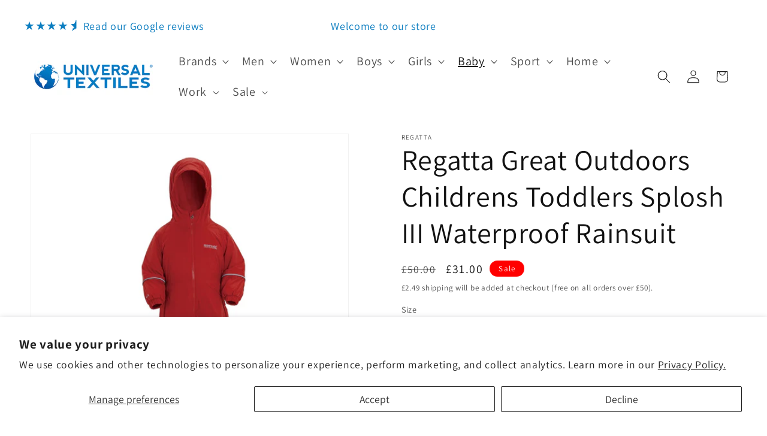

--- FILE ---
content_type: text/html; charset=utf-8
request_url: https://www.universal-textiles.com/collections/baby-boys/products/regatta-great-outdoors-childrens-toddlers-splosh-iii-waterproof-rainsuit
body_size: 55699
content:
<!doctype html>
<html class="js" lang="en">
  <head>
    <meta charset="utf-8">
    <meta http-equiv="X-UA-Compatible" content="IE=edge">
    <meta name="viewport" content="width=device-width,initial-scale=1">
    <meta name="theme-color" content="">
    <link rel="canonical" href="https://www.universal-textiles.com/products/regatta-great-outdoors-childrens-toddlers-splosh-iii-waterproof-rainsuit"><link rel="icon" type="image/png" href="//www.universal-textiles.com/cdn/shop/files/Screenshot_2025-11-24_143254-removebg-preview.png?crop=center&height=32&v=1764762784&width=32"><link rel="preconnect" href="https://fonts.shopifycdn.com" crossorigin><title>
      Regatta Great Outdoors Childrens Toddlers Splosh III Waterproof
 &ndash; Universal Textiles</title>

    
      <meta name="description" content="UTRG1347 Currently on Sale. Baby Clothing ranging from Regatta to Childrens Rain Suit Products. Just £26.72 on Sale, Next Day Delivery Available. Regatta Great Outdoors Childrens Toddlers Splosh III Waterproof Rainsuit">
    

    

<meta property="og:site_name" content="Universal Textiles">
<meta property="og:url" content="https://www.universal-textiles.com/products/regatta-great-outdoors-childrens-toddlers-splosh-iii-waterproof-rainsuit">
<meta property="og:title" content="Regatta Great Outdoors Childrens Toddlers Splosh III Waterproof">
<meta property="og:type" content="product">
<meta property="og:description" content="UTRG1347 Currently on Sale. Baby Clothing ranging from Regatta to Childrens Rain Suit Products. Just £26.72 on Sale, Next Day Delivery Available. Regatta Great Outdoors Childrens Toddlers Splosh III Waterproof Rainsuit"><meta property="og:image" content="http://www.universal-textiles.com/cdn/shop/files/lutrg1347.jpg?v=1768626707">
  <meta property="og:image:secure_url" content="https://www.universal-textiles.com/cdn/shop/files/lutrg1347.jpg?v=1768626707">
  <meta property="og:image:width" content="500">
  <meta property="og:image:height" content="500"><meta property="og:price:amount" content="30.12">
  <meta property="og:price:currency" content="GBP"><meta name="twitter:card" content="summary_large_image">
<meta name="twitter:title" content="Regatta Great Outdoors Childrens Toddlers Splosh III Waterproof">
<meta name="twitter:description" content="UTRG1347 Currently on Sale. Baby Clothing ranging from Regatta to Childrens Rain Suit Products. Just £26.72 on Sale, Next Day Delivery Available. Regatta Great Outdoors Childrens Toddlers Splosh III Waterproof Rainsuit">


    <script src="//www.universal-textiles.com/cdn/shop/t/87/assets/constants.js?v=132983761750457495441764940460" defer="defer"></script>
    <script src="//www.universal-textiles.com/cdn/shop/t/87/assets/pubsub.js?v=25310214064522200911764940462" defer="defer"></script>
    <script src="//www.universal-textiles.com/cdn/shop/t/87/assets/global.js?v=7301445359237545521764940460" defer="defer"></script>
    <script src="//www.universal-textiles.com/cdn/shop/t/87/assets/details-disclosure.js?v=13653116266235556501764940460" defer="defer"></script>
    <script src="//www.universal-textiles.com/cdn/shop/t/87/assets/details-modal.js?v=25581673532751508451764940460" defer="defer"></script>
    <script src="//www.universal-textiles.com/cdn/shop/t/87/assets/search-form.js?v=133129549252120666541764940462" defer="defer"></script><script>window.performance && window.performance.mark && window.performance.mark('shopify.content_for_header.start');</script><meta id="shopify-digital-wallet" name="shopify-digital-wallet" content="/3690364963/digital_wallets/dialog">
<meta name="shopify-checkout-api-token" content="10960bb6b77d53074acf83ffa5321bd4">
<meta id="in-context-paypal-metadata" data-shop-id="3690364963" data-venmo-supported="false" data-environment="production" data-locale="en_US" data-paypal-v4="true" data-currency="GBP">
<link rel="alternate" type="application/json+oembed" href="https://www.universal-textiles.com/products/regatta-great-outdoors-childrens-toddlers-splosh-iii-waterproof-rainsuit.oembed">
<script async="async" src="/checkouts/internal/preloads.js?locale=en-GB"></script>
<script id="shopify-features" type="application/json">{"accessToken":"10960bb6b77d53074acf83ffa5321bd4","betas":["rich-media-storefront-analytics"],"domain":"www.universal-textiles.com","predictiveSearch":true,"shopId":3690364963,"locale":"en"}</script>
<script>var Shopify = Shopify || {};
Shopify.shop = "utoutlet.myshopify.com";
Shopify.locale = "en";
Shopify.currency = {"active":"GBP","rate":"1.0"};
Shopify.country = "GB";
Shopify.theme = {"name":"Dawn (New Theme 2025) V3","id":188191179136,"schema_name":"Dawn","schema_version":"15.4.0","theme_store_id":null,"role":"main"};
Shopify.theme.handle = "null";
Shopify.theme.style = {"id":null,"handle":null};
Shopify.cdnHost = "www.universal-textiles.com/cdn";
Shopify.routes = Shopify.routes || {};
Shopify.routes.root = "/";</script>
<script type="module">!function(o){(o.Shopify=o.Shopify||{}).modules=!0}(window);</script>
<script>!function(o){function n(){var o=[];function n(){o.push(Array.prototype.slice.apply(arguments))}return n.q=o,n}var t=o.Shopify=o.Shopify||{};t.loadFeatures=n(),t.autoloadFeatures=n()}(window);</script>
<script id="shop-js-analytics" type="application/json">{"pageType":"product"}</script>
<script defer="defer" async type="module" src="//www.universal-textiles.com/cdn/shopifycloud/shop-js/modules/v2/client.init-shop-cart-sync_BdyHc3Nr.en.esm.js"></script>
<script defer="defer" async type="module" src="//www.universal-textiles.com/cdn/shopifycloud/shop-js/modules/v2/chunk.common_Daul8nwZ.esm.js"></script>
<script type="module">
  await import("//www.universal-textiles.com/cdn/shopifycloud/shop-js/modules/v2/client.init-shop-cart-sync_BdyHc3Nr.en.esm.js");
await import("//www.universal-textiles.com/cdn/shopifycloud/shop-js/modules/v2/chunk.common_Daul8nwZ.esm.js");

  window.Shopify.SignInWithShop?.initShopCartSync?.({"fedCMEnabled":true,"windoidEnabled":true});

</script>
<script>(function() {
  var isLoaded = false;
  function asyncLoad() {
    if (isLoaded) return;
    isLoaded = true;
    var urls = ["https:\/\/chimpstatic.com\/mcjs-connected\/js\/users\/1d120a7cc31c853518caf1dae\/5f5676e2275018242c769d1af.js?shop=utoutlet.myshopify.com"];
    for (var i = 0; i < urls.length; i++) {
      var s = document.createElement('script');
      s.type = 'text/javascript';
      s.async = true;
      s.src = urls[i];
      var x = document.getElementsByTagName('script')[0];
      x.parentNode.insertBefore(s, x);
    }
  };
  if(window.attachEvent) {
    window.attachEvent('onload', asyncLoad);
  } else {
    window.addEventListener('load', asyncLoad, false);
  }
})();</script>
<script id="__st">var __st={"a":3690364963,"offset":0,"reqid":"4a25cfa9-1f64-4497-a80e-13f9acde4ec1-1768976903","pageurl":"www.universal-textiles.com\/collections\/baby-boys\/products\/regatta-great-outdoors-childrens-toddlers-splosh-iii-waterproof-rainsuit","u":"1aff9c81219f","p":"product","rtyp":"product","rid":6848516620345};</script>
<script>window.ShopifyPaypalV4VisibilityTracking = true;</script>
<script id="captcha-bootstrap">!function(){'use strict';const t='contact',e='account',n='new_comment',o=[[t,t],['blogs',n],['comments',n],[t,'customer']],c=[[e,'customer_login'],[e,'guest_login'],[e,'recover_customer_password'],[e,'create_customer']],r=t=>t.map((([t,e])=>`form[action*='/${t}']:not([data-nocaptcha='true']) input[name='form_type'][value='${e}']`)).join(','),a=t=>()=>t?[...document.querySelectorAll(t)].map((t=>t.form)):[];function s(){const t=[...o],e=r(t);return a(e)}const i='password',u='form_key',d=['recaptcha-v3-token','g-recaptcha-response','h-captcha-response',i],f=()=>{try{return window.sessionStorage}catch{return}},m='__shopify_v',_=t=>t.elements[u];function p(t,e,n=!1){try{const o=window.sessionStorage,c=JSON.parse(o.getItem(e)),{data:r}=function(t){const{data:e,action:n}=t;return t[m]||n?{data:e,action:n}:{data:t,action:n}}(c);for(const[e,n]of Object.entries(r))t.elements[e]&&(t.elements[e].value=n);n&&o.removeItem(e)}catch(o){console.error('form repopulation failed',{error:o})}}const l='form_type',E='cptcha';function T(t){t.dataset[E]=!0}const w=window,h=w.document,L='Shopify',v='ce_forms',y='captcha';let A=!1;((t,e)=>{const n=(g='f06e6c50-85a8-45c8-87d0-21a2b65856fe',I='https://cdn.shopify.com/shopifycloud/storefront-forms-hcaptcha/ce_storefront_forms_captcha_hcaptcha.v1.5.2.iife.js',D={infoText:'Protected by hCaptcha',privacyText:'Privacy',termsText:'Terms'},(t,e,n)=>{const o=w[L][v],c=o.bindForm;if(c)return c(t,g,e,D).then(n);var r;o.q.push([[t,g,e,D],n]),r=I,A||(h.body.append(Object.assign(h.createElement('script'),{id:'captcha-provider',async:!0,src:r})),A=!0)});var g,I,D;w[L]=w[L]||{},w[L][v]=w[L][v]||{},w[L][v].q=[],w[L][y]=w[L][y]||{},w[L][y].protect=function(t,e){n(t,void 0,e),T(t)},Object.freeze(w[L][y]),function(t,e,n,w,h,L){const[v,y,A,g]=function(t,e,n){const i=e?o:[],u=t?c:[],d=[...i,...u],f=r(d),m=r(i),_=r(d.filter((([t,e])=>n.includes(e))));return[a(f),a(m),a(_),s()]}(w,h,L),I=t=>{const e=t.target;return e instanceof HTMLFormElement?e:e&&e.form},D=t=>v().includes(t);t.addEventListener('submit',(t=>{const e=I(t);if(!e)return;const n=D(e)&&!e.dataset.hcaptchaBound&&!e.dataset.recaptchaBound,o=_(e),c=g().includes(e)&&(!o||!o.value);(n||c)&&t.preventDefault(),c&&!n&&(function(t){try{if(!f())return;!function(t){const e=f();if(!e)return;const n=_(t);if(!n)return;const o=n.value;o&&e.removeItem(o)}(t);const e=Array.from(Array(32),(()=>Math.random().toString(36)[2])).join('');!function(t,e){_(t)||t.append(Object.assign(document.createElement('input'),{type:'hidden',name:u})),t.elements[u].value=e}(t,e),function(t,e){const n=f();if(!n)return;const o=[...t.querySelectorAll(`input[type='${i}']`)].map((({name:t})=>t)),c=[...d,...o],r={};for(const[a,s]of new FormData(t).entries())c.includes(a)||(r[a]=s);n.setItem(e,JSON.stringify({[m]:1,action:t.action,data:r}))}(t,e)}catch(e){console.error('failed to persist form',e)}}(e),e.submit())}));const S=(t,e)=>{t&&!t.dataset[E]&&(n(t,e.some((e=>e===t))),T(t))};for(const o of['focusin','change'])t.addEventListener(o,(t=>{const e=I(t);D(e)&&S(e,y())}));const B=e.get('form_key'),M=e.get(l),P=B&&M;t.addEventListener('DOMContentLoaded',(()=>{const t=y();if(P)for(const e of t)e.elements[l].value===M&&p(e,B);[...new Set([...A(),...v().filter((t=>'true'===t.dataset.shopifyCaptcha))])].forEach((e=>S(e,t)))}))}(h,new URLSearchParams(w.location.search),n,t,e,['guest_login'])})(!0,!0)}();</script>
<script integrity="sha256-4kQ18oKyAcykRKYeNunJcIwy7WH5gtpwJnB7kiuLZ1E=" data-source-attribution="shopify.loadfeatures" defer="defer" src="//www.universal-textiles.com/cdn/shopifycloud/storefront/assets/storefront/load_feature-a0a9edcb.js" crossorigin="anonymous"></script>
<script data-source-attribution="shopify.dynamic_checkout.dynamic.init">var Shopify=Shopify||{};Shopify.PaymentButton=Shopify.PaymentButton||{isStorefrontPortableWallets:!0,init:function(){window.Shopify.PaymentButton.init=function(){};var t=document.createElement("script");t.src="https://www.universal-textiles.com/cdn/shopifycloud/portable-wallets/latest/portable-wallets.en.js",t.type="module",document.head.appendChild(t)}};
</script>
<script data-source-attribution="shopify.dynamic_checkout.buyer_consent">
  function portableWalletsHideBuyerConsent(e){var t=document.getElementById("shopify-buyer-consent"),n=document.getElementById("shopify-subscription-policy-button");t&&n&&(t.classList.add("hidden"),t.setAttribute("aria-hidden","true"),n.removeEventListener("click",e))}function portableWalletsShowBuyerConsent(e){var t=document.getElementById("shopify-buyer-consent"),n=document.getElementById("shopify-subscription-policy-button");t&&n&&(t.classList.remove("hidden"),t.removeAttribute("aria-hidden"),n.addEventListener("click",e))}window.Shopify?.PaymentButton&&(window.Shopify.PaymentButton.hideBuyerConsent=portableWalletsHideBuyerConsent,window.Shopify.PaymentButton.showBuyerConsent=portableWalletsShowBuyerConsent);
</script>
<script data-source-attribution="shopify.dynamic_checkout.cart.bootstrap">document.addEventListener("DOMContentLoaded",(function(){function t(){return document.querySelector("shopify-accelerated-checkout-cart, shopify-accelerated-checkout")}if(t())Shopify.PaymentButton.init();else{new MutationObserver((function(e,n){t()&&(Shopify.PaymentButton.init(),n.disconnect())})).observe(document.body,{childList:!0,subtree:!0})}}));
</script>
<script id='scb4127' type='text/javascript' async='' src='https://www.universal-textiles.com/cdn/shopifycloud/privacy-banner/storefront-banner.js'></script><link id="shopify-accelerated-checkout-styles" rel="stylesheet" media="screen" href="https://www.universal-textiles.com/cdn/shopifycloud/portable-wallets/latest/accelerated-checkout-backwards-compat.css" crossorigin="anonymous">
<style id="shopify-accelerated-checkout-cart">
        #shopify-buyer-consent {
  margin-top: 1em;
  display: inline-block;
  width: 100%;
}

#shopify-buyer-consent.hidden {
  display: none;
}

#shopify-subscription-policy-button {
  background: none;
  border: none;
  padding: 0;
  text-decoration: underline;
  font-size: inherit;
  cursor: pointer;
}

#shopify-subscription-policy-button::before {
  box-shadow: none;
}

      </style>
<script id="sections-script" data-sections="header" defer="defer" src="//www.universal-textiles.com/cdn/shop/t/87/compiled_assets/scripts.js?v=54760"></script>
<script>window.performance && window.performance.mark && window.performance.mark('shopify.content_for_header.end');</script>


    <style data-shopify>
      @font-face {
  font-family: Assistant;
  font-weight: 400;
  font-style: normal;
  font-display: swap;
  src: url("//www.universal-textiles.com/cdn/fonts/assistant/assistant_n4.9120912a469cad1cc292572851508ca49d12e768.woff2") format("woff2"),
       url("//www.universal-textiles.com/cdn/fonts/assistant/assistant_n4.6e9875ce64e0fefcd3f4446b7ec9036b3ddd2985.woff") format("woff");
}

      @font-face {
  font-family: Assistant;
  font-weight: 700;
  font-style: normal;
  font-display: swap;
  src: url("//www.universal-textiles.com/cdn/fonts/assistant/assistant_n7.bf44452348ec8b8efa3aa3068825305886b1c83c.woff2") format("woff2"),
       url("//www.universal-textiles.com/cdn/fonts/assistant/assistant_n7.0c887fee83f6b3bda822f1150b912c72da0f7b64.woff") format("woff");
}

      
      
      @font-face {
  font-family: Assistant;
  font-weight: 400;
  font-style: normal;
  font-display: swap;
  src: url("//www.universal-textiles.com/cdn/fonts/assistant/assistant_n4.9120912a469cad1cc292572851508ca49d12e768.woff2") format("woff2"),
       url("//www.universal-textiles.com/cdn/fonts/assistant/assistant_n4.6e9875ce64e0fefcd3f4446b7ec9036b3ddd2985.woff") format("woff");
}


      
        :root,
        .color-scheme-1 {
          --color-background: 255,255,255;
        
          --gradient-background: #ffffff;
        

        

        --color-foreground: 18,18,18;
        --color-background-contrast: 191,191,191;
        --color-shadow: 18,18,18;
        --color-button: 11,125,192;
        --color-button-text: 255,255,255;
        --color-secondary-button: 255,255,255;
        --color-secondary-button-text: 18,18,18;
        --color-link: 18,18,18;
        --color-badge-foreground: 18,18,18;
        --color-badge-background: 255,255,255;
        --color-badge-border: 18,18,18;
        --payment-terms-background-color: rgb(255 255 255);
      }
      
        
        .color-scheme-2 {
          --color-background: 243,243,243;
        
          --gradient-background: #f3f3f3;
        

        

        --color-foreground: 255,255,255;
        --color-background-contrast: 179,179,179;
        --color-shadow: 18,18,18;
        --color-button: 11,125,192;
        --color-button-text: 243,243,243;
        --color-secondary-button: 243,243,243;
        --color-secondary-button-text: 18,18,18;
        --color-link: 18,18,18;
        --color-badge-foreground: 255,255,255;
        --color-badge-background: 243,243,243;
        --color-badge-border: 255,255,255;
        --payment-terms-background-color: rgb(243 243 243);
      }
      
        
        .color-scheme-3 {
          --color-background: 255,255,255;
        
          --gradient-background: #ffffff;
        

        

        --color-foreground: 255,255,255;
        --color-background-contrast: 191,191,191;
        --color-shadow: 18,18,18;
        --color-button: 255,255,255;
        --color-button-text: 0,0,0;
        --color-secondary-button: 255,255,255;
        --color-secondary-button-text: 255,255,255;
        --color-link: 255,255,255;
        --color-badge-foreground: 255,255,255;
        --color-badge-background: 255,255,255;
        --color-badge-border: 255,255,255;
        --payment-terms-background-color: rgb(255 255 255);
      }
      
        
        .color-scheme-4 {
          --color-background: 255,0,0;
        
          --gradient-background: #ff0000;
        

        

        --color-foreground: 255,255,255;
        --color-background-contrast: 128,0,0;
        --color-shadow: 18,18,18;
        --color-button: 255,255,255;
        --color-button-text: 18,18,18;
        --color-secondary-button: 255,0,0;
        --color-secondary-button-text: 255,255,255;
        --color-link: 255,255,255;
        --color-badge-foreground: 255,255,255;
        --color-badge-background: 255,0,0;
        --color-badge-border: 255,255,255;
        --payment-terms-background-color: rgb(255 0 0);
      }
      
        
        .color-scheme-5 {
          --color-background: 11,125,192;
        
          --gradient-background: #0b7dc0;
        

        

        --color-foreground: 255,255,255;
        --color-background-contrast: 4,46,71;
        --color-shadow: 0,0,0;
        --color-button: 0,0,0;
        --color-button-text: 0,0,0;
        --color-secondary-button: 11,125,192;
        --color-secondary-button-text: 255,255,255;
        --color-link: 255,255,255;
        --color-badge-foreground: 255,255,255;
        --color-badge-background: 11,125,192;
        --color-badge-border: 255,255,255;
        --payment-terms-background-color: rgb(11 125 192);
      }
      

      body, .color-scheme-1, .color-scheme-2, .color-scheme-3, .color-scheme-4, .color-scheme-5 {
        color: rgba(var(--color-foreground), 0.75);
        background-color: rgb(var(--color-background));
      }

      :root {
        --font-body-family: Assistant, sans-serif;
        --font-body-style: normal;
        --font-body-weight: 400;
        --font-body-weight-bold: 700;

        --font-heading-family: Assistant, sans-serif;
        --font-heading-style: normal;
        --font-heading-weight: 400;

        --font-body-scale: 1.1;
        --font-heading-scale: 1.0909090909090908;

        --media-padding: px;
        --media-border-opacity: 0.05;
        --media-border-width: 1px;
        --media-radius: 0px;
        --media-shadow-opacity: 0.0;
        --media-shadow-horizontal-offset: 0px;
        --media-shadow-vertical-offset: 4px;
        --media-shadow-blur-radius: 5px;
        --media-shadow-visible: 0;

        --page-width: 160rem;
        --page-width-margin: 0rem;

        --product-card-image-padding: 0.0rem;
        --product-card-corner-radius: 0.0rem;
        --product-card-text-alignment: left;
        --product-card-border-width: 0.0rem;
        --product-card-border-opacity: 0.1;
        --product-card-shadow-opacity: 0.0;
        --product-card-shadow-visible: 0;
        --product-card-shadow-horizontal-offset: 0.0rem;
        --product-card-shadow-vertical-offset: 0.4rem;
        --product-card-shadow-blur-radius: 0.5rem;

        --collection-card-image-padding: 0.0rem;
        --collection-card-corner-radius: 0.0rem;
        --collection-card-text-alignment: center;
        --collection-card-border-width: 0.0rem;
        --collection-card-border-opacity: 0.1;
        --collection-card-shadow-opacity: 0.0;
        --collection-card-shadow-visible: 0;
        --collection-card-shadow-horizontal-offset: 0.0rem;
        --collection-card-shadow-vertical-offset: 0.4rem;
        --collection-card-shadow-blur-radius: 0.5rem;

        --blog-card-image-padding: 0.0rem;
        --blog-card-corner-radius: 0.0rem;
        --blog-card-text-alignment: left;
        --blog-card-border-width: 0.0rem;
        --blog-card-border-opacity: 0.1;
        --blog-card-shadow-opacity: 0.0;
        --blog-card-shadow-visible: 0;
        --blog-card-shadow-horizontal-offset: 0.0rem;
        --blog-card-shadow-vertical-offset: 0.4rem;
        --blog-card-shadow-blur-radius: 0.5rem;

        --badge-corner-radius: 4.0rem;

        --popup-border-width: 1px;
        --popup-border-opacity: 0.1;
        --popup-corner-radius: 0px;
        --popup-shadow-opacity: 0.05;
        --popup-shadow-horizontal-offset: 0px;
        --popup-shadow-vertical-offset: 4px;
        --popup-shadow-blur-radius: 5px;

        --drawer-border-width: 1px;
        --drawer-border-opacity: 0.1;
        --drawer-shadow-opacity: 0.0;
        --drawer-shadow-horizontal-offset: 0px;
        --drawer-shadow-vertical-offset: 4px;
        --drawer-shadow-blur-radius: 5px;

        --spacing-sections-desktop: 0px;
        --spacing-sections-mobile: 0px;

        --grid-desktop-vertical-spacing: 8px;
        --grid-desktop-horizontal-spacing: 8px;
        --grid-mobile-vertical-spacing: 4px;
        --grid-mobile-horizontal-spacing: 4px;

        --text-boxes-border-opacity: 0.1;
        --text-boxes-border-width: 0px;
        --text-boxes-radius: 0px;
        --text-boxes-shadow-opacity: 0.0;
        --text-boxes-shadow-visible: 0;
        --text-boxes-shadow-horizontal-offset: 0px;
        --text-boxes-shadow-vertical-offset: 4px;
        --text-boxes-shadow-blur-radius: 5px;

        --buttons-radius: 0px;
        --buttons-radius-outset: 0px;
        --buttons-border-width: 1px;
        --buttons-border-opacity: 1.0;
        --buttons-shadow-opacity: 0.0;
        --buttons-shadow-visible: 0;
        --buttons-shadow-horizontal-offset: 0px;
        --buttons-shadow-vertical-offset: 4px;
        --buttons-shadow-blur-radius: 5px;
        --buttons-border-offset: 0px;

        --inputs-radius: 0px;
        --inputs-border-width: 1px;
        --inputs-border-opacity: 0.55;
        --inputs-shadow-opacity: 0.0;
        --inputs-shadow-horizontal-offset: 0px;
        --inputs-margin-offset: 0px;
        --inputs-shadow-vertical-offset: 4px;
        --inputs-shadow-blur-radius: 5px;
        --inputs-radius-outset: 0px;

        --variant-pills-radius: 40px;
        --variant-pills-border-width: 1px;
        --variant-pills-border-opacity: 0.55;
        --variant-pills-shadow-opacity: 0.0;
        --variant-pills-shadow-horizontal-offset: 0px;
        --variant-pills-shadow-vertical-offset: 4px;
        --variant-pills-shadow-blur-radius: 5px;
      }

      *,
      *::before,
      *::after {
        box-sizing: inherit;
      }

      html {
        box-sizing: border-box;
        font-size: calc(var(--font-body-scale) * 62.5%);
        height: 100%;
      }

      body {
        display: grid;
        grid-template-rows: auto auto 1fr auto;
        grid-template-columns: 100%;
        min-height: 100%;
        margin: 0;
        font-size: 1.5rem;
        letter-spacing: 0.06rem;
        line-height: calc(1 + 0.8 / var(--font-body-scale));
        font-family: var(--font-body-family);
        font-style: var(--font-body-style);
        font-weight: var(--font-body-weight);
      }

      @media screen and (min-width: 750px) {
        body {
          font-size: 1.6rem;
        }
      }
    </style>

    <link href="//www.universal-textiles.com/cdn/shop/t/87/assets/base.css?v=58338542149275666441767711615" rel="stylesheet" type="text/css" media="all" />
    <link rel="stylesheet" href="//www.universal-textiles.com/cdn/shop/t/87/assets/component-cart-items.css?v=13033300910818915211764940460" media="print" onload="this.media='all'">
      <link rel="preload" as="font" href="//www.universal-textiles.com/cdn/fonts/assistant/assistant_n4.9120912a469cad1cc292572851508ca49d12e768.woff2" type="font/woff2" crossorigin>
      

      <link rel="preload" as="font" href="//www.universal-textiles.com/cdn/fonts/assistant/assistant_n4.9120912a469cad1cc292572851508ca49d12e768.woff2" type="font/woff2" crossorigin>
      
<link href="//www.universal-textiles.com/cdn/shop/t/87/assets/component-localization-form.css?v=170315343355214948141764940460" rel="stylesheet" type="text/css" media="all" />
      <script src="//www.universal-textiles.com/cdn/shop/t/87/assets/localization-form.js?v=144176611646395275351764940462" defer="defer"></script><link
        rel="stylesheet"
        href="//www.universal-textiles.com/cdn/shop/t/87/assets/component-predictive-search.css?v=118923337488134913561764940460"
        media="print"
        onload="this.media='all'"
      ><script>
      if (Shopify.designMode) {
        document.documentElement.classList.add('shopify-design-mode');
      }
    </script>
  <!-- BEGIN app block: shopify://apps/judge-me-reviews/blocks/judgeme_core/61ccd3b1-a9f2-4160-9fe9-4fec8413e5d8 --><!-- Start of Judge.me Core -->






<link rel="dns-prefetch" href="https://cdnwidget.judge.me">
<link rel="dns-prefetch" href="https://cdn.judge.me">
<link rel="dns-prefetch" href="https://cdn1.judge.me">
<link rel="dns-prefetch" href="https://api.judge.me">

<script data-cfasync='false' class='jdgm-settings-script'>window.jdgmSettings={"pagination":5,"disable_web_reviews":true,"badge_no_review_text":"No reviews","badge_n_reviews_text":"{{ n }} review/reviews","badge_star_color":"#FFDE00","hide_badge_preview_if_no_reviews":true,"badge_hide_text":false,"enforce_center_preview_badge":false,"widget_title":"Customer Reviews","widget_open_form_text":"Write a review","widget_close_form_text":"Cancel review","widget_refresh_page_text":"Refresh page","widget_summary_text":"Based on {{ number_of_reviews }} review/reviews","widget_no_review_text":"Be the first to write a review","widget_name_field_text":"Display name","widget_verified_name_field_text":"Name (with be shown on the site)","widget_name_placeholder_text":"Display name","widget_required_field_error_text":"This field is required.","widget_email_field_text":"Email address","widget_verified_email_field_text":"Email (private, will not be shown on site)","widget_email_placeholder_text":"Your email address","widget_email_field_error_text":"Please enter a valid email address.","widget_rating_field_text":"Rating","widget_review_title_field_text":"Review Title","widget_review_title_placeholder_text":"Give your review a title","widget_review_body_field_text":"Review content","widget_review_body_placeholder_text":"Start writing here...","widget_pictures_field_text":"Picture/Video (optional)","widget_submit_review_text":"Submit Review","widget_submit_verified_review_text":"Submit Verified Review","widget_submit_success_msg_with_auto_publish":"Thank you! Please refresh the page in a few moments to see your review. You can remove or edit your review by logging into \u003ca href='https://judge.me/login' target='_blank' rel='nofollow noopener'\u003eJudge.me\u003c/a\u003e","widget_submit_success_msg_no_auto_publish":"Thank you! Your review will be published as soon as it is approved by the shop admin. You can remove or edit your review by logging into \u003ca href='https://judge.me/login' target='_blank' rel='nofollow noopener'\u003eJudge.me\u003c/a\u003e","widget_show_default_reviews_out_of_total_text":"Showing {{ n_reviews_shown }} out of {{ n_reviews }} reviews.","widget_show_all_link_text":"Show all","widget_show_less_link_text":"Show less","widget_author_said_text":"{{ reviewer_name }} said:","widget_days_text":"{{ n }} days ago","widget_weeks_text":"{{ n }} week/weeks ago","widget_months_text":"{{ n }} month/months ago","widget_years_text":"{{ n }} year/years ago","widget_yesterday_text":"Yesterday","widget_today_text":"Today","widget_replied_text":"\u003e\u003e {{ shop_name }} replied:","widget_read_more_text":"Read more","widget_reviewer_name_as_initial":"","widget_rating_filter_color":"","widget_rating_filter_see_all_text":"See all reviews","widget_sorting_most_recent_text":"Most Recent","widget_sorting_highest_rating_text":"Highest Rating","widget_sorting_lowest_rating_text":"Lowest Rating","widget_sorting_with_pictures_text":"Only Pictures","widget_sorting_most_helpful_text":"Most Helpful","widget_open_question_form_text":"Ask a question","widget_reviews_subtab_text":"Reviews","widget_questions_subtab_text":"Questions","widget_question_label_text":"Question","widget_answer_label_text":"Answer","widget_question_placeholder_text":"Write your question here","widget_submit_question_text":"Submit Question","widget_question_submit_success_text":"Thank you for your question! We will notify you once it gets answered.","widget_star_color":"#ffb800","verified_badge_text":"Verified","verified_badge_bg_color":"","verified_badge_text_color":"","verified_badge_placement":"removed","widget_review_max_height":"","widget_hide_border":false,"widget_social_share":false,"widget_thumb":false,"widget_review_location_show":false,"widget_location_format":"country_iso_code","all_reviews_include_out_of_store_products":true,"all_reviews_out_of_store_text":"(out of store)","all_reviews_pagination":100,"all_reviews_product_name_prefix_text":"about","enable_review_pictures":true,"enable_question_anwser":false,"widget_theme":"","review_date_format":"dd/mm/yyyy","default_sort_method":"most-recent","widget_product_reviews_subtab_text":"Product Reviews","widget_shop_reviews_subtab_text":"Shop Reviews","widget_other_products_reviews_text":"Reviews for other products","widget_store_reviews_subtab_text":"Store reviews","widget_no_store_reviews_text":"This store hasn't received any reviews yet","widget_web_restriction_product_reviews_text":"This product hasn't received any reviews yet","widget_no_items_text":"No items found","widget_show_more_text":"Show more","widget_write_a_store_review_text":"Write a Store Review","widget_other_languages_heading":"Reviews in Other Languages","widget_translate_review_text":"Translate review to {{ language }}","widget_translating_review_text":"Translating...","widget_show_original_translation_text":"Show original ({{ language }})","widget_translate_review_failed_text":"Review couldn't be translated.","widget_translate_review_retry_text":"Retry","widget_translate_review_try_again_later_text":"Try again later","show_product_url_for_grouped_product":false,"widget_sorting_pictures_first_text":"Pictures First","show_pictures_on_all_rev_page_mobile":false,"show_pictures_on_all_rev_page_desktop":false,"floating_tab_hide_mobile_install_preference":false,"floating_tab_button_name":"★ Reviews","floating_tab_title":"Let customers speak for us","floating_tab_button_color":"","floating_tab_button_background_color":"","floating_tab_url":"","floating_tab_url_enabled":false,"floating_tab_tab_style":"text","all_reviews_text_badge_text":"Customers rate us {{ shop.metafields.judgeme.all_reviews_rating | round: 1 }}/5 based on {{ shop.metafields.judgeme.all_reviews_count }} reviews.","all_reviews_text_badge_text_branded_style":"{{ shop.metafields.judgeme.all_reviews_rating | round: 1 }} out of 5 stars based on {{ shop.metafields.judgeme.all_reviews_count }} reviews","is_all_reviews_text_badge_a_link":false,"show_stars_for_all_reviews_text_badge":true,"all_reviews_text_badge_url":"","all_reviews_text_style":"text","all_reviews_text_color_style":"judgeme_brand_color","all_reviews_text_color":"#108474","all_reviews_text_show_jm_brand":true,"featured_carousel_show_header":true,"featured_carousel_title":"Let customers speak for us","testimonials_carousel_title":"Customers are saying","videos_carousel_title":"Real customer stories","cards_carousel_title":"Customers are saying","featured_carousel_count_text":"from {{ n }} reviews","featured_carousel_add_link_to_all_reviews_page":false,"featured_carousel_url":"","featured_carousel_show_images":true,"featured_carousel_autoslide_interval":5,"featured_carousel_arrows_on_the_sides":false,"featured_carousel_height":250,"featured_carousel_width":80,"featured_carousel_image_size":0,"featured_carousel_image_height":250,"featured_carousel_arrow_color":"#eeeeee","verified_count_badge_style":"vintage","verified_count_badge_orientation":"horizontal","verified_count_badge_color_style":"judgeme_brand_color","verified_count_badge_color":"#108474","is_verified_count_badge_a_link":false,"verified_count_badge_url":"","verified_count_badge_show_jm_brand":true,"widget_rating_preset_default":5,"widget_first_sub_tab":"product-reviews","widget_show_histogram":true,"widget_histogram_use_custom_color":false,"widget_pagination_use_custom_color":false,"widget_star_use_custom_color":true,"widget_verified_badge_use_custom_color":false,"widget_write_review_use_custom_color":false,"picture_reminder_submit_button":"Upload Pictures","enable_review_videos":false,"mute_video_by_default":false,"widget_sorting_videos_first_text":"Videos First","widget_review_pending_text":"Pending","featured_carousel_items_for_large_screen":3,"social_share_options_order":"Facebook,Twitter,Pinterest","remove_microdata_snippet":false,"disable_json_ld":false,"enable_json_ld_products":false,"preview_badge_show_question_text":false,"preview_badge_no_question_text":"No questions","preview_badge_n_question_text":"{{ number_of_questions }} question/questions","qa_badge_show_icon":false,"qa_badge_position":"same-row","remove_judgeme_branding":true,"widget_add_search_bar":false,"widget_search_bar_placeholder":"Search","widget_sorting_verified_only_text":"Verified only","featured_carousel_theme":"default","featured_carousel_show_rating":true,"featured_carousel_show_title":true,"featured_carousel_show_body":true,"featured_carousel_show_date":false,"featured_carousel_show_reviewer":true,"featured_carousel_show_product":false,"featured_carousel_header_background_color":"#108474","featured_carousel_header_text_color":"#ffffff","featured_carousel_name_product_separator":"reviewed","featured_carousel_full_star_background":"#108474","featured_carousel_empty_star_background":"#dadada","featured_carousel_vertical_theme_background":"#f9fafb","featured_carousel_verified_badge_enable":false,"featured_carousel_verified_badge_color":"#108474","featured_carousel_border_style":"round","featured_carousel_review_line_length_limit":3,"featured_carousel_more_reviews_button_text":"Read more reviews","featured_carousel_view_product_button_text":"View product","all_reviews_page_load_reviews_on":"scroll","all_reviews_page_load_more_text":"Load More Reviews","disable_fb_tab_reviews":false,"enable_ajax_cdn_cache":false,"widget_public_name_text":"displayed publicly like","default_reviewer_name":"John Smith","default_reviewer_name_has_non_latin":true,"widget_reviewer_anonymous":"Anonymous","medals_widget_title":"Judge.me Review Medals","medals_widget_background_color":"#ffffff","medals_widget_position":"footer_all_pages","medals_widget_border_color":"#f9fafb","medals_widget_verified_text_position":"left","medals_widget_use_monochromatic_version":false,"medals_widget_elements_color":"#108474","show_reviewer_avatar":true,"widget_invalid_yt_video_url_error_text":"Not a YouTube video URL","widget_max_length_field_error_text":"Please enter no more than {0} characters.","widget_show_country_flag":false,"widget_show_collected_via_shop_app":true,"widget_verified_by_shop_badge_style":"light","widget_verified_by_shop_text":"Verified by Shop","widget_show_photo_gallery":false,"widget_load_with_code_splitting":true,"widget_ugc_install_preference":false,"widget_ugc_title":"Made by us, Shared by you","widget_ugc_subtitle":"Tag us to see your picture featured in our page","widget_ugc_arrows_color":"#ffffff","widget_ugc_primary_button_text":"Buy Now","widget_ugc_primary_button_background_color":"#108474","widget_ugc_primary_button_text_color":"#ffffff","widget_ugc_primary_button_border_width":"0","widget_ugc_primary_button_border_style":"none","widget_ugc_primary_button_border_color":"#108474","widget_ugc_primary_button_border_radius":"25","widget_ugc_secondary_button_text":"Load More","widget_ugc_secondary_button_background_color":"#ffffff","widget_ugc_secondary_button_text_color":"#108474","widget_ugc_secondary_button_border_width":"2","widget_ugc_secondary_button_border_style":"solid","widget_ugc_secondary_button_border_color":"#108474","widget_ugc_secondary_button_border_radius":"25","widget_ugc_reviews_button_text":"View Reviews","widget_ugc_reviews_button_background_color":"#ffffff","widget_ugc_reviews_button_text_color":"#108474","widget_ugc_reviews_button_border_width":"2","widget_ugc_reviews_button_border_style":"solid","widget_ugc_reviews_button_border_color":"#108474","widget_ugc_reviews_button_border_radius":"25","widget_ugc_reviews_button_link_to":"judgeme-reviews-page","widget_ugc_show_post_date":true,"widget_ugc_max_width":"800","widget_rating_metafield_value_type":true,"widget_primary_color":"#0B7DC0","widget_enable_secondary_color":false,"widget_secondary_color":"#edf5f5","widget_summary_average_rating_text":"{{ average_rating }} out of 5","widget_media_grid_title":"Customer photos \u0026 videos","widget_media_grid_see_more_text":"See more","widget_round_style":false,"widget_show_product_medals":true,"widget_verified_by_judgeme_text":"Verified by Judge.me","widget_show_store_medals":true,"widget_verified_by_judgeme_text_in_store_medals":"Verified by Judge.me","widget_media_field_exceed_quantity_message":"Sorry, we can only accept {{ max_media }} for one review.","widget_media_field_exceed_limit_message":"{{ file_name }} is too large, please select a {{ media_type }} less than {{ size_limit }}MB.","widget_review_submitted_text":"Review Submitted!","widget_question_submitted_text":"Question Submitted!","widget_close_form_text_question":"Cancel","widget_write_your_answer_here_text":"Write your answer here","widget_enabled_branded_link":true,"widget_show_collected_by_judgeme":true,"widget_reviewer_name_color":"","widget_write_review_text_color":"","widget_write_review_bg_color":"","widget_collected_by_judgeme_text":"collected by Judge.me","widget_pagination_type":"load_more","widget_load_more_text":"Load More","widget_load_more_color":"#108474","widget_full_review_text":"Full Review","widget_read_more_reviews_text":"Read More Reviews","widget_read_questions_text":"Read Questions","widget_questions_and_answers_text":"Questions \u0026 Answers","widget_verified_by_text":"Verified by","widget_verified_text":"Verified","widget_number_of_reviews_text":"{{ number_of_reviews }} reviews","widget_back_button_text":"Back","widget_next_button_text":"Next","widget_custom_forms_filter_button":"Filters","custom_forms_style":"vertical","widget_show_review_information":false,"how_reviews_are_collected":"How reviews are collected?","widget_show_review_keywords":false,"widget_gdpr_statement":"How we use your data: We'll only contact you about the review you left, and only if necessary. By submitting your review, you agree to Judge.me's \u003ca href='https://judge.me/terms' target='_blank' rel='nofollow noopener'\u003eterms\u003c/a\u003e, \u003ca href='https://judge.me/privacy' target='_blank' rel='nofollow noopener'\u003eprivacy\u003c/a\u003e and \u003ca href='https://judge.me/content-policy' target='_blank' rel='nofollow noopener'\u003econtent\u003c/a\u003e policies.","widget_multilingual_sorting_enabled":false,"widget_translate_review_content_enabled":false,"widget_translate_review_content_method":"manual","popup_widget_review_selection":"automatically_with_pictures","popup_widget_round_border_style":true,"popup_widget_show_title":true,"popup_widget_show_body":true,"popup_widget_show_reviewer":false,"popup_widget_show_product":true,"popup_widget_show_pictures":true,"popup_widget_use_review_picture":true,"popup_widget_show_on_home_page":true,"popup_widget_show_on_product_page":true,"popup_widget_show_on_collection_page":true,"popup_widget_show_on_cart_page":true,"popup_widget_position":"bottom_left","popup_widget_first_review_delay":5,"popup_widget_duration":5,"popup_widget_interval":5,"popup_widget_review_count":5,"popup_widget_hide_on_mobile":true,"review_snippet_widget_round_border_style":true,"review_snippet_widget_card_color":"#FFFFFF","review_snippet_widget_slider_arrows_background_color":"#FFFFFF","review_snippet_widget_slider_arrows_color":"#000000","review_snippet_widget_star_color":"#108474","show_product_variant":false,"all_reviews_product_variant_label_text":"Variant: ","widget_show_verified_branding":false,"widget_ai_summary_title":"Customers say","widget_ai_summary_disclaimer":"AI-powered review summary based on recent customer reviews","widget_show_ai_summary":false,"widget_show_ai_summary_bg":false,"widget_show_review_title_input":true,"redirect_reviewers_invited_via_email":"review_widget","request_store_review_after_product_review":false,"request_review_other_products_in_order":false,"review_form_color_scheme":"default","review_form_corner_style":"square","review_form_star_color":{},"review_form_text_color":"#333333","review_form_background_color":"#ffffff","review_form_field_background_color":"#fafafa","review_form_button_color":{},"review_form_button_text_color":"#ffffff","review_form_modal_overlay_color":"#000000","review_content_screen_title_text":"How would you rate this product?","review_content_introduction_text":"We would love it if you would share a bit about your experience.","store_review_form_title_text":"How would you rate this store?","store_review_form_introduction_text":"We would love it if you would share a bit about your experience.","show_review_guidance_text":true,"one_star_review_guidance_text":"Poor","five_star_review_guidance_text":"Great","customer_information_screen_title_text":"About you","customer_information_introduction_text":"Please tell us more about you.","custom_questions_screen_title_text":"Your experience in more detail","custom_questions_introduction_text":"Here are a few questions to help us understand more about your experience.","review_submitted_screen_title_text":"Thanks for your review!","review_submitted_screen_thank_you_text":"We are processing it and it will appear on the store soon.","review_submitted_screen_email_verification_text":"Please confirm your email by clicking the link we just sent you. This helps us keep reviews authentic.","review_submitted_request_store_review_text":"Would you like to share your experience of shopping with us?","review_submitted_review_other_products_text":"Would you like to review these products?","store_review_screen_title_text":"Would you like to share your experience of shopping with us?","store_review_introduction_text":"We value your feedback and use it to improve. Please share any thoughts or suggestions you have.","reviewer_media_screen_title_picture_text":"Share a picture","reviewer_media_introduction_picture_text":"Upload a photo to support your review.","reviewer_media_screen_title_video_text":"Share a video","reviewer_media_introduction_video_text":"Upload a video to support your review.","reviewer_media_screen_title_picture_or_video_text":"Share a picture or video","reviewer_media_introduction_picture_or_video_text":"Upload a photo or video to support your review.","reviewer_media_youtube_url_text":"Paste your Youtube URL here","advanced_settings_next_step_button_text":"Next","advanced_settings_close_review_button_text":"Close","modal_write_review_flow":false,"write_review_flow_required_text":"Required","write_review_flow_privacy_message_text":"We respect your privacy.","write_review_flow_anonymous_text":"Post review as anonymous","write_review_flow_visibility_text":"This won't be visible to other customers.","write_review_flow_multiple_selection_help_text":"Select as many as you like","write_review_flow_single_selection_help_text":"Select one option","write_review_flow_required_field_error_text":"This field is required","write_review_flow_invalid_email_error_text":"Please enter a valid email address","write_review_flow_max_length_error_text":"Max. {{ max_length }} characters.","write_review_flow_media_upload_text":"\u003cb\u003eClick to upload\u003c/b\u003e or drag and drop","write_review_flow_gdpr_statement":"We'll only contact you about your review if necessary. By submitting your review, you agree to our \u003ca href='https://judge.me/terms' target='_blank' rel='nofollow noopener'\u003eterms and conditions\u003c/a\u003e and \u003ca href='https://judge.me/privacy' target='_blank' rel='nofollow noopener'\u003eprivacy policy\u003c/a\u003e.","rating_only_reviews_enabled":false,"show_negative_reviews_help_screen":false,"new_review_flow_help_screen_rating_threshold":3,"negative_review_resolution_screen_title_text":"Tell us more","negative_review_resolution_text":"Your experience matters to us. If there were issues with your purchase, we're here to help. Feel free to reach out to us, we'd love the opportunity to make things right.","negative_review_resolution_button_text":"Contact us","negative_review_resolution_proceed_with_review_text":"Leave a review","negative_review_resolution_subject":"Issue with purchase from {{ shop_name }}.{{ order_name }}","preview_badge_collection_page_install_status":false,"widget_review_custom_css":"","preview_badge_custom_css":"","preview_badge_stars_count":"5-stars","featured_carousel_custom_css":"","floating_tab_custom_css":"","all_reviews_widget_custom_css":"@media only screen and (max-width: 768px) {\n    .jdgm-medal__image {\n        width: 50% !important;\n        height: auto !important;\n    }\n    .jdgm-medals__container {\n        flex-wrap: wrap !important;\n    }\n}","medals_widget_custom_css":"","verified_badge_custom_css":"","all_reviews_text_custom_css":"","transparency_badges_collected_via_store_invite":false,"transparency_badges_from_another_provider":false,"transparency_badges_collected_from_store_visitor":false,"transparency_badges_collected_by_verified_review_provider":false,"transparency_badges_earned_reward":false,"transparency_badges_collected_via_store_invite_text":"Review collected via store invitation","transparency_badges_from_another_provider_text":"Review collected from another provider","transparency_badges_collected_from_store_visitor_text":"Review collected from a store visitor","transparency_badges_written_in_google_text":"Review written in Google","transparency_badges_written_in_etsy_text":"Review written in Etsy","transparency_badges_written_in_shop_app_text":"Review written in Shop App","transparency_badges_earned_reward_text":"Review earned a reward for future purchase","product_review_widget_per_page":10,"widget_store_review_label_text":"Review about the store","checkout_comment_extension_title_on_product_page":"Customer Comments","checkout_comment_extension_num_latest_comment_show":5,"checkout_comment_extension_format":"name_and_timestamp","checkout_comment_customer_name":"last_initial","checkout_comment_comment_notification":true,"preview_badge_collection_page_install_preference":true,"preview_badge_home_page_install_preference":true,"preview_badge_product_page_install_preference":true,"review_widget_install_preference":"","review_carousel_install_preference":false,"floating_reviews_tab_install_preference":"none","verified_reviews_count_badge_install_preference":false,"all_reviews_text_install_preference":true,"review_widget_best_location":true,"judgeme_medals_install_preference":false,"review_widget_revamp_enabled":true,"review_widget_qna_enabled":false,"review_widget_revamp_dual_publish_end_date":"2026-01-05T10:47:38.000+00:00","review_widget_header_theme":"minimal","review_widget_widget_title_enabled":true,"review_widget_header_text_size":"medium","review_widget_header_text_weight":"regular","review_widget_average_rating_style":"compact","review_widget_bar_chart_enabled":true,"review_widget_bar_chart_type":"numbers","review_widget_bar_chart_style":"standard","review_widget_expanded_media_gallery_enabled":false,"review_widget_reviews_section_theme":"standard","review_widget_image_style":"thumbnails","review_widget_review_image_ratio":"square","review_widget_stars_size":"medium","review_widget_verified_badge":"standard_text","review_widget_review_title_text_size":"medium","review_widget_review_text_size":"medium","review_widget_review_text_length":"medium","review_widget_number_of_columns_desktop":3,"review_widget_carousel_transition_speed":5,"review_widget_custom_questions_answers_display":"always","review_widget_button_text_color":"#FFFFFF","review_widget_text_color":"#000000","review_widget_lighter_text_color":"#7B7B7B","review_widget_corner_styling":"soft","review_widget_review_word_singular":"review","review_widget_review_word_plural":"reviews","review_widget_voting_label":"Helpful?","review_widget_shop_reply_label":"Reply from {{ shop_name }}:","review_widget_filters_title":"Filters","qna_widget_question_word_singular":"Question","qna_widget_question_word_plural":"Questions","qna_widget_answer_reply_label":"Answer from {{ answerer_name }}:","qna_content_screen_title_text":"Ask a question about this product","qna_widget_question_required_field_error_text":"Please enter your question.","qna_widget_flow_gdpr_statement":"We'll only contact you about your question if necessary. By submitting your question, you agree to our \u003ca href='https://judge.me/terms' target='_blank' rel='nofollow noopener'\u003eterms and conditions\u003c/a\u003e and \u003ca href='https://judge.me/privacy' target='_blank' rel='nofollow noopener'\u003eprivacy policy\u003c/a\u003e.","qna_widget_question_submitted_text":"Thanks for your question!","qna_widget_close_form_text_question":"Close","qna_widget_question_submit_success_text":"We’ll notify you by email when your question is answered.","all_reviews_widget_v2025_enabled":false,"all_reviews_widget_v2025_header_theme":"default","all_reviews_widget_v2025_widget_title_enabled":true,"all_reviews_widget_v2025_header_text_size":"medium","all_reviews_widget_v2025_header_text_weight":"regular","all_reviews_widget_v2025_average_rating_style":"compact","all_reviews_widget_v2025_bar_chart_enabled":true,"all_reviews_widget_v2025_bar_chart_type":"numbers","all_reviews_widget_v2025_bar_chart_style":"standard","all_reviews_widget_v2025_expanded_media_gallery_enabled":false,"all_reviews_widget_v2025_show_store_medals":true,"all_reviews_widget_v2025_show_photo_gallery":true,"all_reviews_widget_v2025_show_review_keywords":false,"all_reviews_widget_v2025_show_ai_summary":false,"all_reviews_widget_v2025_show_ai_summary_bg":false,"all_reviews_widget_v2025_add_search_bar":false,"all_reviews_widget_v2025_default_sort_method":"most-recent","all_reviews_widget_v2025_reviews_per_page":10,"all_reviews_widget_v2025_reviews_section_theme":"default","all_reviews_widget_v2025_image_style":"thumbnails","all_reviews_widget_v2025_review_image_ratio":"square","all_reviews_widget_v2025_stars_size":"medium","all_reviews_widget_v2025_verified_badge":"bold_badge","all_reviews_widget_v2025_review_title_text_size":"medium","all_reviews_widget_v2025_review_text_size":"medium","all_reviews_widget_v2025_review_text_length":"medium","all_reviews_widget_v2025_number_of_columns_desktop":3,"all_reviews_widget_v2025_carousel_transition_speed":5,"all_reviews_widget_v2025_custom_questions_answers_display":"always","all_reviews_widget_v2025_show_product_variant":false,"all_reviews_widget_v2025_show_reviewer_avatar":true,"all_reviews_widget_v2025_reviewer_name_as_initial":"","all_reviews_widget_v2025_review_location_show":false,"all_reviews_widget_v2025_location_format":"","all_reviews_widget_v2025_show_country_flag":false,"all_reviews_widget_v2025_verified_by_shop_badge_style":"light","all_reviews_widget_v2025_social_share":false,"all_reviews_widget_v2025_social_share_options_order":"Facebook,Twitter,LinkedIn,Pinterest","all_reviews_widget_v2025_pagination_type":"standard","all_reviews_widget_v2025_button_text_color":"#FFFFFF","all_reviews_widget_v2025_text_color":"#000000","all_reviews_widget_v2025_lighter_text_color":"#7B7B7B","all_reviews_widget_v2025_corner_styling":"soft","all_reviews_widget_v2025_title":"Customer reviews","all_reviews_widget_v2025_ai_summary_title":"Customers say about this store","all_reviews_widget_v2025_no_review_text":"Be the first to write a review","platform":"shopify","branding_url":"https://app.judge.me/reviews/stores/www.universal-textiles.com","branding_text":"Powered by Judge.me","locale":"en","reply_name":"Universal Textiles","widget_version":"3.0","footer":true,"autopublish":true,"review_dates":true,"enable_custom_form":false,"shop_use_review_site":true,"shop_locale":"en","enable_multi_locales_translations":true,"show_review_title_input":true,"review_verification_email_status":"always","can_be_branded":true,"reply_name_text":"Universal Textiles"};</script> <style class='jdgm-settings-style'>.jdgm-xx{left:0}:root{--jdgm-primary-color: #0B7DC0;--jdgm-secondary-color: rgba(11,125,192,0.1);--jdgm-star-color: #ffb800;--jdgm-write-review-text-color: white;--jdgm-write-review-bg-color: #0B7DC0;--jdgm-paginate-color: #0B7DC0;--jdgm-border-radius: 0;--jdgm-reviewer-name-color: #0B7DC0}.jdgm-histogram__bar-content{background-color:#0B7DC0}.jdgm-rev[data-verified-buyer=true] .jdgm-rev__icon.jdgm-rev__icon:after,.jdgm-rev__buyer-badge.jdgm-rev__buyer-badge{color:white;background-color:#0B7DC0}.jdgm-review-widget--small .jdgm-gallery.jdgm-gallery .jdgm-gallery__thumbnail-link:nth-child(8) .jdgm-gallery__thumbnail-wrapper.jdgm-gallery__thumbnail-wrapper:before{content:"See more"}@media only screen and (min-width: 768px){.jdgm-gallery.jdgm-gallery .jdgm-gallery__thumbnail-link:nth-child(8) .jdgm-gallery__thumbnail-wrapper.jdgm-gallery__thumbnail-wrapper:before{content:"See more"}}.jdgm-preview-badge .jdgm-star.jdgm-star{color:#FFDE00}.jdgm-widget .jdgm-write-rev-link{display:none}.jdgm-widget .jdgm-rev-widg[data-number-of-reviews='0']{display:none}.jdgm-prev-badge[data-average-rating='0.00']{display:none !important}.jdgm-author-all-initials{display:none !important}.jdgm-author-last-initial{display:none !important}.jdgm-rev-widg__title{visibility:hidden}.jdgm-rev-widg__summary-text{visibility:hidden}.jdgm-prev-badge__text{visibility:hidden}.jdgm-rev__prod-link-prefix:before{content:'about'}.jdgm-rev__variant-label:before{content:'Variant: '}.jdgm-rev__out-of-store-text:before{content:'(out of store)'}@media only screen and (min-width: 768px){.jdgm-rev__pics .jdgm-rev_all-rev-page-picture-separator,.jdgm-rev__pics .jdgm-rev__product-picture{display:none}}@media only screen and (max-width: 768px){.jdgm-rev__pics .jdgm-rev_all-rev-page-picture-separator,.jdgm-rev__pics .jdgm-rev__product-picture{display:none}}.jdgm-verified-count-badget[data-from-snippet="true"]{display:none !important}.jdgm-carousel-wrapper[data-from-snippet="true"]{display:none !important}.jdgm-medals-section[data-from-snippet="true"]{display:none !important}.jdgm-ugc-media-wrapper[data-from-snippet="true"]{display:none !important}.jdgm-rev__transparency-badge[data-badge-type="review_collected_via_store_invitation"]{display:none !important}.jdgm-rev__transparency-badge[data-badge-type="review_collected_from_another_provider"]{display:none !important}.jdgm-rev__transparency-badge[data-badge-type="review_collected_from_store_visitor"]{display:none !important}.jdgm-rev__transparency-badge[data-badge-type="review_written_in_etsy"]{display:none !important}.jdgm-rev__transparency-badge[data-badge-type="review_written_in_google_business"]{display:none !important}.jdgm-rev__transparency-badge[data-badge-type="review_written_in_shop_app"]{display:none !important}.jdgm-rev__transparency-badge[data-badge-type="review_earned_for_future_purchase"]{display:none !important}.jdgm-review-snippet-widget .jdgm-rev-snippet-widget__cards-container .jdgm-rev-snippet-card{border-radius:8px;background:#fff}.jdgm-review-snippet-widget .jdgm-rev-snippet-widget__cards-container .jdgm-rev-snippet-card__rev-rating .jdgm-star{color:#108474}.jdgm-review-snippet-widget .jdgm-rev-snippet-widget__prev-btn,.jdgm-review-snippet-widget .jdgm-rev-snippet-widget__next-btn{border-radius:50%;background:#fff}.jdgm-review-snippet-widget .jdgm-rev-snippet-widget__prev-btn>svg,.jdgm-review-snippet-widget .jdgm-rev-snippet-widget__next-btn>svg{fill:#000}.jdgm-full-rev-modal.rev-snippet-widget .jm-mfp-container .jm-mfp-content,.jdgm-full-rev-modal.rev-snippet-widget .jm-mfp-container .jdgm-full-rev__icon,.jdgm-full-rev-modal.rev-snippet-widget .jm-mfp-container .jdgm-full-rev__pic-img,.jdgm-full-rev-modal.rev-snippet-widget .jm-mfp-container .jdgm-full-rev__reply{border-radius:8px}.jdgm-full-rev-modal.rev-snippet-widget .jm-mfp-container .jdgm-full-rev[data-verified-buyer="true"] .jdgm-full-rev__icon::after{border-radius:8px}.jdgm-full-rev-modal.rev-snippet-widget .jm-mfp-container .jdgm-full-rev .jdgm-rev__buyer-badge{border-radius:calc( 8px / 2 )}.jdgm-full-rev-modal.rev-snippet-widget .jm-mfp-container .jdgm-full-rev .jdgm-full-rev__replier::before{content:'Universal Textiles'}.jdgm-full-rev-modal.rev-snippet-widget .jm-mfp-container .jdgm-full-rev .jdgm-full-rev__product-button{border-radius:calc( 8px * 6 )}
</style> <style class='jdgm-settings-style'></style>

  
  
  
  <style class='jdgm-miracle-styles'>
  @-webkit-keyframes jdgm-spin{0%{-webkit-transform:rotate(0deg);-ms-transform:rotate(0deg);transform:rotate(0deg)}100%{-webkit-transform:rotate(359deg);-ms-transform:rotate(359deg);transform:rotate(359deg)}}@keyframes jdgm-spin{0%{-webkit-transform:rotate(0deg);-ms-transform:rotate(0deg);transform:rotate(0deg)}100%{-webkit-transform:rotate(359deg);-ms-transform:rotate(359deg);transform:rotate(359deg)}}@font-face{font-family:'JudgemeStar';src:url("[data-uri]") format("woff");font-weight:normal;font-style:normal}.jdgm-star{font-family:'JudgemeStar';display:inline !important;text-decoration:none !important;padding:0 4px 0 0 !important;margin:0 !important;font-weight:bold;opacity:1;-webkit-font-smoothing:antialiased;-moz-osx-font-smoothing:grayscale}.jdgm-star:hover{opacity:1}.jdgm-star:last-of-type{padding:0 !important}.jdgm-star.jdgm--on:before{content:"\e000"}.jdgm-star.jdgm--off:before{content:"\e001"}.jdgm-star.jdgm--half:before{content:"\e002"}.jdgm-widget *{margin:0;line-height:1.4;-webkit-box-sizing:border-box;-moz-box-sizing:border-box;box-sizing:border-box;-webkit-overflow-scrolling:touch}.jdgm-hidden{display:none !important;visibility:hidden !important}.jdgm-temp-hidden{display:none}.jdgm-spinner{width:40px;height:40px;margin:auto;border-radius:50%;border-top:2px solid #eee;border-right:2px solid #eee;border-bottom:2px solid #eee;border-left:2px solid #ccc;-webkit-animation:jdgm-spin 0.8s infinite linear;animation:jdgm-spin 0.8s infinite linear}.jdgm-prev-badge{display:block !important}

</style>


  
  
   


<script data-cfasync='false' class='jdgm-script'>
!function(e){window.jdgm=window.jdgm||{},jdgm.CDN_HOST="https://cdnwidget.judge.me/",jdgm.CDN_HOST_ALT="https://cdn2.judge.me/cdn/widget_frontend/",jdgm.API_HOST="https://api.judge.me/",jdgm.CDN_BASE_URL="https://cdn.shopify.com/extensions/019bdc9e-9889-75cc-9a3d-a887384f20d4/judgeme-extensions-301/assets/",
jdgm.docReady=function(d){(e.attachEvent?"complete"===e.readyState:"loading"!==e.readyState)?
setTimeout(d,0):e.addEventListener("DOMContentLoaded",d)},jdgm.loadCSS=function(d,t,o,a){
!o&&jdgm.loadCSS.requestedUrls.indexOf(d)>=0||(jdgm.loadCSS.requestedUrls.push(d),
(a=e.createElement("link")).rel="stylesheet",a.class="jdgm-stylesheet",a.media="nope!",
a.href=d,a.onload=function(){this.media="all",t&&setTimeout(t)},e.body.appendChild(a))},
jdgm.loadCSS.requestedUrls=[],jdgm.loadJS=function(e,d){var t=new XMLHttpRequest;
t.onreadystatechange=function(){4===t.readyState&&(Function(t.response)(),d&&d(t.response))},
t.open("GET",e),t.onerror=function(){if(e.indexOf(jdgm.CDN_HOST)===0&&jdgm.CDN_HOST_ALT!==jdgm.CDN_HOST){var f=e.replace(jdgm.CDN_HOST,jdgm.CDN_HOST_ALT);jdgm.loadJS(f,d)}},t.send()},jdgm.docReady((function(){(window.jdgmLoadCSS||e.querySelectorAll(
".jdgm-widget, .jdgm-all-reviews-page").length>0)&&(jdgmSettings.widget_load_with_code_splitting?
parseFloat(jdgmSettings.widget_version)>=3?jdgm.loadCSS(jdgm.CDN_HOST+"widget_v3/base.css"):
jdgm.loadCSS(jdgm.CDN_HOST+"widget/base.css"):jdgm.loadCSS(jdgm.CDN_HOST+"shopify_v2.css"),
jdgm.loadJS(jdgm.CDN_HOST+"loa"+"der.js"))}))}(document);
</script>
<noscript><link rel="stylesheet" type="text/css" media="all" href="https://cdnwidget.judge.me/shopify_v2.css"></noscript>

<!-- BEGIN app snippet: theme_fix_tags --><script>
  (function() {
    var jdgmThemeFixes = {"188191179136":{"html":"","css":"","js":""}};
    if (!jdgmThemeFixes) return;
    var thisThemeFix = jdgmThemeFixes[Shopify.theme.id];
    if (!thisThemeFix) return;

    if (thisThemeFix.html) {
      document.addEventListener("DOMContentLoaded", function() {
        var htmlDiv = document.createElement('div');
        htmlDiv.classList.add('jdgm-theme-fix-html');
        htmlDiv.innerHTML = thisThemeFix.html;
        document.body.append(htmlDiv);
      });
    };

    if (thisThemeFix.css) {
      var styleTag = document.createElement('style');
      styleTag.classList.add('jdgm-theme-fix-style');
      styleTag.innerHTML = thisThemeFix.css;
      document.head.append(styleTag);
    };

    if (thisThemeFix.js) {
      var scriptTag = document.createElement('script');
      scriptTag.classList.add('jdgm-theme-fix-script');
      scriptTag.innerHTML = thisThemeFix.js;
      document.head.append(scriptTag);
    };
  })();
</script>
<!-- END app snippet -->
<!-- End of Judge.me Core -->



<!-- END app block --><script src="https://cdn.shopify.com/extensions/019bdc9e-9889-75cc-9a3d-a887384f20d4/judgeme-extensions-301/assets/loader.js" type="text/javascript" defer="defer"></script>
<link href="https://monorail-edge.shopifysvc.com" rel="dns-prefetch">
<script>(function(){if ("sendBeacon" in navigator && "performance" in window) {try {var session_token_from_headers = performance.getEntriesByType('navigation')[0].serverTiming.find(x => x.name == '_s').description;} catch {var session_token_from_headers = undefined;}var session_cookie_matches = document.cookie.match(/_shopify_s=([^;]*)/);var session_token_from_cookie = session_cookie_matches && session_cookie_matches.length === 2 ? session_cookie_matches[1] : "";var session_token = session_token_from_headers || session_token_from_cookie || "";function handle_abandonment_event(e) {var entries = performance.getEntries().filter(function(entry) {return /monorail-edge.shopifysvc.com/.test(entry.name);});if (!window.abandonment_tracked && entries.length === 0) {window.abandonment_tracked = true;var currentMs = Date.now();var navigation_start = performance.timing.navigationStart;var payload = {shop_id: 3690364963,url: window.location.href,navigation_start,duration: currentMs - navigation_start,session_token,page_type: "product"};window.navigator.sendBeacon("https://monorail-edge.shopifysvc.com/v1/produce", JSON.stringify({schema_id: "online_store_buyer_site_abandonment/1.1",payload: payload,metadata: {event_created_at_ms: currentMs,event_sent_at_ms: currentMs}}));}}window.addEventListener('pagehide', handle_abandonment_event);}}());</script>
<script id="web-pixels-manager-setup">(function e(e,d,r,n,o){if(void 0===o&&(o={}),!Boolean(null===(a=null===(i=window.Shopify)||void 0===i?void 0:i.analytics)||void 0===a?void 0:a.replayQueue)){var i,a;window.Shopify=window.Shopify||{};var t=window.Shopify;t.analytics=t.analytics||{};var s=t.analytics;s.replayQueue=[],s.publish=function(e,d,r){return s.replayQueue.push([e,d,r]),!0};try{self.performance.mark("wpm:start")}catch(e){}var l=function(){var e={modern:/Edge?\/(1{2}[4-9]|1[2-9]\d|[2-9]\d{2}|\d{4,})\.\d+(\.\d+|)|Firefox\/(1{2}[4-9]|1[2-9]\d|[2-9]\d{2}|\d{4,})\.\d+(\.\d+|)|Chrom(ium|e)\/(9{2}|\d{3,})\.\d+(\.\d+|)|(Maci|X1{2}).+ Version\/(15\.\d+|(1[6-9]|[2-9]\d|\d{3,})\.\d+)([,.]\d+|)( \(\w+\)|)( Mobile\/\w+|) Safari\/|Chrome.+OPR\/(9{2}|\d{3,})\.\d+\.\d+|(CPU[ +]OS|iPhone[ +]OS|CPU[ +]iPhone|CPU IPhone OS|CPU iPad OS)[ +]+(15[._]\d+|(1[6-9]|[2-9]\d|\d{3,})[._]\d+)([._]\d+|)|Android:?[ /-](13[3-9]|1[4-9]\d|[2-9]\d{2}|\d{4,})(\.\d+|)(\.\d+|)|Android.+Firefox\/(13[5-9]|1[4-9]\d|[2-9]\d{2}|\d{4,})\.\d+(\.\d+|)|Android.+Chrom(ium|e)\/(13[3-9]|1[4-9]\d|[2-9]\d{2}|\d{4,})\.\d+(\.\d+|)|SamsungBrowser\/([2-9]\d|\d{3,})\.\d+/,legacy:/Edge?\/(1[6-9]|[2-9]\d|\d{3,})\.\d+(\.\d+|)|Firefox\/(5[4-9]|[6-9]\d|\d{3,})\.\d+(\.\d+|)|Chrom(ium|e)\/(5[1-9]|[6-9]\d|\d{3,})\.\d+(\.\d+|)([\d.]+$|.*Safari\/(?![\d.]+ Edge\/[\d.]+$))|(Maci|X1{2}).+ Version\/(10\.\d+|(1[1-9]|[2-9]\d|\d{3,})\.\d+)([,.]\d+|)( \(\w+\)|)( Mobile\/\w+|) Safari\/|Chrome.+OPR\/(3[89]|[4-9]\d|\d{3,})\.\d+\.\d+|(CPU[ +]OS|iPhone[ +]OS|CPU[ +]iPhone|CPU IPhone OS|CPU iPad OS)[ +]+(10[._]\d+|(1[1-9]|[2-9]\d|\d{3,})[._]\d+)([._]\d+|)|Android:?[ /-](13[3-9]|1[4-9]\d|[2-9]\d{2}|\d{4,})(\.\d+|)(\.\d+|)|Mobile Safari.+OPR\/([89]\d|\d{3,})\.\d+\.\d+|Android.+Firefox\/(13[5-9]|1[4-9]\d|[2-9]\d{2}|\d{4,})\.\d+(\.\d+|)|Android.+Chrom(ium|e)\/(13[3-9]|1[4-9]\d|[2-9]\d{2}|\d{4,})\.\d+(\.\d+|)|Android.+(UC? ?Browser|UCWEB|U3)[ /]?(15\.([5-9]|\d{2,})|(1[6-9]|[2-9]\d|\d{3,})\.\d+)\.\d+|SamsungBrowser\/(5\.\d+|([6-9]|\d{2,})\.\d+)|Android.+MQ{2}Browser\/(14(\.(9|\d{2,})|)|(1[5-9]|[2-9]\d|\d{3,})(\.\d+|))(\.\d+|)|K[Aa][Ii]OS\/(3\.\d+|([4-9]|\d{2,})\.\d+)(\.\d+|)/},d=e.modern,r=e.legacy,n=navigator.userAgent;return n.match(d)?"modern":n.match(r)?"legacy":"unknown"}(),u="modern"===l?"modern":"legacy",c=(null!=n?n:{modern:"",legacy:""})[u],f=function(e){return[e.baseUrl,"/wpm","/b",e.hashVersion,"modern"===e.buildTarget?"m":"l",".js"].join("")}({baseUrl:d,hashVersion:r,buildTarget:u}),m=function(e){var d=e.version,r=e.bundleTarget,n=e.surface,o=e.pageUrl,i=e.monorailEndpoint;return{emit:function(e){var a=e.status,t=e.errorMsg,s=(new Date).getTime(),l=JSON.stringify({metadata:{event_sent_at_ms:s},events:[{schema_id:"web_pixels_manager_load/3.1",payload:{version:d,bundle_target:r,page_url:o,status:a,surface:n,error_msg:t},metadata:{event_created_at_ms:s}}]});if(!i)return console&&console.warn&&console.warn("[Web Pixels Manager] No Monorail endpoint provided, skipping logging."),!1;try{return self.navigator.sendBeacon.bind(self.navigator)(i,l)}catch(e){}var u=new XMLHttpRequest;try{return u.open("POST",i,!0),u.setRequestHeader("Content-Type","text/plain"),u.send(l),!0}catch(e){return console&&console.warn&&console.warn("[Web Pixels Manager] Got an unhandled error while logging to Monorail."),!1}}}}({version:r,bundleTarget:l,surface:e.surface,pageUrl:self.location.href,monorailEndpoint:e.monorailEndpoint});try{o.browserTarget=l,function(e){var d=e.src,r=e.async,n=void 0===r||r,o=e.onload,i=e.onerror,a=e.sri,t=e.scriptDataAttributes,s=void 0===t?{}:t,l=document.createElement("script"),u=document.querySelector("head"),c=document.querySelector("body");if(l.async=n,l.src=d,a&&(l.integrity=a,l.crossOrigin="anonymous"),s)for(var f in s)if(Object.prototype.hasOwnProperty.call(s,f))try{l.dataset[f]=s[f]}catch(e){}if(o&&l.addEventListener("load",o),i&&l.addEventListener("error",i),u)u.appendChild(l);else{if(!c)throw new Error("Did not find a head or body element to append the script");c.appendChild(l)}}({src:f,async:!0,onload:function(){if(!function(){var e,d;return Boolean(null===(d=null===(e=window.Shopify)||void 0===e?void 0:e.analytics)||void 0===d?void 0:d.initialized)}()){var d=window.webPixelsManager.init(e)||void 0;if(d){var r=window.Shopify.analytics;r.replayQueue.forEach((function(e){var r=e[0],n=e[1],o=e[2];d.publishCustomEvent(r,n,o)})),r.replayQueue=[],r.publish=d.publishCustomEvent,r.visitor=d.visitor,r.initialized=!0}}},onerror:function(){return m.emit({status:"failed",errorMsg:"".concat(f," has failed to load")})},sri:function(e){var d=/^sha384-[A-Za-z0-9+/=]+$/;return"string"==typeof e&&d.test(e)}(c)?c:"",scriptDataAttributes:o}),m.emit({status:"loading"})}catch(e){m.emit({status:"failed",errorMsg:(null==e?void 0:e.message)||"Unknown error"})}}})({shopId: 3690364963,storefrontBaseUrl: "https://www.universal-textiles.com",extensionsBaseUrl: "https://extensions.shopifycdn.com/cdn/shopifycloud/web-pixels-manager",monorailEndpoint: "https://monorail-edge.shopifysvc.com/unstable/produce_batch",surface: "storefront-renderer",enabledBetaFlags: ["2dca8a86"],webPixelsConfigList: [{"id":"2944958848","configuration":"{\"config\":\"{\\\"google_tag_ids\\\":[\\\"G-20JWJJXX1E\\\",\\\"AW-1043123335\\\",\\\"GT-KT5CQQ95\\\"],\\\"target_country\\\":\\\"ZZ\\\",\\\"gtag_events\\\":[{\\\"type\\\":\\\"begin_checkout\\\",\\\"action_label\\\":[\\\"G-20JWJJXX1E\\\",\\\"AW-1043123335\\\/z0hZCNPXu84bEIeZs_ED\\\"]},{\\\"type\\\":\\\"search\\\",\\\"action_label\\\":[\\\"G-20JWJJXX1E\\\",\\\"AW-1043123335\\\/1N7qCOHoyc4bEIeZs_ED\\\"]},{\\\"type\\\":\\\"view_item\\\",\\\"action_label\\\":[\\\"G-20JWJJXX1E\\\",\\\"AW-1043123335\\\/TNqFCNzXu84bEIeZs_ED\\\",\\\"MC-5Y36HNVR28\\\"]},{\\\"type\\\":\\\"purchase\\\",\\\"action_label\\\":[\\\"G-20JWJJXX1E\\\",\\\"AW-1043123335\\\/HFX1CNDXu84bEIeZs_ED\\\",\\\"MC-5Y36HNVR28\\\"]},{\\\"type\\\":\\\"page_view\\\",\\\"action_label\\\":[\\\"G-20JWJJXX1E\\\",\\\"AW-1043123335\\\/1X_yCNnXu84bEIeZs_ED\\\",\\\"MC-5Y36HNVR28\\\"]},{\\\"type\\\":\\\"add_payment_info\\\",\\\"action_label\\\":[\\\"G-20JWJJXX1E\\\",\\\"AW-1043123335\\\/WofiCOToyc4bEIeZs_ED\\\"]},{\\\"type\\\":\\\"add_to_cart\\\",\\\"action_label\\\":[\\\"G-20JWJJXX1E\\\",\\\"AW-1043123335\\\/al2ICNbXu84bEIeZs_ED\\\"]}],\\\"enable_monitoring_mode\\\":false}\"}","eventPayloadVersion":"v1","runtimeContext":"OPEN","scriptVersion":"b2a88bafab3e21179ed38636efcd8a93","type":"APP","apiClientId":1780363,"privacyPurposes":[],"dataSharingAdjustments":{"protectedCustomerApprovalScopes":["read_customer_address","read_customer_email","read_customer_name","read_customer_personal_data","read_customer_phone"]}},{"id":"2005238144","configuration":"{\"webPixelName\":\"Judge.me\"}","eventPayloadVersion":"v1","runtimeContext":"STRICT","scriptVersion":"34ad157958823915625854214640f0bf","type":"APP","apiClientId":683015,"privacyPurposes":["ANALYTICS"],"dataSharingAdjustments":{"protectedCustomerApprovalScopes":["read_customer_email","read_customer_name","read_customer_personal_data","read_customer_phone"]}},{"id":"shopify-app-pixel","configuration":"{}","eventPayloadVersion":"v1","runtimeContext":"STRICT","scriptVersion":"0450","apiClientId":"shopify-pixel","type":"APP","privacyPurposes":["ANALYTICS","MARKETING"]},{"id":"shopify-custom-pixel","eventPayloadVersion":"v1","runtimeContext":"LAX","scriptVersion":"0450","apiClientId":"shopify-pixel","type":"CUSTOM","privacyPurposes":["ANALYTICS","MARKETING"]}],isMerchantRequest: false,initData: {"shop":{"name":"Universal Textiles","paymentSettings":{"currencyCode":"GBP"},"myshopifyDomain":"utoutlet.myshopify.com","countryCode":"GB","storefrontUrl":"https:\/\/www.universal-textiles.com"},"customer":null,"cart":null,"checkout":null,"productVariants":[{"price":{"amount":31.0,"currencyCode":"GBP"},"product":{"title":"Regatta Great Outdoors Childrens Toddlers Splosh III Waterproof Rainsuit","vendor":"Regatta","id":"6848516620345","untranslatedTitle":"Regatta Great Outdoors Childrens Toddlers Splosh III Waterproof Rainsuit","url":"\/products\/regatta-great-outdoors-childrens-toddlers-splosh-iii-waterproof-rainsuit","type":"baby_baby_boys_jackets_\u0026_coats"},"id":"41083672854585","image":{"src":"\/\/www.universal-textiles.com\/cdn\/shop\/files\/mega-lutrg1347.jpg?v=1768626707"},"sku":"UTRG1347_13","title":"6-12m \/ Pepper","untranslatedTitle":"6-12m \/ Pepper"},{"price":{"amount":31.39,"currencyCode":"GBP"},"product":{"title":"Regatta Great Outdoors Childrens Toddlers Splosh III Waterproof Rainsuit","vendor":"Regatta","id":"6848516620345","untranslatedTitle":"Regatta Great Outdoors Childrens Toddlers Splosh III Waterproof Rainsuit","url":"\/products\/regatta-great-outdoors-childrens-toddlers-splosh-iii-waterproof-rainsuit","type":"baby_baby_boys_jackets_\u0026_coats"},"id":"41727695781945","image":{"src":"\/\/www.universal-textiles.com\/cdn\/shop\/files\/lutrg1347.jpg?v=1768626707"},"sku":"UTRG1347_36","title":"60-72m \/ Oxford Blue","untranslatedTitle":"60-72m \/ Oxford Blue"},{"price":{"amount":30.12,"currencyCode":"GBP"},"product":{"title":"Regatta Great Outdoors Childrens Toddlers Splosh III Waterproof Rainsuit","vendor":"Regatta","id":"6848516620345","untranslatedTitle":"Regatta Great Outdoors Childrens Toddlers Splosh III Waterproof Rainsuit","url":"\/products\/regatta-great-outdoors-childrens-toddlers-splosh-iii-waterproof-rainsuit","type":"baby_baby_boys_jackets_\u0026_coats"},"id":"52564542914944","image":{"src":"\/\/www.universal-textiles.com\/cdn\/shop\/files\/lutrg1347.jpg?v=1768626707"},"sku":"UTRG1347_38","title":"6-12m \/ Oxford Blue","untranslatedTitle":"6-12m \/ Oxford Blue"},{"price":{"amount":30.12,"currencyCode":"GBP"},"product":{"title":"Regatta Great Outdoors Childrens Toddlers Splosh III Waterproof Rainsuit","vendor":"Regatta","id":"6848516620345","untranslatedTitle":"Regatta Great Outdoors Childrens Toddlers Splosh III Waterproof Rainsuit","url":"\/products\/regatta-great-outdoors-childrens-toddlers-splosh-iii-waterproof-rainsuit","type":"baby_baby_boys_jackets_\u0026_coats"},"id":"40929840922681","image":{"src":"\/\/www.universal-textiles.com\/cdn\/shop\/files\/lutrg1347.jpg?v=1768626707"},"sku":"UTRG1347_2","title":"12-18m \/ Peony","untranslatedTitle":"12-18m \/ Peony"},{"price":{"amount":30.12,"currencyCode":"GBP"},"product":{"title":"Regatta Great Outdoors Childrens Toddlers Splosh III Waterproof Rainsuit","vendor":"Regatta","id":"6848516620345","untranslatedTitle":"Regatta Great Outdoors Childrens Toddlers Splosh III Waterproof Rainsuit","url":"\/products\/regatta-great-outdoors-childrens-toddlers-splosh-iii-waterproof-rainsuit","type":"baby_baby_boys_jackets_\u0026_coats"},"id":"41727695618105","image":{"src":"\/\/www.universal-textiles.com\/cdn\/shop\/files\/lutrg1347.jpg?v=1768626707"},"sku":"UTRG1347_34","title":"12-18m \/ Oxford Blue","untranslatedTitle":"12-18m \/ Oxford Blue"},{"price":{"amount":30.12,"currencyCode":"GBP"},"product":{"title":"Regatta Great Outdoors Childrens Toddlers Splosh III Waterproof Rainsuit","vendor":"Regatta","id":"6848516620345","untranslatedTitle":"Regatta Great Outdoors Childrens Toddlers Splosh III Waterproof Rainsuit","url":"\/products\/regatta-great-outdoors-childrens-toddlers-splosh-iii-waterproof-rainsuit","type":"baby_baby_boys_jackets_\u0026_coats"},"id":"41727695716409","image":{"src":"\/\/www.universal-textiles.com\/cdn\/shop\/files\/lutrg1347.jpg?v=1768626707"},"sku":"UTRG1347_35","title":"4-5 Years \/ Oxford Blue","untranslatedTitle":"4-5 Years \/ Oxford Blue"},{"price":{"amount":30.12,"currencyCode":"GBP"},"product":{"title":"Regatta Great Outdoors Childrens Toddlers Splosh III Waterproof Rainsuit","vendor":"Regatta","id":"6848516620345","untranslatedTitle":"Regatta Great Outdoors Childrens Toddlers Splosh III Waterproof Rainsuit","url":"\/products\/regatta-great-outdoors-childrens-toddlers-splosh-iii-waterproof-rainsuit","type":"baby_baby_boys_jackets_\u0026_coats"},"id":"40929840889913","image":{"src":"\/\/www.universal-textiles.com\/cdn\/shop\/files\/lutrg1347.jpg?v=1768626707"},"sku":"UTRG1347_22","title":"12-18m \/ Navy","untranslatedTitle":"12-18m \/ Navy"},{"price":{"amount":30.12,"currencyCode":"GBP"},"product":{"title":"Regatta Great Outdoors Childrens Toddlers Splosh III Waterproof Rainsuit","vendor":"Regatta","id":"6848516620345","untranslatedTitle":"Regatta Great Outdoors Childrens Toddlers Splosh III Waterproof Rainsuit","url":"\/products\/regatta-great-outdoors-childrens-toddlers-splosh-iii-waterproof-rainsuit","type":"baby_baby_boys_jackets_\u0026_coats"},"id":"41727695650873","image":{"src":"\/\/www.universal-textiles.com\/cdn\/shop\/files\/lutrg1347.jpg?v=1768626707"},"sku":"UTRG1347_32","title":"18-24m \/ Oxford Blue","untranslatedTitle":"18-24m \/ Oxford Blue"},{"price":{"amount":30.12,"currencyCode":"GBP"},"product":{"title":"Regatta Great Outdoors Childrens Toddlers Splosh III Waterproof Rainsuit","vendor":"Regatta","id":"6848516620345","untranslatedTitle":"Regatta Great Outdoors Childrens Toddlers Splosh III Waterproof Rainsuit","url":"\/products\/regatta-great-outdoors-childrens-toddlers-splosh-iii-waterproof-rainsuit","type":"baby_baby_boys_jackets_\u0026_coats"},"id":"40929840955449","image":{"src":"\/\/www.universal-textiles.com\/cdn\/shop\/files\/lutrg1347.jpg?v=1768626707"},"sku":"UTRG1347_25","title":"18-24m \/ Navy","untranslatedTitle":"18-24m \/ Navy"},{"price":{"amount":30.12,"currencyCode":"GBP"},"product":{"title":"Regatta Great Outdoors Childrens Toddlers Splosh III Waterproof Rainsuit","vendor":"Regatta","id":"6848516620345","untranslatedTitle":"Regatta Great Outdoors Childrens Toddlers Splosh III Waterproof Rainsuit","url":"\/products\/regatta-great-outdoors-childrens-toddlers-splosh-iii-waterproof-rainsuit","type":"baby_baby_boys_jackets_\u0026_coats"},"id":"41727695683641","image":{"src":"\/\/www.universal-textiles.com\/cdn\/shop\/files\/lutrg1347.jpg?v=1768626707"},"sku":"UTRG1347_31","title":"24-36m \/ Oxford Blue","untranslatedTitle":"24-36m \/ Oxford Blue"},{"price":{"amount":30.12,"currencyCode":"GBP"},"product":{"title":"Regatta Great Outdoors Childrens Toddlers Splosh III Waterproof Rainsuit","vendor":"Regatta","id":"6848516620345","untranslatedTitle":"Regatta Great Outdoors Childrens Toddlers Splosh III Waterproof Rainsuit","url":"\/products\/regatta-great-outdoors-childrens-toddlers-splosh-iii-waterproof-rainsuit","type":"baby_baby_boys_jackets_\u0026_coats"},"id":"40885525512249","image":{"src":"\/\/www.universal-textiles.com\/cdn\/shop\/files\/lutrg1347.jpg?v=1768626707"},"sku":"UTRG1347_16","title":"24-36m \/ Pepper","untranslatedTitle":"24-36m \/ Pepper"},{"price":{"amount":30.12,"currencyCode":"GBP"},"product":{"title":"Regatta Great Outdoors Childrens Toddlers Splosh III Waterproof Rainsuit","vendor":"Regatta","id":"6848516620345","untranslatedTitle":"Regatta Great Outdoors Childrens Toddlers Splosh III Waterproof Rainsuit","url":"\/products\/regatta-great-outdoors-childrens-toddlers-splosh-iii-waterproof-rainsuit","type":"baby_baby_boys_jackets_\u0026_coats"},"id":"40885525774393","image":{"src":"\/\/www.universal-textiles.com\/cdn\/shop\/files\/lutrg1347.jpg?v=1768626707"},"sku":"UTRG1347_26","title":"24-36m \/ Navy","untranslatedTitle":"24-36m \/ Navy"},{"price":{"amount":30.12,"currencyCode":"GBP"},"product":{"title":"Regatta Great Outdoors Childrens Toddlers Splosh III Waterproof Rainsuit","vendor":"Regatta","id":"6848516620345","untranslatedTitle":"Regatta Great Outdoors Childrens Toddlers Splosh III Waterproof Rainsuit","url":"\/products\/regatta-great-outdoors-childrens-toddlers-splosh-iii-waterproof-rainsuit","type":"baby_baby_boys_jackets_\u0026_coats"},"id":"56590944240000","image":{"src":"\/\/www.universal-textiles.com\/cdn\/shop\/files\/lutrg1347.jpg?v=1768626707"},"sku":"UTRG1347_17","title":"36-48m \/ Pepper","untranslatedTitle":"36-48m \/ Pepper"},{"price":{"amount":30.12,"currencyCode":"GBP"},"product":{"title":"Regatta Great Outdoors Childrens Toddlers Splosh III Waterproof Rainsuit","vendor":"Regatta","id":"6848516620345","untranslatedTitle":"Regatta Great Outdoors Childrens Toddlers Splosh III Waterproof Rainsuit","url":"\/products\/regatta-great-outdoors-childrens-toddlers-splosh-iii-waterproof-rainsuit","type":"baby_baby_boys_jackets_\u0026_coats"},"id":"41080155668537","image":{"src":"\/\/www.universal-textiles.com\/cdn\/shop\/files\/lutrg1347.jpg?v=1768626707"},"sku":"UTRG1347_23","title":"36-48m \/ Navy","untranslatedTitle":"36-48m \/ Navy"},{"price":{"amount":30.12,"currencyCode":"GBP"},"product":{"title":"Regatta Great Outdoors Childrens Toddlers Splosh III Waterproof Rainsuit","vendor":"Regatta","id":"6848516620345","untranslatedTitle":"Regatta Great Outdoors Childrens Toddlers Splosh III Waterproof Rainsuit","url":"\/products\/regatta-great-outdoors-childrens-toddlers-splosh-iii-waterproof-rainsuit","type":"baby_baby_boys_jackets_\u0026_coats"},"id":"40885525643321","image":{"src":"\/\/www.universal-textiles.com\/cdn\/shop\/files\/lutrg1347.jpg?v=1768626707"},"sku":"UTRG1347_6","title":"48-60m \/ Peony","untranslatedTitle":"48-60m \/ Peony"},{"price":{"amount":30.12,"currencyCode":"GBP"},"product":{"title":"Regatta Great Outdoors Childrens Toddlers Splosh III Waterproof Rainsuit","vendor":"Regatta","id":"6848516620345","untranslatedTitle":"Regatta Great Outdoors Childrens Toddlers Splosh III Waterproof Rainsuit","url":"\/products\/regatta-great-outdoors-childrens-toddlers-splosh-iii-waterproof-rainsuit","type":"baby_baby_boys_jackets_\u0026_coats"},"id":"40593546248249","image":{"src":"\/\/www.universal-textiles.com\/cdn\/shop\/files\/lutrg1347.jpg?v=1768626707"},"sku":"UTRG1347_20","title":"60-72m \/ Peony","untranslatedTitle":"60-72m \/ Peony"},{"price":{"amount":30.12,"currencyCode":"GBP"},"product":{"title":"Regatta Great Outdoors Childrens Toddlers Splosh III Waterproof Rainsuit","vendor":"Regatta","id":"6848516620345","untranslatedTitle":"Regatta Great Outdoors Childrens Toddlers Splosh III Waterproof Rainsuit","url":"\/products\/regatta-great-outdoors-childrens-toddlers-splosh-iii-waterproof-rainsuit","type":"baby_baby_boys_jackets_\u0026_coats"},"id":"40885525577785","image":{"src":"\/\/www.universal-textiles.com\/cdn\/shop\/files\/lutrg1347.jpg?v=1768626707"},"sku":"UTRG1347_15","title":"18-24m \/ Pepper","untranslatedTitle":"18-24m \/ Pepper"},{"price":{"amount":30.12,"currencyCode":"GBP"},"product":{"title":"Regatta Great Outdoors Childrens Toddlers Splosh III Waterproof Rainsuit","vendor":"Regatta","id":"6848516620345","untranslatedTitle":"Regatta Great Outdoors Childrens Toddlers Splosh III Waterproof Rainsuit","url":"\/products\/regatta-great-outdoors-childrens-toddlers-splosh-iii-waterproof-rainsuit","type":"baby_baby_boys_jackets_\u0026_coats"},"id":"40885525446713","image":{"src":"\/\/www.universal-textiles.com\/cdn\/shop\/files\/lutrg1347.jpg?v=1768626707"},"sku":"UTRG1347_3","title":"18-24m \/ Peony","untranslatedTitle":"18-24m \/ Peony"},{"price":{"amount":30.12,"currencyCode":"GBP"},"product":{"title":"Regatta Great Outdoors Childrens Toddlers Splosh III Waterproof Rainsuit","vendor":"Regatta","id":"6848516620345","untranslatedTitle":"Regatta Great Outdoors Childrens Toddlers Splosh III Waterproof Rainsuit","url":"\/products\/regatta-great-outdoors-childrens-toddlers-splosh-iii-waterproof-rainsuit","type":"baby_baby_boys_jackets_\u0026_coats"},"id":"40885525413945","image":{"src":"\/\/www.universal-textiles.com\/cdn\/shop\/files\/lutrg1347.jpg?v=1768626707"},"sku":"UTRG1347_4","title":"24-36m \/ Peony","untranslatedTitle":"24-36m \/ Peony"},{"price":{"amount":30.12,"currencyCode":"GBP"},"product":{"title":"Regatta Great Outdoors Childrens Toddlers Splosh III Waterproof Rainsuit","vendor":"Regatta","id":"6848516620345","untranslatedTitle":"Regatta Great Outdoors Childrens Toddlers Splosh III Waterproof Rainsuit","url":"\/products\/regatta-great-outdoors-childrens-toddlers-splosh-iii-waterproof-rainsuit","type":"baby_baby_boys_jackets_\u0026_coats"},"id":"52552497594752","image":{"src":"\/\/www.universal-textiles.com\/cdn\/shop\/files\/lutrg1347.jpg?v=1768626707"},"sku":"UTRG1347_33","title":"36-48m \/ Oxford Blue","untranslatedTitle":"36-48m \/ Oxford Blue"},{"price":{"amount":30.12,"currencyCode":"GBP"},"product":{"title":"Regatta Great Outdoors Childrens Toddlers Splosh III Waterproof Rainsuit","vendor":"Regatta","id":"6848516620345","untranslatedTitle":"Regatta Great Outdoors Childrens Toddlers Splosh III Waterproof Rainsuit","url":"\/products\/regatta-great-outdoors-childrens-toddlers-splosh-iii-waterproof-rainsuit","type":"baby_baby_boys_jackets_\u0026_coats"},"id":"40885525708857","image":{"src":"\/\/www.universal-textiles.com\/cdn\/shop\/files\/lutrg1347.jpg?v=1768626707"},"sku":"UTRG1347_5","title":"36-48m \/ Peony","untranslatedTitle":"36-48m \/ Peony"},{"price":{"amount":31.0,"currencyCode":"GBP"},"product":{"title":"Regatta Great Outdoors Childrens Toddlers Splosh III Waterproof Rainsuit","vendor":"Regatta","id":"6848516620345","untranslatedTitle":"Regatta Great Outdoors Childrens Toddlers Splosh III Waterproof Rainsuit","url":"\/products\/regatta-great-outdoors-childrens-toddlers-splosh-iii-waterproof-rainsuit","type":"baby_baby_boys_jackets_\u0026_coats"},"id":"40885525610553","image":{"src":"\/\/www.universal-textiles.com\/cdn\/shop\/files\/lutrg1347.jpg?v=1768626707"},"sku":"UTRG1347_18","title":"48-60m \/ Pepper","untranslatedTitle":"48-60m \/ Pepper"},{"price":{"amount":31.0,"currencyCode":"GBP"},"product":{"title":"Regatta Great Outdoors Childrens Toddlers Splosh III Waterproof Rainsuit","vendor":"Regatta","id":"6848516620345","untranslatedTitle":"Regatta Great Outdoors Childrens Toddlers Splosh III Waterproof Rainsuit","url":"\/products\/regatta-great-outdoors-childrens-toddlers-splosh-iii-waterproof-rainsuit","type":"baby_baby_boys_jackets_\u0026_coats"},"id":"40929841020985","image":{"src":"\/\/www.universal-textiles.com\/cdn\/shop\/files\/lutrg1347.jpg?v=1768626707"},"sku":"UTRG1347_24","title":"48-60m \/ Navy","untranslatedTitle":"48-60m \/ Navy"},{"price":{"amount":31.0,"currencyCode":"GBP"},"product":{"title":"Regatta Great Outdoors Childrens Toddlers Splosh III Waterproof Rainsuit","vendor":"Regatta","id":"6848516620345","untranslatedTitle":"Regatta Great Outdoors Childrens Toddlers Splosh III Waterproof Rainsuit","url":"\/products\/regatta-great-outdoors-childrens-toddlers-splosh-iii-waterproof-rainsuit","type":"baby_baby_boys_jackets_\u0026_coats"},"id":"40929841053753","image":{"src":"\/\/www.universal-textiles.com\/cdn\/shop\/files\/lutrg1347.jpg?v=1768626707"},"sku":"UTRG1347_27","title":"60-72m \/ Navy","untranslatedTitle":"60-72m \/ Navy"},{"price":{"amount":31.0,"currencyCode":"GBP"},"product":{"title":"Regatta Great Outdoors Childrens Toddlers Splosh III Waterproof Rainsuit","vendor":"Regatta","id":"6848516620345","untranslatedTitle":"Regatta Great Outdoors Childrens Toddlers Splosh III Waterproof Rainsuit","url":"\/products\/regatta-great-outdoors-childrens-toddlers-splosh-iii-waterproof-rainsuit","type":"baby_baby_boys_jackets_\u0026_coats"},"id":"40885525741625","image":{"src":"\/\/www.universal-textiles.com\/cdn\/shop\/files\/lutrg1347.jpg?v=1768626707"},"sku":"UTRG1347_21","title":"60-72m \/ Pepper","untranslatedTitle":"60-72m \/ Pepper"},{"price":{"amount":31.0,"currencyCode":"GBP"},"product":{"title":"Regatta Great Outdoors Childrens Toddlers Splosh III Waterproof Rainsuit","vendor":"Regatta","id":"6848516620345","untranslatedTitle":"Regatta Great Outdoors Childrens Toddlers Splosh III Waterproof Rainsuit","url":"\/products\/regatta-great-outdoors-childrens-toddlers-splosh-iii-waterproof-rainsuit","type":"baby_baby_boys_jackets_\u0026_coats"},"id":"40885525479481","image":{"src":"\/\/www.universal-textiles.com\/cdn\/shop\/files\/mega-lutrg1347-4.jpg?v=1768626707"},"sku":"UTRG1347_28","title":"6-12m \/ Navy","untranslatedTitle":"6-12m \/ Navy"}],"purchasingCompany":null},},"https://www.universal-textiles.com/cdn","fcfee988w5aeb613cpc8e4bc33m6693e112",{"modern":"","legacy":""},{"shopId":"3690364963","storefrontBaseUrl":"https:\/\/www.universal-textiles.com","extensionBaseUrl":"https:\/\/extensions.shopifycdn.com\/cdn\/shopifycloud\/web-pixels-manager","surface":"storefront-renderer","enabledBetaFlags":"[\"2dca8a86\"]","isMerchantRequest":"false","hashVersion":"fcfee988w5aeb613cpc8e4bc33m6693e112","publish":"custom","events":"[[\"page_viewed\",{}],[\"product_viewed\",{\"productVariant\":{\"price\":{\"amount\":31.0,\"currencyCode\":\"GBP\"},\"product\":{\"title\":\"Regatta Great Outdoors Childrens Toddlers Splosh III Waterproof Rainsuit\",\"vendor\":\"Regatta\",\"id\":\"6848516620345\",\"untranslatedTitle\":\"Regatta Great Outdoors Childrens Toddlers Splosh III Waterproof Rainsuit\",\"url\":\"\/products\/regatta-great-outdoors-childrens-toddlers-splosh-iii-waterproof-rainsuit\",\"type\":\"baby_baby_boys_jackets_\u0026_coats\"},\"id\":\"41083672854585\",\"image\":{\"src\":\"\/\/www.universal-textiles.com\/cdn\/shop\/files\/mega-lutrg1347.jpg?v=1768626707\"},\"sku\":\"UTRG1347_13\",\"title\":\"6-12m \/ Pepper\",\"untranslatedTitle\":\"6-12m \/ Pepper\"}}]]"});</script><script>
  window.ShopifyAnalytics = window.ShopifyAnalytics || {};
  window.ShopifyAnalytics.meta = window.ShopifyAnalytics.meta || {};
  window.ShopifyAnalytics.meta.currency = 'GBP';
  var meta = {"product":{"id":6848516620345,"gid":"gid:\/\/shopify\/Product\/6848516620345","vendor":"Regatta","type":"baby_baby_boys_jackets_\u0026_coats","handle":"regatta-great-outdoors-childrens-toddlers-splosh-iii-waterproof-rainsuit","variants":[{"id":41083672854585,"price":3100,"name":"Regatta Great Outdoors Childrens Toddlers Splosh III Waterproof Rainsuit - 6-12m \/ Pepper","public_title":"6-12m \/ Pepper","sku":"UTRG1347_13"},{"id":41727695781945,"price":3139,"name":"Regatta Great Outdoors Childrens Toddlers Splosh III Waterproof Rainsuit - 60-72m \/ Oxford Blue","public_title":"60-72m \/ Oxford Blue","sku":"UTRG1347_36"},{"id":52564542914944,"price":3012,"name":"Regatta Great Outdoors Childrens Toddlers Splosh III Waterproof Rainsuit - 6-12m \/ Oxford Blue","public_title":"6-12m \/ Oxford Blue","sku":"UTRG1347_38"},{"id":40929840922681,"price":3012,"name":"Regatta Great Outdoors Childrens Toddlers Splosh III Waterproof Rainsuit - 12-18m \/ Peony","public_title":"12-18m \/ Peony","sku":"UTRG1347_2"},{"id":41727695618105,"price":3012,"name":"Regatta Great Outdoors Childrens Toddlers Splosh III Waterproof Rainsuit - 12-18m \/ Oxford Blue","public_title":"12-18m \/ Oxford Blue","sku":"UTRG1347_34"},{"id":41727695716409,"price":3012,"name":"Regatta Great Outdoors Childrens Toddlers Splosh III Waterproof Rainsuit - 4-5 Years \/ Oxford Blue","public_title":"4-5 Years \/ Oxford Blue","sku":"UTRG1347_35"},{"id":40929840889913,"price":3012,"name":"Regatta Great Outdoors Childrens Toddlers Splosh III Waterproof Rainsuit - 12-18m \/ Navy","public_title":"12-18m \/ Navy","sku":"UTRG1347_22"},{"id":41727695650873,"price":3012,"name":"Regatta Great Outdoors Childrens Toddlers Splosh III Waterproof Rainsuit - 18-24m \/ Oxford Blue","public_title":"18-24m \/ Oxford Blue","sku":"UTRG1347_32"},{"id":40929840955449,"price":3012,"name":"Regatta Great Outdoors Childrens Toddlers Splosh III Waterproof Rainsuit - 18-24m \/ Navy","public_title":"18-24m \/ Navy","sku":"UTRG1347_25"},{"id":41727695683641,"price":3012,"name":"Regatta Great Outdoors Childrens Toddlers Splosh III Waterproof Rainsuit - 24-36m \/ Oxford Blue","public_title":"24-36m \/ Oxford Blue","sku":"UTRG1347_31"},{"id":40885525512249,"price":3012,"name":"Regatta Great Outdoors Childrens Toddlers Splosh III Waterproof Rainsuit - 24-36m \/ Pepper","public_title":"24-36m \/ Pepper","sku":"UTRG1347_16"},{"id":40885525774393,"price":3012,"name":"Regatta Great Outdoors Childrens Toddlers Splosh III Waterproof Rainsuit - 24-36m \/ Navy","public_title":"24-36m \/ Navy","sku":"UTRG1347_26"},{"id":56590944240000,"price":3012,"name":"Regatta Great Outdoors Childrens Toddlers Splosh III Waterproof Rainsuit - 36-48m \/ Pepper","public_title":"36-48m \/ Pepper","sku":"UTRG1347_17"},{"id":41080155668537,"price":3012,"name":"Regatta Great Outdoors Childrens Toddlers Splosh III Waterproof Rainsuit - 36-48m \/ Navy","public_title":"36-48m \/ Navy","sku":"UTRG1347_23"},{"id":40885525643321,"price":3012,"name":"Regatta Great Outdoors Childrens Toddlers Splosh III Waterproof Rainsuit - 48-60m \/ Peony","public_title":"48-60m \/ Peony","sku":"UTRG1347_6"},{"id":40593546248249,"price":3012,"name":"Regatta Great Outdoors Childrens Toddlers Splosh III Waterproof Rainsuit - 60-72m \/ Peony","public_title":"60-72m \/ Peony","sku":"UTRG1347_20"},{"id":40885525577785,"price":3012,"name":"Regatta Great Outdoors Childrens Toddlers Splosh III Waterproof Rainsuit - 18-24m \/ Pepper","public_title":"18-24m \/ Pepper","sku":"UTRG1347_15"},{"id":40885525446713,"price":3012,"name":"Regatta Great Outdoors Childrens Toddlers Splosh III Waterproof Rainsuit - 18-24m \/ Peony","public_title":"18-24m \/ Peony","sku":"UTRG1347_3"},{"id":40885525413945,"price":3012,"name":"Regatta Great Outdoors Childrens Toddlers Splosh III Waterproof Rainsuit - 24-36m \/ Peony","public_title":"24-36m \/ Peony","sku":"UTRG1347_4"},{"id":52552497594752,"price":3012,"name":"Regatta Great Outdoors Childrens Toddlers Splosh III Waterproof Rainsuit - 36-48m \/ Oxford Blue","public_title":"36-48m \/ Oxford Blue","sku":"UTRG1347_33"},{"id":40885525708857,"price":3012,"name":"Regatta Great Outdoors Childrens Toddlers Splosh III Waterproof Rainsuit - 36-48m \/ Peony","public_title":"36-48m \/ Peony","sku":"UTRG1347_5"},{"id":40885525610553,"price":3100,"name":"Regatta Great Outdoors Childrens Toddlers Splosh III Waterproof Rainsuit - 48-60m \/ Pepper","public_title":"48-60m \/ Pepper","sku":"UTRG1347_18"},{"id":40929841020985,"price":3100,"name":"Regatta Great Outdoors Childrens Toddlers Splosh III Waterproof Rainsuit - 48-60m \/ Navy","public_title":"48-60m \/ Navy","sku":"UTRG1347_24"},{"id":40929841053753,"price":3100,"name":"Regatta Great Outdoors Childrens Toddlers Splosh III Waterproof Rainsuit - 60-72m \/ Navy","public_title":"60-72m \/ Navy","sku":"UTRG1347_27"},{"id":40885525741625,"price":3100,"name":"Regatta Great Outdoors Childrens Toddlers Splosh III Waterproof Rainsuit - 60-72m \/ Pepper","public_title":"60-72m \/ Pepper","sku":"UTRG1347_21"},{"id":40885525479481,"price":3100,"name":"Regatta Great Outdoors Childrens Toddlers Splosh III Waterproof Rainsuit - 6-12m \/ Navy","public_title":"6-12m \/ Navy","sku":"UTRG1347_28"}],"remote":false},"page":{"pageType":"product","resourceType":"product","resourceId":6848516620345,"requestId":"4a25cfa9-1f64-4497-a80e-13f9acde4ec1-1768976903"}};
  for (var attr in meta) {
    window.ShopifyAnalytics.meta[attr] = meta[attr];
  }
</script>
<script class="analytics">
  (function () {
    var customDocumentWrite = function(content) {
      var jquery = null;

      if (window.jQuery) {
        jquery = window.jQuery;
      } else if (window.Checkout && window.Checkout.$) {
        jquery = window.Checkout.$;
      }

      if (jquery) {
        jquery('body').append(content);
      }
    };

    var hasLoggedConversion = function(token) {
      if (token) {
        return document.cookie.indexOf('loggedConversion=' + token) !== -1;
      }
      return false;
    }

    var setCookieIfConversion = function(token) {
      if (token) {
        var twoMonthsFromNow = new Date(Date.now());
        twoMonthsFromNow.setMonth(twoMonthsFromNow.getMonth() + 2);

        document.cookie = 'loggedConversion=' + token + '; expires=' + twoMonthsFromNow;
      }
    }

    var trekkie = window.ShopifyAnalytics.lib = window.trekkie = window.trekkie || [];
    if (trekkie.integrations) {
      return;
    }
    trekkie.methods = [
      'identify',
      'page',
      'ready',
      'track',
      'trackForm',
      'trackLink'
    ];
    trekkie.factory = function(method) {
      return function() {
        var args = Array.prototype.slice.call(arguments);
        args.unshift(method);
        trekkie.push(args);
        return trekkie;
      };
    };
    for (var i = 0; i < trekkie.methods.length; i++) {
      var key = trekkie.methods[i];
      trekkie[key] = trekkie.factory(key);
    }
    trekkie.load = function(config) {
      trekkie.config = config || {};
      trekkie.config.initialDocumentCookie = document.cookie;
      var first = document.getElementsByTagName('script')[0];
      var script = document.createElement('script');
      script.type = 'text/javascript';
      script.onerror = function(e) {
        var scriptFallback = document.createElement('script');
        scriptFallback.type = 'text/javascript';
        scriptFallback.onerror = function(error) {
                var Monorail = {
      produce: function produce(monorailDomain, schemaId, payload) {
        var currentMs = new Date().getTime();
        var event = {
          schema_id: schemaId,
          payload: payload,
          metadata: {
            event_created_at_ms: currentMs,
            event_sent_at_ms: currentMs
          }
        };
        return Monorail.sendRequest("https://" + monorailDomain + "/v1/produce", JSON.stringify(event));
      },
      sendRequest: function sendRequest(endpointUrl, payload) {
        // Try the sendBeacon API
        if (window && window.navigator && typeof window.navigator.sendBeacon === 'function' && typeof window.Blob === 'function' && !Monorail.isIos12()) {
          var blobData = new window.Blob([payload], {
            type: 'text/plain'
          });

          if (window.navigator.sendBeacon(endpointUrl, blobData)) {
            return true;
          } // sendBeacon was not successful

        } // XHR beacon

        var xhr = new XMLHttpRequest();

        try {
          xhr.open('POST', endpointUrl);
          xhr.setRequestHeader('Content-Type', 'text/plain');
          xhr.send(payload);
        } catch (e) {
          console.log(e);
        }

        return false;
      },
      isIos12: function isIos12() {
        return window.navigator.userAgent.lastIndexOf('iPhone; CPU iPhone OS 12_') !== -1 || window.navigator.userAgent.lastIndexOf('iPad; CPU OS 12_') !== -1;
      }
    };
    Monorail.produce('monorail-edge.shopifysvc.com',
      'trekkie_storefront_load_errors/1.1',
      {shop_id: 3690364963,
      theme_id: 188191179136,
      app_name: "storefront",
      context_url: window.location.href,
      source_url: "//www.universal-textiles.com/cdn/s/trekkie.storefront.cd680fe47e6c39ca5d5df5f0a32d569bc48c0f27.min.js"});

        };
        scriptFallback.async = true;
        scriptFallback.src = '//www.universal-textiles.com/cdn/s/trekkie.storefront.cd680fe47e6c39ca5d5df5f0a32d569bc48c0f27.min.js';
        first.parentNode.insertBefore(scriptFallback, first);
      };
      script.async = true;
      script.src = '//www.universal-textiles.com/cdn/s/trekkie.storefront.cd680fe47e6c39ca5d5df5f0a32d569bc48c0f27.min.js';
      first.parentNode.insertBefore(script, first);
    };
    trekkie.load(
      {"Trekkie":{"appName":"storefront","development":false,"defaultAttributes":{"shopId":3690364963,"isMerchantRequest":null,"themeId":188191179136,"themeCityHash":"3081360768511971645","contentLanguage":"en","currency":"GBP","eventMetadataId":"fb925af5-755c-43ab-bb66-b46a973de796"},"isServerSideCookieWritingEnabled":true,"monorailRegion":"shop_domain","enabledBetaFlags":["65f19447"]},"Session Attribution":{},"S2S":{"facebookCapiEnabled":false,"source":"trekkie-storefront-renderer","apiClientId":580111}}
    );

    var loaded = false;
    trekkie.ready(function() {
      if (loaded) return;
      loaded = true;

      window.ShopifyAnalytics.lib = window.trekkie;

      var originalDocumentWrite = document.write;
      document.write = customDocumentWrite;
      try { window.ShopifyAnalytics.merchantGoogleAnalytics.call(this); } catch(error) {};
      document.write = originalDocumentWrite;

      window.ShopifyAnalytics.lib.page(null,{"pageType":"product","resourceType":"product","resourceId":6848516620345,"requestId":"4a25cfa9-1f64-4497-a80e-13f9acde4ec1-1768976903","shopifyEmitted":true});

      var match = window.location.pathname.match(/checkouts\/(.+)\/(thank_you|post_purchase)/)
      var token = match? match[1]: undefined;
      if (!hasLoggedConversion(token)) {
        setCookieIfConversion(token);
        window.ShopifyAnalytics.lib.track("Viewed Product",{"currency":"GBP","variantId":41083672854585,"productId":6848516620345,"productGid":"gid:\/\/shopify\/Product\/6848516620345","name":"Regatta Great Outdoors Childrens Toddlers Splosh III Waterproof Rainsuit - 6-12m \/ Pepper","price":"31.00","sku":"UTRG1347_13","brand":"Regatta","variant":"6-12m \/ Pepper","category":"baby_baby_boys_jackets_\u0026_coats","nonInteraction":true,"remote":false},undefined,undefined,{"shopifyEmitted":true});
      window.ShopifyAnalytics.lib.track("monorail:\/\/trekkie_storefront_viewed_product\/1.1",{"currency":"GBP","variantId":41083672854585,"productId":6848516620345,"productGid":"gid:\/\/shopify\/Product\/6848516620345","name":"Regatta Great Outdoors Childrens Toddlers Splosh III Waterproof Rainsuit - 6-12m \/ Pepper","price":"31.00","sku":"UTRG1347_13","brand":"Regatta","variant":"6-12m \/ Pepper","category":"baby_baby_boys_jackets_\u0026_coats","nonInteraction":true,"remote":false,"referer":"https:\/\/www.universal-textiles.com\/collections\/baby-boys\/products\/regatta-great-outdoors-childrens-toddlers-splosh-iii-waterproof-rainsuit"});
      }
    });


        var eventsListenerScript = document.createElement('script');
        eventsListenerScript.async = true;
        eventsListenerScript.src = "//www.universal-textiles.com/cdn/shopifycloud/storefront/assets/shop_events_listener-3da45d37.js";
        document.getElementsByTagName('head')[0].appendChild(eventsListenerScript);

})();</script>
  <script>
  if (!window.ga || (window.ga && typeof window.ga !== 'function')) {
    window.ga = function ga() {
      (window.ga.q = window.ga.q || []).push(arguments);
      if (window.Shopify && window.Shopify.analytics && typeof window.Shopify.analytics.publish === 'function') {
        window.Shopify.analytics.publish("ga_stub_called", {}, {sendTo: "google_osp_migration"});
      }
      console.error("Shopify's Google Analytics stub called with:", Array.from(arguments), "\nSee https://help.shopify.com/manual/promoting-marketing/pixels/pixel-migration#google for more information.");
    };
    if (window.Shopify && window.Shopify.analytics && typeof window.Shopify.analytics.publish === 'function') {
      window.Shopify.analytics.publish("ga_stub_initialized", {}, {sendTo: "google_osp_migration"});
    }
  }
</script>
<script
  defer
  src="https://www.universal-textiles.com/cdn/shopifycloud/perf-kit/shopify-perf-kit-3.0.4.min.js"
  data-application="storefront-renderer"
  data-shop-id="3690364963"
  data-render-region="gcp-us-east1"
  data-page-type="product"
  data-theme-instance-id="188191179136"
  data-theme-name="Dawn"
  data-theme-version="15.4.0"
  data-monorail-region="shop_domain"
  data-resource-timing-sampling-rate="10"
  data-shs="true"
  data-shs-beacon="true"
  data-shs-export-with-fetch="true"
  data-shs-logs-sample-rate="1"
  data-shs-beacon-endpoint="https://www.universal-textiles.com/api/collect"
></script>
</head>

  <body class="gradient">
    <a class="skip-to-content-link button visually-hidden" href="#MainContent">
      Skip to content
    </a><!-- BEGIN sections: header-group -->
<section id="shopify-section-sections--26940791062912__custom_liquid_WGjKGB" class="shopify-section shopify-section-group-header-group section"><style data-shopify>.section-sections--26940791062912__custom_liquid_WGjKGB-padding {
    padding-top: calc(16px * 0.75);
    padding-bottom: calc(0px  * 0.75);
  }

  @media screen and (min-width: 750px) {
    .section-sections--26940791062912__custom_liquid_WGjKGB-padding {
      padding-top: 16px;
      padding-bottom: 0px;
    }
  }</style><div class="color-scheme-1 gradient">
  <div class="section-sections--26940791062912__custom_liquid_WGjKGB-padding">
    <style>
.review-rotator-wrap {
  display: flex;
  justify-content: flex-start; /* keep Google Reviews left */
  align-items: center;
  width: 100%;
  padding: 10px 20px;
  font-family: inherit;
  position: relative; /* needed for absolute centering of text */
}

/* Rotate text container */
#rotating-text {
  position: absolute;
  left: 50%;
  transform: translateX(-50%);
  font-size: 18px;
  color: #0b7dc0;
  overflow: hidden;
  height: 20px;
  display: flex;
  align-items: center;
}

/* Inner span for slide animation */
#rotating-inner {
  transition: transform 0.5s ease;
  white-space: nowrap;
}

/* MOBILE: hide entire rotator */
@media (max-width: 768px) {
  .review-rotator-wrap {
    display: none !important;
  }
}
</style>

<div class="review-rotator-wrap">
  <!-- LEFT SIDE : GOOGLE REVIEWS -->
  <a href="https://www.google.com/shopping/customerreviews/merchantreviews?q=universal-textiles.com" 
     target="_blank" 
     style="text-decoration:none; color:#0b7dc0; font-size:20px; display:flex; align-items:center; gap:5px; padding-left:20px;">
      
      <span>★</span>
      <span>★</span>
      <span>★</span>
      <span>★</span>
      <span style="width:0.7em; overflow:hidden;">⯨</span>

      <span style="margin-left:10px; font-size:18px;">Read our Google reviews</span>
  </a>

  <!-- RIGHT SIDE : ROTATING TEXT -->
  <div id="rotating-text">
    <span id="rotating-inner">Welcome to our store</span>
  </div>
</div>

<script>
document.addEventListener("DOMContentLoaded", function() {
  const messages = [
    "Welcome to our store",
    "Free Delivery Over £50 ⛟",
    "Price Promise ✓",
    "150,000 + Products ♡"
  ];

  let index = 0;
  const innerText = document.getElementById("rotating-inner");

  setInterval(() => {
    if(window.innerWidth > 768){
      // Slide up on desktop
      innerText.style.transform = "translateY(-20px)";
      setTimeout(() => {
        index = (index + 1) % messages.length;
        innerText.textContent = messages[index];
        innerText.style.transform = "translateY(20px)";
        setTimeout(() => {
          innerText.style.transform = "translateY(0)";
        }, 20);
      }, 500);
    } else {
      // Mobile swap text
      index = (index + 1) % messages.length;
      innerText.textContent = messages[index];
    }
  }, 5000);
});
</script>
  </div>
</div>


</section><div id="shopify-section-sections--26940791062912__header" class="shopify-section shopify-section-group-header-group section-header"><link rel="stylesheet" href="//www.universal-textiles.com/cdn/shop/t/87/assets/component-list-menu.css?v=151968516119678728991764940460" media="print" onload="this.media='all'">
<link rel="stylesheet" href="//www.universal-textiles.com/cdn/shop/t/87/assets/component-search.css?v=165164710990765432851764940460" media="print" onload="this.media='all'">
<link rel="stylesheet" href="//www.universal-textiles.com/cdn/shop/t/87/assets/component-menu-drawer.css?v=147478906057189667651764940460" media="print" onload="this.media='all'">
<link
  rel="stylesheet"
  href="//www.universal-textiles.com/cdn/shop/t/87/assets/component-cart-notification.css?v=54116361853792938221764940460"
  media="print"
  onload="this.media='all'"
><link rel="stylesheet" href="//www.universal-textiles.com/cdn/shop/t/87/assets/component-price.css?v=47596247576480123001764940460" media="print" onload="this.media='all'"><link rel="stylesheet" href="//www.universal-textiles.com/cdn/shop/t/87/assets/component-mega-menu.css?v=127411589704452022311767699709" media="print" onload="this.media='all'"><style>
  header-drawer {
    justify-self: start;
    margin-left: -1.2rem;
  }@media screen and (min-width: 990px) {
      header-drawer {
        display: none;
      }
    }.menu-drawer-container {
    display: flex;
  }

  .list-menu {
    list-style: none;
    padding: 0;
    margin: 0;
  }

  .list-menu--inline {
    display: inline-flex;
    flex-wrap: wrap;
  }

  summary.list-menu__item {
    padding-right: 2.7rem;
  }

  .list-menu__item {
    display: flex;
    align-items: center;
    line-height: calc(1 + 0.3 / var(--font-body-scale));
  }

  .list-menu__item--link {
    text-decoration: none;
    padding-bottom: 1rem;
    padding-top: 1rem;
    line-height: calc(1 + 0.8 / var(--font-body-scale));
  }

  @media screen and (min-width: 750px) {
    .list-menu__item--link {
      padding-bottom: 0.5rem;
      padding-top: 0.5rem;
    }
  }
</style><style data-shopify>.header {
    padding: 0px 3rem 0px 3rem;
  }

  .section-header {
    position: sticky; /* This is for fixing a Safari z-index issue. PR #2147 */
    margin-bottom: 0px;
  }

  @media screen and (min-width: 750px) {
    .section-header {
      margin-bottom: 0px;
    }
  }

  @media screen and (min-width: 990px) {
    .header {
      padding-top: 0px;
      padding-bottom: 0px;
    }
  }</style><script src="//www.universal-textiles.com/cdn/shop/t/87/assets/cart-notification.js?v=133508293167896966491764940460" defer="defer"></script>

<sticky-header
  
    data-sticky-type="always"
  
  class="header-wrapper color-scheme-1 gradient"
><header class="header header--middle-left header--mobile-left page-width header--has-menu header--has-account">

<header-drawer data-breakpoint="tablet">
  <details id="Details-menu-drawer-container" class="menu-drawer-container">
    <summary
      class="header__icon header__icon--menu header__icon--summary link focus-inset"
      aria-label="Menu"
    >
      <span><svg xmlns="http://www.w3.org/2000/svg" fill="none" class="icon icon-hamburger" viewBox="0 0 18 16"><path fill="currentColor" d="M1 .5a.5.5 0 1 0 0 1h15.71a.5.5 0 0 0 0-1zM.5 8a.5.5 0 0 1 .5-.5h15.71a.5.5 0 0 1 0 1H1A.5.5 0 0 1 .5 8m0 7a.5.5 0 0 1 .5-.5h15.71a.5.5 0 0 1 0 1H1a.5.5 0 0 1-.5-.5"/></svg>
<svg xmlns="http://www.w3.org/2000/svg" fill="none" class="icon icon-close" viewBox="0 0 18 17"><path fill="currentColor" d="M.865 15.978a.5.5 0 0 0 .707.707l7.433-7.431 7.579 7.282a.501.501 0 0 0 .846-.37.5.5 0 0 0-.153-.351L9.712 8.546l7.417-7.416a.5.5 0 1 0-.707-.708L8.991 7.853 1.413.573a.5.5 0 1 0-.693.72l7.563 7.268z"/></svg>
</span>
    </summary>
    <div id="menu-drawer" class="gradient menu-drawer motion-reduce color-scheme-1">
      <div class="menu-drawer__inner-container">
        <div class="menu-drawer__navigation-container">
          <nav class="menu-drawer__navigation">
            <ul class="menu-drawer__menu has-submenu list-menu" role="list"><li><details id="Details-menu-drawer-menu-item-1">
                      <summary
                        id="HeaderDrawer-brands"
                        class="menu-drawer__menu-item list-menu__item link link--text focus-inset"
                      >
                        Brands
                        <span class="svg-wrapper"><svg xmlns="http://www.w3.org/2000/svg" fill="none" class="icon icon-arrow" viewBox="0 0 14 10"><path fill="currentColor" fill-rule="evenodd" d="M8.537.808a.5.5 0 0 1 .817-.162l4 4a.5.5 0 0 1 0 .708l-4 4a.5.5 0 1 1-.708-.708L11.793 5.5H1a.5.5 0 0 1 0-1h10.793L8.646 1.354a.5.5 0 0 1-.109-.546" clip-rule="evenodd"/></svg>
</span>
                        <span class="svg-wrapper"><svg class="icon icon-caret" viewBox="0 0 10 6"><path fill="currentColor" fill-rule="evenodd" d="M9.354.646a.5.5 0 0 0-.708 0L5 4.293 1.354.646a.5.5 0 0 0-.708.708l4 4a.5.5 0 0 0 .708 0l4-4a.5.5 0 0 0 0-.708" clip-rule="evenodd"/></svg>
</span>
                      </summary>
                      <div
                        id="link-brands"
                        class="menu-drawer__submenu has-submenu gradient motion-reduce"
                        tabindex="-1"
                      >
                        <div class="menu-drawer__inner-submenu">
                          <button class="menu-drawer__close-button link link--text focus-inset" aria-expanded="true">
                            <span class="svg-wrapper"><svg xmlns="http://www.w3.org/2000/svg" fill="none" class="icon icon-arrow" viewBox="0 0 14 10"><path fill="currentColor" fill-rule="evenodd" d="M8.537.808a.5.5 0 0 1 .817-.162l4 4a.5.5 0 0 1 0 .708l-4 4a.5.5 0 1 1-.708-.708L11.793 5.5H1a.5.5 0 0 1 0-1h10.793L8.646 1.354a.5.5 0 0 1-.109-.546" clip-rule="evenodd"/></svg>
</span>
                            Brands
                          </button>
                          <ul class="menu-drawer__menu list-menu" role="list" tabindex="-1"><li><a
                                    id="HeaderDrawer-brands-trespass"
                                    href="/collections/trespass-offer"
                                    class="menu-drawer__menu-item link link--text list-menu__item focus-inset"
                                    
                                  >
                                    Trespass
                                  </a></li><li><a
                                    id="HeaderDrawer-brands-fruit-of-the-loom"
                                    href="/collections/fruit-of-the-loom"
                                    class="menu-drawer__menu-item link link--text list-menu__item focus-inset"
                                    
                                  >
                                    Fruit Of The Loom
                                  </a></li><li><a
                                    id="HeaderDrawer-brands-regatta"
                                    href="/collections/regatta"
                                    class="menu-drawer__menu-item link link--text list-menu__item focus-inset"
                                    
                                  >
                                    Regatta
                                  </a></li><li><a
                                    id="HeaderDrawer-brands-craghoppers"
                                    href="/collections/craghoppers"
                                    class="menu-drawer__menu-item link link--text list-menu__item focus-inset"
                                    
                                  >
                                    Craghoppers
                                  </a></li><li><a
                                    id="HeaderDrawer-brands-dare-2b"
                                    href="/collections/dare-2b"
                                    class="menu-drawer__menu-item link link--text list-menu__item focus-inset"
                                    
                                  >
                                    Dare 2B
                                  </a></li><li><a
                                    id="HeaderDrawer-brands-result"
                                    href="/collections/result"
                                    class="menu-drawer__menu-item link link--text list-menu__item focus-inset"
                                    
                                  >
                                    Result
                                  </a></li><li><a
                                    id="HeaderDrawer-brands-gildan"
                                    href="/collections/gildan"
                                    class="menu-drawer__menu-item link link--text list-menu__item focus-inset"
                                    
                                  >
                                    Gildan
                                  </a></li><li><a
                                    id="HeaderDrawer-brands-sols"
                                    href="/collections/sols"
                                    class="menu-drawer__menu-item link link--text list-menu__item focus-inset"
                                    
                                  >
                                    SOLS
                                  </a></li><li><a
                                    id="HeaderDrawer-brands-beechfield"
                                    href="/collections/beechfield"
                                    class="menu-drawer__menu-item link link--text list-menu__item focus-inset"
                                    
                                  >
                                    Beechfield
                                  </a></li><li><a
                                    id="HeaderDrawer-brands-caterpillar"
                                    href="/collections/caterpillar"
                                    class="menu-drawer__menu-item link link--text list-menu__item focus-inset"
                                    
                                  >
                                    Caterpillar
                                  </a></li><li><a
                                    id="HeaderDrawer-brands-skechers"
                                    href="/collections/skechers"
                                    class="menu-drawer__menu-item link link--text list-menu__item focus-inset"
                                    
                                  >
                                    Skechers
                                  </a></li><li><a
                                    id="HeaderDrawer-brands-premier"
                                    href="/collections/premier"
                                    class="menu-drawer__menu-item link link--text list-menu__item focus-inset"
                                    
                                  >
                                    Premier
                                  </a></li><li><a
                                    id="HeaderDrawer-brands-floso"
                                    href="/collections/floso"
                                    class="menu-drawer__menu-item link link--text list-menu__item focus-inset"
                                    
                                  >
                                    Floso
                                  </a></li><li><a
                                    id="HeaderDrawer-brands-awdis"
                                    href="/collections/awdis"
                                    class="menu-drawer__menu-item link link--text list-menu__item focus-inset"
                                    
                                  >
                                    Awdis
                                  </a></li><li><a
                                    id="HeaderDrawer-brands-riva-home"
                                    href="/collections/riva-home"
                                    class="menu-drawer__menu-item link link--text list-menu__item focus-inset"
                                    
                                  >
                                    Riva Home
                                  </a></li><li><a
                                    id="HeaderDrawer-brands-russell"
                                    href="/collections/russell"
                                    class="menu-drawer__menu-item link link--text list-menu__item focus-inset"
                                    
                                  >
                                    Russell
                                  </a></li><li><a
                                    id="HeaderDrawer-brands-bagbase"
                                    href="/collections/bagbase"
                                    class="menu-drawer__menu-item link link--text list-menu__item focus-inset"
                                    
                                  >
                                    Bagbase
                                  </a></li><li><a
                                    id="HeaderDrawer-brands-cotswold"
                                    href="/collections/cotswold"
                                    class="menu-drawer__menu-item link link--text list-menu__item focus-inset"
                                    
                                  >
                                    Cotswold
                                  </a></li><li><a
                                    id="HeaderDrawer-brands-mountain-warehouse"
                                    href="/collections/mountain-warehouse"
                                    class="menu-drawer__menu-item link link--text list-menu__item focus-inset"
                                    
                                  >
                                    Mountain Warehouse
                                  </a></li><li><a
                                    id="HeaderDrawer-brands-show-all"
                                    href="https://www.universal-textiles.com/pages/brands"
                                    class="menu-drawer__menu-item link link--text list-menu__item focus-inset"
                                    
                                  >
                                    (Show All)
                                  </a></li></ul>
                        </div>
                      </div>
                    </details></li><li><details id="Details-menu-drawer-menu-item-2">
                      <summary
                        id="HeaderDrawer-men"
                        class="menu-drawer__menu-item list-menu__item link link--text focus-inset"
                      >
                        Men
                        <span class="svg-wrapper"><svg xmlns="http://www.w3.org/2000/svg" fill="none" class="icon icon-arrow" viewBox="0 0 14 10"><path fill="currentColor" fill-rule="evenodd" d="M8.537.808a.5.5 0 0 1 .817-.162l4 4a.5.5 0 0 1 0 .708l-4 4a.5.5 0 1 1-.708-.708L11.793 5.5H1a.5.5 0 0 1 0-1h10.793L8.646 1.354a.5.5 0 0 1-.109-.546" clip-rule="evenodd"/></svg>
</span>
                        <span class="svg-wrapper"><svg class="icon icon-caret" viewBox="0 0 10 6"><path fill="currentColor" fill-rule="evenodd" d="M9.354.646a.5.5 0 0 0-.708 0L5 4.293 1.354.646a.5.5 0 0 0-.708.708l4 4a.5.5 0 0 0 .708 0l4-4a.5.5 0 0 0 0-.708" clip-rule="evenodd"/></svg>
</span>
                      </summary>
                      <div
                        id="link-men"
                        class="menu-drawer__submenu has-submenu gradient motion-reduce"
                        tabindex="-1"
                      >
                        <div class="menu-drawer__inner-submenu">
                          <button class="menu-drawer__close-button link link--text focus-inset" aria-expanded="true">
                            <span class="svg-wrapper"><svg xmlns="http://www.w3.org/2000/svg" fill="none" class="icon icon-arrow" viewBox="0 0 14 10"><path fill="currentColor" fill-rule="evenodd" d="M8.537.808a.5.5 0 0 1 .817-.162l4 4a.5.5 0 0 1 0 .708l-4 4a.5.5 0 1 1-.708-.708L11.793 5.5H1a.5.5 0 0 1 0-1h10.793L8.646 1.354a.5.5 0 0 1-.109-.546" clip-rule="evenodd"/></svg>
</span>
                            Men
                          </button>
                          <ul class="menu-drawer__menu list-menu" role="list" tabindex="-1"><li><details id="Details-menu-drawer-men-clothing">
                                    <summary
                                      id="HeaderDrawer-men-clothing"
                                      class="menu-drawer__menu-item link link--text list-menu__item focus-inset"
                                    >
                                      Clothing
                                      <span class="svg-wrapper"><svg xmlns="http://www.w3.org/2000/svg" fill="none" class="icon icon-arrow" viewBox="0 0 14 10"><path fill="currentColor" fill-rule="evenodd" d="M8.537.808a.5.5 0 0 1 .817-.162l4 4a.5.5 0 0 1 0 .708l-4 4a.5.5 0 1 1-.708-.708L11.793 5.5H1a.5.5 0 0 1 0-1h10.793L8.646 1.354a.5.5 0 0 1-.109-.546" clip-rule="evenodd"/></svg>
</span>
                                      <span class="svg-wrapper"><svg class="icon icon-caret" viewBox="0 0 10 6"><path fill="currentColor" fill-rule="evenodd" d="M9.354.646a.5.5 0 0 0-.708 0L5 4.293 1.354.646a.5.5 0 0 0-.708.708l4 4a.5.5 0 0 0 .708 0l4-4a.5.5 0 0 0 0-.708" clip-rule="evenodd"/></svg>
</span>
                                    </summary>
                                    <div
                                      id="childlink-clothing"
                                      class="menu-drawer__submenu has-submenu gradient motion-reduce"
                                    >
                                      <button
                                        class="menu-drawer__close-button link link--text focus-inset"
                                        aria-expanded="true"
                                      >
                                        <span class="svg-wrapper"><svg xmlns="http://www.w3.org/2000/svg" fill="none" class="icon icon-arrow" viewBox="0 0 14 10"><path fill="currentColor" fill-rule="evenodd" d="M8.537.808a.5.5 0 0 1 .817-.162l4 4a.5.5 0 0 1 0 .708l-4 4a.5.5 0 1 1-.708-.708L11.793 5.5H1a.5.5 0 0 1 0-1h10.793L8.646 1.354a.5.5 0 0 1-.109-.546" clip-rule="evenodd"/></svg>
</span>
                                        Clothing
                                      </button>
                                      <ul
                                        class="menu-drawer__menu list-menu"
                                        role="list"
                                        tabindex="-1"
                                      ><li>
                                            <a
                                              id="HeaderDrawer-men-clothing-fleeces"
                                              href="/collections/mens-fleeces"
                                              class="menu-drawer__menu-item link link--text list-menu__item focus-inset"
                                              
                                            >
                                              Fleeces
                                            </a>
                                          </li><li>
                                            <a
                                              id="HeaderDrawer-men-clothing-hoodies-sweatshirts"
                                              href="/collections/mens-hoodies-sweatshirts"
                                              class="menu-drawer__menu-item link link--text list-menu__item focus-inset"
                                              
                                            >
                                              Hoodies &amp; Sweatshirts
                                            </a>
                                          </li><li>
                                            <a
                                              id="HeaderDrawer-men-clothing-jackets-coats"
                                              href="/collections/mens-jackets-coats"
                                              class="menu-drawer__menu-item link link--text list-menu__item focus-inset"
                                              
                                            >
                                              Jackets &amp; Coats
                                            </a>
                                          </li><li>
                                            <a
                                              id="HeaderDrawer-men-clothing-jumpers-cardigans"
                                              href="/collections/mens-jumpers-cardigans"
                                              class="menu-drawer__menu-item link link--text list-menu__item focus-inset"
                                              
                                            >
                                              Jumpers &amp; Cardigans
                                            </a>
                                          </li><li>
                                            <a
                                              id="HeaderDrawer-men-clothing-polo-shirts"
                                              href="/collections/mens-polo-shirts"
                                              class="menu-drawer__menu-item link link--text list-menu__item focus-inset"
                                              
                                            >
                                              Polo Shirts
                                            </a>
                                          </li><li>
                                            <a
                                              id="HeaderDrawer-men-clothing-pyjamas-nightwear"
                                              href="/collections/mens-pyjamas"
                                              class="menu-drawer__menu-item link link--text list-menu__item focus-inset"
                                              
                                            >
                                              Pyjamas &amp; Nightwear
                                            </a>
                                          </li><li>
                                            <a
                                              id="HeaderDrawer-men-clothing-shirts"
                                              href="/collections/mens-shirts"
                                              class="menu-drawer__menu-item link link--text list-menu__item focus-inset"
                                              
                                            >
                                              Shirts
                                            </a>
                                          </li><li>
                                            <a
                                              id="HeaderDrawer-men-clothing-shorts"
                                              href="/collections/mens-shorts"
                                              class="menu-drawer__menu-item link link--text list-menu__item focus-inset"
                                              
                                            >
                                              Shorts
                                            </a>
                                          </li><li>
                                            <a
                                              id="HeaderDrawer-men-clothing-socks"
                                              href="/collections/mens-socks"
                                              class="menu-drawer__menu-item link link--text list-menu__item focus-inset"
                                              
                                            >
                                              Socks
                                            </a>
                                          </li><li>
                                            <a
                                              id="HeaderDrawer-men-clothing-suit-jackets-blazers"
                                              href="/collections/mens-suit-jackets-blazers"
                                              class="menu-drawer__menu-item link link--text list-menu__item focus-inset"
                                              
                                            >
                                              Suit Jackets &amp; Blazers
                                            </a>
                                          </li><li>
                                            <a
                                              id="HeaderDrawer-men-clothing-swimwear"
                                              href="/collections/mens-swimwear"
                                              class="menu-drawer__menu-item link link--text list-menu__item focus-inset"
                                              
                                            >
                                              Swimwear
                                            </a>
                                          </li><li>
                                            <a
                                              id="HeaderDrawer-men-clothing-trousers"
                                              href="/collections/mens-trousers"
                                              class="menu-drawer__menu-item link link--text list-menu__item focus-inset"
                                              
                                            >
                                              Trousers
                                            </a>
                                          </li><li>
                                            <a
                                              id="HeaderDrawer-men-clothing-t-shirts-vests"
                                              href="/collections/mens-t-shirts-vests"
                                              class="menu-drawer__menu-item link link--text list-menu__item focus-inset"
                                              
                                            >
                                              T-Shirts &amp; Vests
                                            </a>
                                          </li><li>
                                            <a
                                              id="HeaderDrawer-men-clothing-underwear"
                                              href="/collections/mens-underwear"
                                              class="menu-drawer__menu-item link link--text list-menu__item focus-inset"
                                              
                                            >
                                              Underwear
                                            </a>
                                          </li></ul>
                                    </div>
                                  </details></li><li><details id="Details-menu-drawer-men-footwear">
                                    <summary
                                      id="HeaderDrawer-men-footwear"
                                      class="menu-drawer__menu-item link link--text list-menu__item focus-inset"
                                    >
                                      Footwear
                                      <span class="svg-wrapper"><svg xmlns="http://www.w3.org/2000/svg" fill="none" class="icon icon-arrow" viewBox="0 0 14 10"><path fill="currentColor" fill-rule="evenodd" d="M8.537.808a.5.5 0 0 1 .817-.162l4 4a.5.5 0 0 1 0 .708l-4 4a.5.5 0 1 1-.708-.708L11.793 5.5H1a.5.5 0 0 1 0-1h10.793L8.646 1.354a.5.5 0 0 1-.109-.546" clip-rule="evenodd"/></svg>
</span>
                                      <span class="svg-wrapper"><svg class="icon icon-caret" viewBox="0 0 10 6"><path fill="currentColor" fill-rule="evenodd" d="M9.354.646a.5.5 0 0 0-.708 0L5 4.293 1.354.646a.5.5 0 0 0-.708.708l4 4a.5.5 0 0 0 .708 0l4-4a.5.5 0 0 0 0-.708" clip-rule="evenodd"/></svg>
</span>
                                    </summary>
                                    <div
                                      id="childlink-footwear"
                                      class="menu-drawer__submenu has-submenu gradient motion-reduce"
                                    >
                                      <button
                                        class="menu-drawer__close-button link link--text focus-inset"
                                        aria-expanded="true"
                                      >
                                        <span class="svg-wrapper"><svg xmlns="http://www.w3.org/2000/svg" fill="none" class="icon icon-arrow" viewBox="0 0 14 10"><path fill="currentColor" fill-rule="evenodd" d="M8.537.808a.5.5 0 0 1 .817-.162l4 4a.5.5 0 0 1 0 .708l-4 4a.5.5 0 1 1-.708-.708L11.793 5.5H1a.5.5 0 0 1 0-1h10.793L8.646 1.354a.5.5 0 0 1-.109-.546" clip-rule="evenodd"/></svg>
</span>
                                        Footwear
                                      </button>
                                      <ul
                                        class="menu-drawer__menu list-menu"
                                        role="list"
                                        tabindex="-1"
                                      ><li>
                                            <a
                                              id="HeaderDrawer-men-footwear-boots"
                                              href="/collections/mens-boots"
                                              class="menu-drawer__menu-item link link--text list-menu__item focus-inset"
                                              
                                            >
                                              Boots
                                            </a>
                                          </li><li>
                                            <a
                                              id="HeaderDrawer-men-footwear-flip-flops-sandals"
                                              href="/collections/mens-flip-flops-sandals"
                                              class="menu-drawer__menu-item link link--text list-menu__item focus-inset"
                                              
                                            >
                                              Flip Flops &amp; Sandals
                                            </a>
                                          </li><li>
                                            <a
                                              id="HeaderDrawer-men-footwear-trainers"
                                              href="/collections/mens-trainers"
                                              class="menu-drawer__menu-item link link--text list-menu__item focus-inset"
                                              
                                            >
                                              Trainers
                                            </a>
                                          </li><li>
                                            <a
                                              id="HeaderDrawer-men-footwear-slippers"
                                              href="/collections/mens-slippers"
                                              class="menu-drawer__menu-item link link--text list-menu__item focus-inset"
                                              
                                            >
                                              Slippers
                                            </a>
                                          </li><li>
                                            <a
                                              id="HeaderDrawer-men-footwear-shoes"
                                              href="/collections/mens-shoes"
                                              class="menu-drawer__menu-item link link--text list-menu__item focus-inset"
                                              
                                            >
                                              Shoes
                                            </a>
                                          </li></ul>
                                    </div>
                                  </details></li><li><details id="Details-menu-drawer-men-accessories">
                                    <summary
                                      id="HeaderDrawer-men-accessories"
                                      class="menu-drawer__menu-item link link--text list-menu__item focus-inset"
                                    >
                                      Accessories
                                      <span class="svg-wrapper"><svg xmlns="http://www.w3.org/2000/svg" fill="none" class="icon icon-arrow" viewBox="0 0 14 10"><path fill="currentColor" fill-rule="evenodd" d="M8.537.808a.5.5 0 0 1 .817-.162l4 4a.5.5 0 0 1 0 .708l-4 4a.5.5 0 1 1-.708-.708L11.793 5.5H1a.5.5 0 0 1 0-1h10.793L8.646 1.354a.5.5 0 0 1-.109-.546" clip-rule="evenodd"/></svg>
</span>
                                      <span class="svg-wrapper"><svg class="icon icon-caret" viewBox="0 0 10 6"><path fill="currentColor" fill-rule="evenodd" d="M9.354.646a.5.5 0 0 0-.708 0L5 4.293 1.354.646a.5.5 0 0 0-.708.708l4 4a.5.5 0 0 0 .708 0l4-4a.5.5 0 0 0 0-.708" clip-rule="evenodd"/></svg>
</span>
                                    </summary>
                                    <div
                                      id="childlink-accessories"
                                      class="menu-drawer__submenu has-submenu gradient motion-reduce"
                                    >
                                      <button
                                        class="menu-drawer__close-button link link--text focus-inset"
                                        aria-expanded="true"
                                      >
                                        <span class="svg-wrapper"><svg xmlns="http://www.w3.org/2000/svg" fill="none" class="icon icon-arrow" viewBox="0 0 14 10"><path fill="currentColor" fill-rule="evenodd" d="M8.537.808a.5.5 0 0 1 .817-.162l4 4a.5.5 0 0 1 0 .708l-4 4a.5.5 0 1 1-.708-.708L11.793 5.5H1a.5.5 0 0 1 0-1h10.793L8.646 1.354a.5.5 0 0 1-.109-.546" clip-rule="evenodd"/></svg>
</span>
                                        Accessories
                                      </button>
                                      <ul
                                        class="menu-drawer__menu list-menu"
                                        role="list"
                                        tabindex="-1"
                                      ><li>
                                            <a
                                              id="HeaderDrawer-men-accessories-bags"
                                              href="/collections/mens-bags"
                                              class="menu-drawer__menu-item link link--text list-menu__item focus-inset"
                                              
                                            >
                                              Bags
                                            </a>
                                          </li><li>
                                            <a
                                              id="HeaderDrawer-men-accessories-belts"
                                              href="/collections/mens-belts"
                                              class="menu-drawer__menu-item link link--text list-menu__item focus-inset"
                                              
                                            >
                                              Belts 
                                            </a>
                                          </li><li>
                                            <a
                                              id="HeaderDrawer-men-accessories-gloves"
                                              href="/collections/mens-gloves"
                                              class="menu-drawer__menu-item link link--text list-menu__item focus-inset"
                                              
                                            >
                                              Gloves
                                            </a>
                                          </li><li>
                                            <a
                                              id="HeaderDrawer-men-accessories-handkerchiefs"
                                              href="/collections/mens-handkerchiefs"
                                              class="menu-drawer__menu-item link link--text list-menu__item focus-inset"
                                              
                                            >
                                              Handkerchiefs
                                            </a>
                                          </li><li>
                                            <a
                                              id="HeaderDrawer-men-accessories-hats"
                                              href="/collections/mens-hats"
                                              class="menu-drawer__menu-item link link--text list-menu__item focus-inset"
                                              
                                            >
                                              Hats
                                            </a>
                                          </li><li>
                                            <a
                                              id="HeaderDrawer-men-accessories-headphones"
                                              href="/collections/headphones-1"
                                              class="menu-drawer__menu-item link link--text list-menu__item focus-inset"
                                              
                                            >
                                              Headphones
                                            </a>
                                          </li><li>
                                            <a
                                              id="HeaderDrawer-men-accessories-jewellery"
                                              href="/collections/mens-jewellery"
                                              class="menu-drawer__menu-item link link--text list-menu__item focus-inset"
                                              
                                            >
                                              Jewellery
                                            </a>
                                          </li><li>
                                            <a
                                              id="HeaderDrawer-men-accessories-keyrings"
                                              href="/collections/mens-keyrings"
                                              class="menu-drawer__menu-item link link--text list-menu__item focus-inset"
                                              
                                            >
                                              Keyrings
                                            </a>
                                          </li><li>
                                            <a
                                              id="HeaderDrawer-men-accessories-phone-cases-accessories"
                                              href="/collections/mens-phone-cases-accessories"
                                              class="menu-drawer__menu-item link link--text list-menu__item focus-inset"
                                              
                                            >
                                              Phone Cases &amp; Accessories
                                            </a>
                                          </li><li>
                                            <a
                                              id="HeaderDrawer-men-accessories-scarves"
                                              href="/collections/mens-scarves"
                                              class="menu-drawer__menu-item link link--text list-menu__item focus-inset"
                                              
                                            >
                                              Scarves
                                            </a>
                                          </li><li>
                                            <a
                                              id="HeaderDrawer-men-accessories-sunglasses"
                                              href="/collections/mens-sunglasses"
                                              class="menu-drawer__menu-item link link--text list-menu__item focus-inset"
                                              
                                            >
                                              Sunglasses
                                            </a>
                                          </li><li>
                                            <a
                                              id="HeaderDrawer-men-accessories-ties"
                                              href="/collections/mens-ties"
                                              class="menu-drawer__menu-item link link--text list-menu__item focus-inset"
                                              
                                            >
                                              Ties
                                            </a>
                                          </li><li>
                                            <a
                                              id="HeaderDrawer-men-accessories-umbrellas"
                                              href="/collections/mens-umbrellas"
                                              class="menu-drawer__menu-item link link--text list-menu__item focus-inset"
                                              
                                            >
                                              Umbrellas
                                            </a>
                                          </li><li>
                                            <a
                                              id="HeaderDrawer-men-accessories-wallets"
                                              href="/collections/mens-wallets"
                                              class="menu-drawer__menu-item link link--text list-menu__item focus-inset"
                                              
                                            >
                                              Wallets
                                            </a>
                                          </li></ul>
                                    </div>
                                  </details></li></ul>
                        </div>
                      </div>
                    </details></li><li><details id="Details-menu-drawer-menu-item-3">
                      <summary
                        id="HeaderDrawer-women"
                        class="menu-drawer__menu-item list-menu__item link link--text focus-inset"
                      >
                        Women
                        <span class="svg-wrapper"><svg xmlns="http://www.w3.org/2000/svg" fill="none" class="icon icon-arrow" viewBox="0 0 14 10"><path fill="currentColor" fill-rule="evenodd" d="M8.537.808a.5.5 0 0 1 .817-.162l4 4a.5.5 0 0 1 0 .708l-4 4a.5.5 0 1 1-.708-.708L11.793 5.5H1a.5.5 0 0 1 0-1h10.793L8.646 1.354a.5.5 0 0 1-.109-.546" clip-rule="evenodd"/></svg>
</span>
                        <span class="svg-wrapper"><svg class="icon icon-caret" viewBox="0 0 10 6"><path fill="currentColor" fill-rule="evenodd" d="M9.354.646a.5.5 0 0 0-.708 0L5 4.293 1.354.646a.5.5 0 0 0-.708.708l4 4a.5.5 0 0 0 .708 0l4-4a.5.5 0 0 0 0-.708" clip-rule="evenodd"/></svg>
</span>
                      </summary>
                      <div
                        id="link-women"
                        class="menu-drawer__submenu has-submenu gradient motion-reduce"
                        tabindex="-1"
                      >
                        <div class="menu-drawer__inner-submenu">
                          <button class="menu-drawer__close-button link link--text focus-inset" aria-expanded="true">
                            <span class="svg-wrapper"><svg xmlns="http://www.w3.org/2000/svg" fill="none" class="icon icon-arrow" viewBox="0 0 14 10"><path fill="currentColor" fill-rule="evenodd" d="M8.537.808a.5.5 0 0 1 .817-.162l4 4a.5.5 0 0 1 0 .708l-4 4a.5.5 0 1 1-.708-.708L11.793 5.5H1a.5.5 0 0 1 0-1h10.793L8.646 1.354a.5.5 0 0 1-.109-.546" clip-rule="evenodd"/></svg>
</span>
                            Women
                          </button>
                          <ul class="menu-drawer__menu list-menu" role="list" tabindex="-1"><li><details id="Details-menu-drawer-women-clothing">
                                    <summary
                                      id="HeaderDrawer-women-clothing"
                                      class="menu-drawer__menu-item link link--text list-menu__item focus-inset"
                                    >
                                      Clothing
                                      <span class="svg-wrapper"><svg xmlns="http://www.w3.org/2000/svg" fill="none" class="icon icon-arrow" viewBox="0 0 14 10"><path fill="currentColor" fill-rule="evenodd" d="M8.537.808a.5.5 0 0 1 .817-.162l4 4a.5.5 0 0 1 0 .708l-4 4a.5.5 0 1 1-.708-.708L11.793 5.5H1a.5.5 0 0 1 0-1h10.793L8.646 1.354a.5.5 0 0 1-.109-.546" clip-rule="evenodd"/></svg>
</span>
                                      <span class="svg-wrapper"><svg class="icon icon-caret" viewBox="0 0 10 6"><path fill="currentColor" fill-rule="evenodd" d="M9.354.646a.5.5 0 0 0-.708 0L5 4.293 1.354.646a.5.5 0 0 0-.708.708l4 4a.5.5 0 0 0 .708 0l4-4a.5.5 0 0 0 0-.708" clip-rule="evenodd"/></svg>
</span>
                                    </summary>
                                    <div
                                      id="childlink-clothing"
                                      class="menu-drawer__submenu has-submenu gradient motion-reduce"
                                    >
                                      <button
                                        class="menu-drawer__close-button link link--text focus-inset"
                                        aria-expanded="true"
                                      >
                                        <span class="svg-wrapper"><svg xmlns="http://www.w3.org/2000/svg" fill="none" class="icon icon-arrow" viewBox="0 0 14 10"><path fill="currentColor" fill-rule="evenodd" d="M8.537.808a.5.5 0 0 1 .817-.162l4 4a.5.5 0 0 1 0 .708l-4 4a.5.5 0 1 1-.708-.708L11.793 5.5H1a.5.5 0 0 1 0-1h10.793L8.646 1.354a.5.5 0 0 1-.109-.546" clip-rule="evenodd"/></svg>
</span>
                                        Clothing
                                      </button>
                                      <ul
                                        class="menu-drawer__menu list-menu"
                                        role="list"
                                        tabindex="-1"
                                      ><li>
                                            <a
                                              id="HeaderDrawer-women-clothing-dresses"
                                              href="/collections/womens-dresses"
                                              class="menu-drawer__menu-item link link--text list-menu__item focus-inset"
                                              
                                            >
                                              Dresses
                                            </a>
                                          </li><li>
                                            <a
                                              id="HeaderDrawer-women-clothing-fleeces"
                                              href="/collections/womens-fleeces"
                                              class="menu-drawer__menu-item link link--text list-menu__item focus-inset"
                                              
                                            >
                                              Fleeces
                                            </a>
                                          </li><li>
                                            <a
                                              id="HeaderDrawer-women-clothing-hoodies-sweatshirts"
                                              href="/collections/womens-hoodies-sweatshirts"
                                              class="menu-drawer__menu-item link link--text list-menu__item focus-inset"
                                              
                                            >
                                              Hoodies &amp; Sweatshirts
                                            </a>
                                          </li><li>
                                            <a
                                              id="HeaderDrawer-women-clothing-jackets-coats"
                                              href="/collections/womens-jackets-coats"
                                              class="menu-drawer__menu-item link link--text list-menu__item focus-inset"
                                              
                                            >
                                              Jackets &amp; Coats
                                            </a>
                                          </li><li>
                                            <a
                                              id="HeaderDrawer-women-clothing-jumpers-cardigans"
                                              href="/collections/womens-jumpers-cardigans"
                                              class="menu-drawer__menu-item link link--text list-menu__item focus-inset"
                                              
                                            >
                                              Jumpers &amp; Cardigans
                                            </a>
                                          </li><li>
                                            <a
                                              id="HeaderDrawer-women-clothing-polo-shirts"
                                              href="/collections/womens-polo-shirts"
                                              class="menu-drawer__menu-item link link--text list-menu__item focus-inset"
                                              
                                            >
                                              Polo Shirts
                                            </a>
                                          </li><li>
                                            <a
                                              id="HeaderDrawer-women-clothing-pyjamas-nightwear"
                                              href="/collections/womens-pyjamas-nightwear"
                                              class="menu-drawer__menu-item link link--text list-menu__item focus-inset"
                                              
                                            >
                                              Pyjamas &amp; Nightwear
                                            </a>
                                          </li><li>
                                            <a
                                              id="HeaderDrawer-women-clothing-shirts-blouses"
                                              href="/collections/womens-shirts-blouses"
                                              class="menu-drawer__menu-item link link--text list-menu__item focus-inset"
                                              
                                            >
                                              Shirts &amp; Blouses
                                            </a>
                                          </li><li>
                                            <a
                                              id="HeaderDrawer-women-clothing-shorts"
                                              href="/collections/womens-shorts"
                                              class="menu-drawer__menu-item link link--text list-menu__item focus-inset"
                                              
                                            >
                                              Shorts
                                            </a>
                                          </li><li>
                                            <a
                                              id="HeaderDrawer-women-clothing-skirts"
                                              href="/collections/womens-skirts"
                                              class="menu-drawer__menu-item link link--text list-menu__item focus-inset"
                                              
                                            >
                                              Skirts
                                            </a>
                                          </li><li>
                                            <a
                                              id="HeaderDrawer-women-clothing-socks-tights"
                                              href="/collections/womens-socks-tights"
                                              class="menu-drawer__menu-item link link--text list-menu__item focus-inset"
                                              
                                            >
                                              Socks &amp; Tights
                                            </a>
                                          </li><li>
                                            <a
                                              id="HeaderDrawer-women-clothing-suit-jackets-blazers"
                                              href="/collections/suit-jackets-blazers"
                                              class="menu-drawer__menu-item link link--text list-menu__item focus-inset"
                                              
                                            >
                                              Suit Jackets &amp; Blazers
                                            </a>
                                          </li><li>
                                            <a
                                              id="HeaderDrawer-women-clothing-swimwear"
                                              href="/collections/womens-swimwear"
                                              class="menu-drawer__menu-item link link--text list-menu__item focus-inset"
                                              
                                            >
                                              Swimwear
                                            </a>
                                          </li><li>
                                            <a
                                              id="HeaderDrawer-women-clothing-trousers"
                                              href="/collections/womens-trousers"
                                              class="menu-drawer__menu-item link link--text list-menu__item focus-inset"
                                              
                                            >
                                              Trousers
                                            </a>
                                          </li><li>
                                            <a
                                              id="HeaderDrawer-women-clothing-t-shirts-vests"
                                              href="/collections/womens-t-shirts-vests"
                                              class="menu-drawer__menu-item link link--text list-menu__item focus-inset"
                                              
                                            >
                                              T-Shirts &amp; Vests
                                            </a>
                                          </li><li>
                                            <a
                                              id="HeaderDrawer-women-clothing-underwear-lingerie"
                                              href="/collections/womens-underwear"
                                              class="menu-drawer__menu-item link link--text list-menu__item focus-inset"
                                              
                                            >
                                              Underwear &amp; Lingerie
                                            </a>
                                          </li></ul>
                                    </div>
                                  </details></li><li><details id="Details-menu-drawer-women-footwear">
                                    <summary
                                      id="HeaderDrawer-women-footwear"
                                      class="menu-drawer__menu-item link link--text list-menu__item focus-inset"
                                    >
                                      Footwear
                                      <span class="svg-wrapper"><svg xmlns="http://www.w3.org/2000/svg" fill="none" class="icon icon-arrow" viewBox="0 0 14 10"><path fill="currentColor" fill-rule="evenodd" d="M8.537.808a.5.5 0 0 1 .817-.162l4 4a.5.5 0 0 1 0 .708l-4 4a.5.5 0 1 1-.708-.708L11.793 5.5H1a.5.5 0 0 1 0-1h10.793L8.646 1.354a.5.5 0 0 1-.109-.546" clip-rule="evenodd"/></svg>
</span>
                                      <span class="svg-wrapper"><svg class="icon icon-caret" viewBox="0 0 10 6"><path fill="currentColor" fill-rule="evenodd" d="M9.354.646a.5.5 0 0 0-.708 0L5 4.293 1.354.646a.5.5 0 0 0-.708.708l4 4a.5.5 0 0 0 .708 0l4-4a.5.5 0 0 0 0-.708" clip-rule="evenodd"/></svg>
</span>
                                    </summary>
                                    <div
                                      id="childlink-footwear"
                                      class="menu-drawer__submenu has-submenu gradient motion-reduce"
                                    >
                                      <button
                                        class="menu-drawer__close-button link link--text focus-inset"
                                        aria-expanded="true"
                                      >
                                        <span class="svg-wrapper"><svg xmlns="http://www.w3.org/2000/svg" fill="none" class="icon icon-arrow" viewBox="0 0 14 10"><path fill="currentColor" fill-rule="evenodd" d="M8.537.808a.5.5 0 0 1 .817-.162l4 4a.5.5 0 0 1 0 .708l-4 4a.5.5 0 1 1-.708-.708L11.793 5.5H1a.5.5 0 0 1 0-1h10.793L8.646 1.354a.5.5 0 0 1-.109-.546" clip-rule="evenodd"/></svg>
</span>
                                        Footwear
                                      </button>
                                      <ul
                                        class="menu-drawer__menu list-menu"
                                        role="list"
                                        tabindex="-1"
                                      ><li>
                                            <a
                                              id="HeaderDrawer-women-footwear-boots"
                                              href="/collections/womens-boots"
                                              class="menu-drawer__menu-item link link--text list-menu__item focus-inset"
                                              
                                            >
                                              Boots
                                            </a>
                                          </li><li>
                                            <a
                                              id="HeaderDrawer-women-footwear-flip-flops-sandals"
                                              href="/collections/womens-flip-flops-sandals"
                                              class="menu-drawer__menu-item link link--text list-menu__item focus-inset"
                                              
                                            >
                                              Flip Flops &amp; Sandals
                                            </a>
                                          </li><li>
                                            <a
                                              id="HeaderDrawer-women-footwear-heels"
                                              href="/collections/womens-heels"
                                              class="menu-drawer__menu-item link link--text list-menu__item focus-inset"
                                              
                                            >
                                              Heels
                                            </a>
                                          </li><li>
                                            <a
                                              id="HeaderDrawer-women-footwear-trainers"
                                              href="/collections/womens-trainers"
                                              class="menu-drawer__menu-item link link--text list-menu__item focus-inset"
                                              
                                            >
                                              Trainers
                                            </a>
                                          </li><li>
                                            <a
                                              id="HeaderDrawer-women-footwear-shoes"
                                              href="/collections/womens-shoes"
                                              class="menu-drawer__menu-item link link--text list-menu__item focus-inset"
                                              
                                            >
                                              Shoes
                                            </a>
                                          </li><li>
                                            <a
                                              id="HeaderDrawer-women-footwear-slippers"
                                              href="/collections/womens-slippers"
                                              class="menu-drawer__menu-item link link--text list-menu__item focus-inset"
                                              
                                            >
                                              Slippers
                                            </a>
                                          </li></ul>
                                    </div>
                                  </details></li><li><details id="Details-menu-drawer-women-accessories">
                                    <summary
                                      id="HeaderDrawer-women-accessories"
                                      class="menu-drawer__menu-item link link--text list-menu__item focus-inset"
                                    >
                                      Accessories
                                      <span class="svg-wrapper"><svg xmlns="http://www.w3.org/2000/svg" fill="none" class="icon icon-arrow" viewBox="0 0 14 10"><path fill="currentColor" fill-rule="evenodd" d="M8.537.808a.5.5 0 0 1 .817-.162l4 4a.5.5 0 0 1 0 .708l-4 4a.5.5 0 1 1-.708-.708L11.793 5.5H1a.5.5 0 0 1 0-1h10.793L8.646 1.354a.5.5 0 0 1-.109-.546" clip-rule="evenodd"/></svg>
</span>
                                      <span class="svg-wrapper"><svg class="icon icon-caret" viewBox="0 0 10 6"><path fill="currentColor" fill-rule="evenodd" d="M9.354.646a.5.5 0 0 0-.708 0L5 4.293 1.354.646a.5.5 0 0 0-.708.708l4 4a.5.5 0 0 0 .708 0l4-4a.5.5 0 0 0 0-.708" clip-rule="evenodd"/></svg>
</span>
                                    </summary>
                                    <div
                                      id="childlink-accessories"
                                      class="menu-drawer__submenu has-submenu gradient motion-reduce"
                                    >
                                      <button
                                        class="menu-drawer__close-button link link--text focus-inset"
                                        aria-expanded="true"
                                      >
                                        <span class="svg-wrapper"><svg xmlns="http://www.w3.org/2000/svg" fill="none" class="icon icon-arrow" viewBox="0 0 14 10"><path fill="currentColor" fill-rule="evenodd" d="M8.537.808a.5.5 0 0 1 .817-.162l4 4a.5.5 0 0 1 0 .708l-4 4a.5.5 0 1 1-.708-.708L11.793 5.5H1a.5.5 0 0 1 0-1h10.793L8.646 1.354a.5.5 0 0 1-.109-.546" clip-rule="evenodd"/></svg>
</span>
                                        Accessories
                                      </button>
                                      <ul
                                        class="menu-drawer__menu list-menu"
                                        role="list"
                                        tabindex="-1"
                                      ><li>
                                            <a
                                              id="HeaderDrawer-women-accessories-bags"
                                              href="/collections/womens-bags"
                                              class="menu-drawer__menu-item link link--text list-menu__item focus-inset"
                                              
                                            >
                                              Bags
                                            </a>
                                          </li><li>
                                            <a
                                              id="HeaderDrawer-women-accessories-belts"
                                              href="/collections/womens-belts"
                                              class="menu-drawer__menu-item link link--text list-menu__item focus-inset"
                                              
                                            >
                                              Belts
                                            </a>
                                          </li><li>
                                            <a
                                              id="HeaderDrawer-women-accessories-compact-mirrors"
                                              href="/collections/womens-compact-mirrors"
                                              class="menu-drawer__menu-item link link--text list-menu__item focus-inset"
                                              
                                            >
                                              Compact Mirrors
                                            </a>
                                          </li><li>
                                            <a
                                              id="HeaderDrawer-women-accessories-gloves"
                                              href="/collections/womens-gloves"
                                              class="menu-drawer__menu-item link link--text list-menu__item focus-inset"
                                              
                                            >
                                              Gloves
                                            </a>
                                          </li><li>
                                            <a
                                              id="HeaderDrawer-women-accessories-hats"
                                              href="/collections/womens-hats"
                                              class="menu-drawer__menu-item link link--text list-menu__item focus-inset"
                                              
                                            >
                                              Hats
                                            </a>
                                          </li><li>
                                            <a
                                              id="HeaderDrawer-women-accessories-headphones"
                                              href="/collections/headphones-1"
                                              class="menu-drawer__menu-item link link--text list-menu__item focus-inset"
                                              
                                            >
                                              Headphones
                                            </a>
                                          </li><li>
                                            <a
                                              id="HeaderDrawer-women-accessories-jewellery"
                                              href="/collections/womens-jewellery"
                                              class="menu-drawer__menu-item link link--text list-menu__item focus-inset"
                                              
                                            >
                                              Jewellery
                                            </a>
                                          </li><li>
                                            <a
                                              id="HeaderDrawer-women-accessories-phone-cases-accessories"
                                              href="/collections/womens-phone-cases-accessories"
                                              class="menu-drawer__menu-item link link--text list-menu__item focus-inset"
                                              
                                            >
                                              Phone Cases &amp; Accessories
                                            </a>
                                          </li><li>
                                            <a
                                              id="HeaderDrawer-women-accessories-purses"
                                              href="/collections/womens-purses"
                                              class="menu-drawer__menu-item link link--text list-menu__item focus-inset"
                                              
                                            >
                                              Purses
                                            </a>
                                          </li><li>
                                            <a
                                              id="HeaderDrawer-women-accessories-scarves"
                                              href="/collections/womens-scarves"
                                              class="menu-drawer__menu-item link link--text list-menu__item focus-inset"
                                              
                                            >
                                              Scarves
                                            </a>
                                          </li><li>
                                            <a
                                              id="HeaderDrawer-women-accessories-sunglasses"
                                              href="/collections/womens-sunglasses"
                                              class="menu-drawer__menu-item link link--text list-menu__item focus-inset"
                                              
                                            >
                                              Sunglasses
                                            </a>
                                          </li><li>
                                            <a
                                              id="HeaderDrawer-women-accessories-umbrellas"
                                              href="/collections/womens-umbrellas"
                                              class="menu-drawer__menu-item link link--text list-menu__item focus-inset"
                                              
                                            >
                                              Umbrellas
                                            </a>
                                          </li></ul>
                                    </div>
                                  </details></li></ul>
                        </div>
                      </div>
                    </details></li><li><details id="Details-menu-drawer-menu-item-4">
                      <summary
                        id="HeaderDrawer-boys"
                        class="menu-drawer__menu-item list-menu__item link link--text focus-inset"
                      >
                        Boys
                        <span class="svg-wrapper"><svg xmlns="http://www.w3.org/2000/svg" fill="none" class="icon icon-arrow" viewBox="0 0 14 10"><path fill="currentColor" fill-rule="evenodd" d="M8.537.808a.5.5 0 0 1 .817-.162l4 4a.5.5 0 0 1 0 .708l-4 4a.5.5 0 1 1-.708-.708L11.793 5.5H1a.5.5 0 0 1 0-1h10.793L8.646 1.354a.5.5 0 0 1-.109-.546" clip-rule="evenodd"/></svg>
</span>
                        <span class="svg-wrapper"><svg class="icon icon-caret" viewBox="0 0 10 6"><path fill="currentColor" fill-rule="evenodd" d="M9.354.646a.5.5 0 0 0-.708 0L5 4.293 1.354.646a.5.5 0 0 0-.708.708l4 4a.5.5 0 0 0 .708 0l4-4a.5.5 0 0 0 0-.708" clip-rule="evenodd"/></svg>
</span>
                      </summary>
                      <div
                        id="link-boys"
                        class="menu-drawer__submenu has-submenu gradient motion-reduce"
                        tabindex="-1"
                      >
                        <div class="menu-drawer__inner-submenu">
                          <button class="menu-drawer__close-button link link--text focus-inset" aria-expanded="true">
                            <span class="svg-wrapper"><svg xmlns="http://www.w3.org/2000/svg" fill="none" class="icon icon-arrow" viewBox="0 0 14 10"><path fill="currentColor" fill-rule="evenodd" d="M8.537.808a.5.5 0 0 1 .817-.162l4 4a.5.5 0 0 1 0 .708l-4 4a.5.5 0 1 1-.708-.708L11.793 5.5H1a.5.5 0 0 1 0-1h10.793L8.646 1.354a.5.5 0 0 1-.109-.546" clip-rule="evenodd"/></svg>
</span>
                            Boys
                          </button>
                          <ul class="menu-drawer__menu list-menu" role="list" tabindex="-1"><li><details id="Details-menu-drawer-boys-clothing">
                                    <summary
                                      id="HeaderDrawer-boys-clothing"
                                      class="menu-drawer__menu-item link link--text list-menu__item focus-inset"
                                    >
                                      Clothing
                                      <span class="svg-wrapper"><svg xmlns="http://www.w3.org/2000/svg" fill="none" class="icon icon-arrow" viewBox="0 0 14 10"><path fill="currentColor" fill-rule="evenodd" d="M8.537.808a.5.5 0 0 1 .817-.162l4 4a.5.5 0 0 1 0 .708l-4 4a.5.5 0 1 1-.708-.708L11.793 5.5H1a.5.5 0 0 1 0-1h10.793L8.646 1.354a.5.5 0 0 1-.109-.546" clip-rule="evenodd"/></svg>
</span>
                                      <span class="svg-wrapper"><svg class="icon icon-caret" viewBox="0 0 10 6"><path fill="currentColor" fill-rule="evenodd" d="M9.354.646a.5.5 0 0 0-.708 0L5 4.293 1.354.646a.5.5 0 0 0-.708.708l4 4a.5.5 0 0 0 .708 0l4-4a.5.5 0 0 0 0-.708" clip-rule="evenodd"/></svg>
</span>
                                    </summary>
                                    <div
                                      id="childlink-clothing"
                                      class="menu-drawer__submenu has-submenu gradient motion-reduce"
                                    >
                                      <button
                                        class="menu-drawer__close-button link link--text focus-inset"
                                        aria-expanded="true"
                                      >
                                        <span class="svg-wrapper"><svg xmlns="http://www.w3.org/2000/svg" fill="none" class="icon icon-arrow" viewBox="0 0 14 10"><path fill="currentColor" fill-rule="evenodd" d="M8.537.808a.5.5 0 0 1 .817-.162l4 4a.5.5 0 0 1 0 .708l-4 4a.5.5 0 1 1-.708-.708L11.793 5.5H1a.5.5 0 0 1 0-1h10.793L8.646 1.354a.5.5 0 0 1-.109-.546" clip-rule="evenodd"/></svg>
</span>
                                        Clothing
                                      </button>
                                      <ul
                                        class="menu-drawer__menu list-menu"
                                        role="list"
                                        tabindex="-1"
                                      ><li>
                                            <a
                                              id="HeaderDrawer-boys-clothing-fleeces"
                                              href="/collections/boys-fleeces"
                                              class="menu-drawer__menu-item link link--text list-menu__item focus-inset"
                                              
                                            >
                                              Fleeces
                                            </a>
                                          </li><li>
                                            <a
                                              id="HeaderDrawer-boys-clothing-hoodies-sweatshirts"
                                              href="/collections/boys-hoodies-sweatshirts"
                                              class="menu-drawer__menu-item link link--text list-menu__item focus-inset"
                                              
                                            >
                                              Hoodies &amp; Sweatshirts
                                            </a>
                                          </li><li>
                                            <a
                                              id="HeaderDrawer-boys-clothing-jackets-coats"
                                              href="/collections/boys-jackets-coats"
                                              class="menu-drawer__menu-item link link--text list-menu__item focus-inset"
                                              
                                            >
                                              Jackets &amp; Coats
                                            </a>
                                          </li><li>
                                            <a
                                              id="HeaderDrawer-boys-clothing-polo-shirts"
                                              href="/collections/boys-polo-shirts"
                                              class="menu-drawer__menu-item link link--text list-menu__item focus-inset"
                                              
                                            >
                                              Polo Shirts
                                            </a>
                                          </li><li>
                                            <a
                                              id="HeaderDrawer-boys-clothing-pyjamas-nightwear"
                                              href="/collections/boys-pyjamas-nightwear"
                                              class="menu-drawer__menu-item link link--text list-menu__item focus-inset"
                                              
                                            >
                                              Pyjamas &amp; Nightwear
                                            </a>
                                          </li><li>
                                            <a
                                              id="HeaderDrawer-boys-clothing-shirts"
                                              href="/collections/boys-shirts"
                                              class="menu-drawer__menu-item link link--text list-menu__item focus-inset"
                                              
                                            >
                                              Shirts
                                            </a>
                                          </li><li>
                                            <a
                                              id="HeaderDrawer-boys-clothing-shorts"
                                              href="/collections/boys-shorts"
                                              class="menu-drawer__menu-item link link--text list-menu__item focus-inset"
                                              
                                            >
                                              Shorts
                                            </a>
                                          </li><li>
                                            <a
                                              id="HeaderDrawer-boys-clothing-socks"
                                              href="/collections/boys-socks"
                                              class="menu-drawer__menu-item link link--text list-menu__item focus-inset"
                                              
                                            >
                                              Socks
                                            </a>
                                          </li><li>
                                            <a
                                              id="HeaderDrawer-boys-clothing-swimwear"
                                              href="/collections/boys-swimwear"
                                              class="menu-drawer__menu-item link link--text list-menu__item focus-inset"
                                              
                                            >
                                              Swimwear
                                            </a>
                                          </li><li>
                                            <a
                                              id="HeaderDrawer-boys-clothing-trousers"
                                              href="/collections/boys-trousers"
                                              class="menu-drawer__menu-item link link--text list-menu__item focus-inset"
                                              
                                            >
                                              Trousers
                                            </a>
                                          </li><li>
                                            <a
                                              id="HeaderDrawer-boys-clothing-t-shirts-vests"
                                              href="/collections/boys-t-shirts-vests"
                                              class="menu-drawer__menu-item link link--text list-menu__item focus-inset"
                                              
                                            >
                                              T-Shirts &amp; Vests
                                            </a>
                                          </li><li>
                                            <a
                                              id="HeaderDrawer-boys-clothing-underwear"
                                              href="/collections/boys-underwear"
                                              class="menu-drawer__menu-item link link--text list-menu__item focus-inset"
                                              
                                            >
                                              Underwear
                                            </a>
                                          </li></ul>
                                    </div>
                                  </details></li><li><details id="Details-menu-drawer-boys-footwear">
                                    <summary
                                      id="HeaderDrawer-boys-footwear"
                                      class="menu-drawer__menu-item link link--text list-menu__item focus-inset"
                                    >
                                      Footwear
                                      <span class="svg-wrapper"><svg xmlns="http://www.w3.org/2000/svg" fill="none" class="icon icon-arrow" viewBox="0 0 14 10"><path fill="currentColor" fill-rule="evenodd" d="M8.537.808a.5.5 0 0 1 .817-.162l4 4a.5.5 0 0 1 0 .708l-4 4a.5.5 0 1 1-.708-.708L11.793 5.5H1a.5.5 0 0 1 0-1h10.793L8.646 1.354a.5.5 0 0 1-.109-.546" clip-rule="evenodd"/></svg>
</span>
                                      <span class="svg-wrapper"><svg class="icon icon-caret" viewBox="0 0 10 6"><path fill="currentColor" fill-rule="evenodd" d="M9.354.646a.5.5 0 0 0-.708 0L5 4.293 1.354.646a.5.5 0 0 0-.708.708l4 4a.5.5 0 0 0 .708 0l4-4a.5.5 0 0 0 0-.708" clip-rule="evenodd"/></svg>
</span>
                                    </summary>
                                    <div
                                      id="childlink-footwear"
                                      class="menu-drawer__submenu has-submenu gradient motion-reduce"
                                    >
                                      <button
                                        class="menu-drawer__close-button link link--text focus-inset"
                                        aria-expanded="true"
                                      >
                                        <span class="svg-wrapper"><svg xmlns="http://www.w3.org/2000/svg" fill="none" class="icon icon-arrow" viewBox="0 0 14 10"><path fill="currentColor" fill-rule="evenodd" d="M8.537.808a.5.5 0 0 1 .817-.162l4 4a.5.5 0 0 1 0 .708l-4 4a.5.5 0 1 1-.708-.708L11.793 5.5H1a.5.5 0 0 1 0-1h10.793L8.646 1.354a.5.5 0 0 1-.109-.546" clip-rule="evenodd"/></svg>
</span>
                                        Footwear
                                      </button>
                                      <ul
                                        class="menu-drawer__menu list-menu"
                                        role="list"
                                        tabindex="-1"
                                      ><li>
                                            <a
                                              id="HeaderDrawer-boys-footwear-boots"
                                              href="/collections/boys-boots"
                                              class="menu-drawer__menu-item link link--text list-menu__item focus-inset"
                                              
                                            >
                                              Boots
                                            </a>
                                          </li><li>
                                            <a
                                              id="HeaderDrawer-boys-footwear-flip-flops-sandals"
                                              href="/collections/boys-flip-flops-sandals"
                                              class="menu-drawer__menu-item link link--text list-menu__item focus-inset"
                                              
                                            >
                                              Flip Flops &amp; Sandals
                                            </a>
                                          </li><li>
                                            <a
                                              id="HeaderDrawer-boys-footwear-trainers"
                                              href="/collections/boys-trainers"
                                              class="menu-drawer__menu-item link link--text list-menu__item focus-inset"
                                              
                                            >
                                              Trainers
                                            </a>
                                          </li><li>
                                            <a
                                              id="HeaderDrawer-boys-footwear-shoes"
                                              href="/collections/boys-shoes"
                                              class="menu-drawer__menu-item link link--text list-menu__item focus-inset"
                                              
                                            >
                                              Shoes
                                            </a>
                                          </li><li>
                                            <a
                                              id="HeaderDrawer-boys-footwear-slippers"
                                              href="/collections/boys-slippers"
                                              class="menu-drawer__menu-item link link--text list-menu__item focus-inset"
                                              
                                            >
                                              Slippers
                                            </a>
                                          </li></ul>
                                    </div>
                                  </details></li><li><details id="Details-menu-drawer-boys-accessories">
                                    <summary
                                      id="HeaderDrawer-boys-accessories"
                                      class="menu-drawer__menu-item link link--text list-menu__item focus-inset"
                                    >
                                      Accessories
                                      <span class="svg-wrapper"><svg xmlns="http://www.w3.org/2000/svg" fill="none" class="icon icon-arrow" viewBox="0 0 14 10"><path fill="currentColor" fill-rule="evenodd" d="M8.537.808a.5.5 0 0 1 .817-.162l4 4a.5.5 0 0 1 0 .708l-4 4a.5.5 0 1 1-.708-.708L11.793 5.5H1a.5.5 0 0 1 0-1h10.793L8.646 1.354a.5.5 0 0 1-.109-.546" clip-rule="evenodd"/></svg>
</span>
                                      <span class="svg-wrapper"><svg class="icon icon-caret" viewBox="0 0 10 6"><path fill="currentColor" fill-rule="evenodd" d="M9.354.646a.5.5 0 0 0-.708 0L5 4.293 1.354.646a.5.5 0 0 0-.708.708l4 4a.5.5 0 0 0 .708 0l4-4a.5.5 0 0 0 0-.708" clip-rule="evenodd"/></svg>
</span>
                                    </summary>
                                    <div
                                      id="childlink-accessories"
                                      class="menu-drawer__submenu has-submenu gradient motion-reduce"
                                    >
                                      <button
                                        class="menu-drawer__close-button link link--text focus-inset"
                                        aria-expanded="true"
                                      >
                                        <span class="svg-wrapper"><svg xmlns="http://www.w3.org/2000/svg" fill="none" class="icon icon-arrow" viewBox="0 0 14 10"><path fill="currentColor" fill-rule="evenodd" d="M8.537.808a.5.5 0 0 1 .817-.162l4 4a.5.5 0 0 1 0 .708l-4 4a.5.5 0 1 1-.708-.708L11.793 5.5H1a.5.5 0 0 1 0-1h10.793L8.646 1.354a.5.5 0 0 1-.109-.546" clip-rule="evenodd"/></svg>
</span>
                                        Accessories
                                      </button>
                                      <ul
                                        class="menu-drawer__menu list-menu"
                                        role="list"
                                        tabindex="-1"
                                      ><li>
                                            <a
                                              id="HeaderDrawer-boys-accessories-bags"
                                              href="/collections/boys-bags"
                                              class="menu-drawer__menu-item link link--text list-menu__item focus-inset"
                                              
                                            >
                                              Bags
                                            </a>
                                          </li><li>
                                            <a
                                              id="HeaderDrawer-boys-accessories-gloves"
                                              href="/collections/boys-gloves"
                                              class="menu-drawer__menu-item link link--text list-menu__item focus-inset"
                                              
                                            >
                                              Gloves 
                                            </a>
                                          </li><li>
                                            <a
                                              id="HeaderDrawer-boys-accessories-hats"
                                              href="/collections/boys-hats"
                                              class="menu-drawer__menu-item link link--text list-menu__item focus-inset"
                                              
                                            >
                                              Hats
                                            </a>
                                          </li><li>
                                            <a
                                              id="HeaderDrawer-boys-accessories-headphones"
                                              href="/collections/headphones"
                                              class="menu-drawer__menu-item link link--text list-menu__item focus-inset"
                                              
                                            >
                                              Headphones
                                            </a>
                                          </li><li>
                                            <a
                                              id="HeaderDrawer-boys-accessories-pencil-cases"
                                              href="/collections/boys-pencil-cases"
                                              class="menu-drawer__menu-item link link--text list-menu__item focus-inset"
                                              
                                            >
                                              Pencil Cases
                                            </a>
                                          </li><li>
                                            <a
                                              id="HeaderDrawer-boys-accessories-plush-toys"
                                              href="/collections/boys-pencil-cases"
                                              class="menu-drawer__menu-item link link--text list-menu__item focus-inset"
                                              
                                            >
                                              Plush Toys
                                            </a>
                                          </li><li>
                                            <a
                                              id="HeaderDrawer-boys-accessories-scarves"
                                              href="/collections/boys-scarves"
                                              class="menu-drawer__menu-item link link--text list-menu__item focus-inset"
                                              
                                            >
                                              Scarves
                                            </a>
                                          </li><li>
                                            <a
                                              id="HeaderDrawer-boys-accessories-sunglasses"
                                              href="/collections/boys-sunglasses"
                                              class="menu-drawer__menu-item link link--text list-menu__item focus-inset"
                                              
                                            >
                                              Sunglasses
                                            </a>
                                          </li><li>
                                            <a
                                              id="HeaderDrawer-boys-accessories-umbrellas"
                                              href="/collections/boys-umbrellas"
                                              class="menu-drawer__menu-item link link--text list-menu__item focus-inset"
                                              
                                            >
                                              Umbrellas
                                            </a>
                                          </li></ul>
                                    </div>
                                  </details></li></ul>
                        </div>
                      </div>
                    </details></li><li><details id="Details-menu-drawer-menu-item-5">
                      <summary
                        id="HeaderDrawer-girls"
                        class="menu-drawer__menu-item list-menu__item link link--text focus-inset"
                      >
                        Girls
                        <span class="svg-wrapper"><svg xmlns="http://www.w3.org/2000/svg" fill="none" class="icon icon-arrow" viewBox="0 0 14 10"><path fill="currentColor" fill-rule="evenodd" d="M8.537.808a.5.5 0 0 1 .817-.162l4 4a.5.5 0 0 1 0 .708l-4 4a.5.5 0 1 1-.708-.708L11.793 5.5H1a.5.5 0 0 1 0-1h10.793L8.646 1.354a.5.5 0 0 1-.109-.546" clip-rule="evenodd"/></svg>
</span>
                        <span class="svg-wrapper"><svg class="icon icon-caret" viewBox="0 0 10 6"><path fill="currentColor" fill-rule="evenodd" d="M9.354.646a.5.5 0 0 0-.708 0L5 4.293 1.354.646a.5.5 0 0 0-.708.708l4 4a.5.5 0 0 0 .708 0l4-4a.5.5 0 0 0 0-.708" clip-rule="evenodd"/></svg>
</span>
                      </summary>
                      <div
                        id="link-girls"
                        class="menu-drawer__submenu has-submenu gradient motion-reduce"
                        tabindex="-1"
                      >
                        <div class="menu-drawer__inner-submenu">
                          <button class="menu-drawer__close-button link link--text focus-inset" aria-expanded="true">
                            <span class="svg-wrapper"><svg xmlns="http://www.w3.org/2000/svg" fill="none" class="icon icon-arrow" viewBox="0 0 14 10"><path fill="currentColor" fill-rule="evenodd" d="M8.537.808a.5.5 0 0 1 .817-.162l4 4a.5.5 0 0 1 0 .708l-4 4a.5.5 0 1 1-.708-.708L11.793 5.5H1a.5.5 0 0 1 0-1h10.793L8.646 1.354a.5.5 0 0 1-.109-.546" clip-rule="evenodd"/></svg>
</span>
                            Girls
                          </button>
                          <ul class="menu-drawer__menu list-menu" role="list" tabindex="-1"><li><details id="Details-menu-drawer-girls-clothing">
                                    <summary
                                      id="HeaderDrawer-girls-clothing"
                                      class="menu-drawer__menu-item link link--text list-menu__item focus-inset"
                                    >
                                      Clothing
                                      <span class="svg-wrapper"><svg xmlns="http://www.w3.org/2000/svg" fill="none" class="icon icon-arrow" viewBox="0 0 14 10"><path fill="currentColor" fill-rule="evenodd" d="M8.537.808a.5.5 0 0 1 .817-.162l4 4a.5.5 0 0 1 0 .708l-4 4a.5.5 0 1 1-.708-.708L11.793 5.5H1a.5.5 0 0 1 0-1h10.793L8.646 1.354a.5.5 0 0 1-.109-.546" clip-rule="evenodd"/></svg>
</span>
                                      <span class="svg-wrapper"><svg class="icon icon-caret" viewBox="0 0 10 6"><path fill="currentColor" fill-rule="evenodd" d="M9.354.646a.5.5 0 0 0-.708 0L5 4.293 1.354.646a.5.5 0 0 0-.708.708l4 4a.5.5 0 0 0 .708 0l4-4a.5.5 0 0 0 0-.708" clip-rule="evenodd"/></svg>
</span>
                                    </summary>
                                    <div
                                      id="childlink-clothing"
                                      class="menu-drawer__submenu has-submenu gradient motion-reduce"
                                    >
                                      <button
                                        class="menu-drawer__close-button link link--text focus-inset"
                                        aria-expanded="true"
                                      >
                                        <span class="svg-wrapper"><svg xmlns="http://www.w3.org/2000/svg" fill="none" class="icon icon-arrow" viewBox="0 0 14 10"><path fill="currentColor" fill-rule="evenodd" d="M8.537.808a.5.5 0 0 1 .817-.162l4 4a.5.5 0 0 1 0 .708l-4 4a.5.5 0 1 1-.708-.708L11.793 5.5H1a.5.5 0 0 1 0-1h10.793L8.646 1.354a.5.5 0 0 1-.109-.546" clip-rule="evenodd"/></svg>
</span>
                                        Clothing
                                      </button>
                                      <ul
                                        class="menu-drawer__menu list-menu"
                                        role="list"
                                        tabindex="-1"
                                      ><li>
                                            <a
                                              id="HeaderDrawer-girls-clothing-dresses"
                                              href="/collections/girls-dresses"
                                              class="menu-drawer__menu-item link link--text list-menu__item focus-inset"
                                              
                                            >
                                              Dresses
                                            </a>
                                          </li><li>
                                            <a
                                              id="HeaderDrawer-girls-clothing-fleeces"
                                              href="/collections/girls-fleeces"
                                              class="menu-drawer__menu-item link link--text list-menu__item focus-inset"
                                              
                                            >
                                              Fleeces
                                            </a>
                                          </li><li>
                                            <a
                                              id="HeaderDrawer-girls-clothing-hoodies-sweatshirts"
                                              href="/collections/girls-hoodies-sweatshirts"
                                              class="menu-drawer__menu-item link link--text list-menu__item focus-inset"
                                              
                                            >
                                              Hoodies &amp; Sweatshirts
                                            </a>
                                          </li><li>
                                            <a
                                              id="HeaderDrawer-girls-clothing-jackets-coats"
                                              href="/collections/girls-jackets-coats"
                                              class="menu-drawer__menu-item link link--text list-menu__item focus-inset"
                                              
                                            >
                                              Jackets &amp; Coats
                                            </a>
                                          </li><li>
                                            <a
                                              id="HeaderDrawer-girls-clothing-polo-shirts"
                                              href="/collections/girls-polo-shirts"
                                              class="menu-drawer__menu-item link link--text list-menu__item focus-inset"
                                              
                                            >
                                              Polo Shirts
                                            </a>
                                          </li><li>
                                            <a
                                              id="HeaderDrawer-girls-clothing-pyjamas-nightwear"
                                              href="/collections/girls-pyjamas-nightwear"
                                              class="menu-drawer__menu-item link link--text list-menu__item focus-inset"
                                              
                                            >
                                              Pyjamas &amp; Nightwear
                                            </a>
                                          </li><li>
                                            <a
                                              id="HeaderDrawer-girls-clothing-shirts-blouses"
                                              href="/collections/girls-shirts-blouses"
                                              class="menu-drawer__menu-item link link--text list-menu__item focus-inset"
                                              
                                            >
                                              Shirts &amp; Blouses
                                            </a>
                                          </li><li>
                                            <a
                                              id="HeaderDrawer-girls-clothing-shorts"
                                              href="/collections/girls-shorts"
                                              class="menu-drawer__menu-item link link--text list-menu__item focus-inset"
                                              
                                            >
                                              Shorts
                                            </a>
                                          </li><li>
                                            <a
                                              id="HeaderDrawer-girls-clothing-socks-tights"
                                              href="/collections/girls-socks-tights"
                                              class="menu-drawer__menu-item link link--text list-menu__item focus-inset"
                                              
                                            >
                                              Socks &amp; Tights
                                            </a>
                                          </li><li>
                                            <a
                                              id="HeaderDrawer-girls-clothing-swimwear"
                                              href="/collections/girls-swimwear"
                                              class="menu-drawer__menu-item link link--text list-menu__item focus-inset"
                                              
                                            >
                                              Swimwear
                                            </a>
                                          </li><li>
                                            <a
                                              id="HeaderDrawer-girls-clothing-trousers"
                                              href="/collections/girls-trousers"
                                              class="menu-drawer__menu-item link link--text list-menu__item focus-inset"
                                              
                                            >
                                              Trousers
                                            </a>
                                          </li><li>
                                            <a
                                              id="HeaderDrawer-girls-clothing-t-shirts-vests"
                                              href="/collections/girls-t-shirts-vests"
                                              class="menu-drawer__menu-item link link--text list-menu__item focus-inset"
                                              
                                            >
                                              T-Shirts &amp; Vests
                                            </a>
                                          </li><li>
                                            <a
                                              id="HeaderDrawer-girls-clothing-underwear"
                                              href="/collections/girls-underwear"
                                              class="menu-drawer__menu-item link link--text list-menu__item focus-inset"
                                              
                                            >
                                              Underwear
                                            </a>
                                          </li></ul>
                                    </div>
                                  </details></li><li><details id="Details-menu-drawer-girls-footwear">
                                    <summary
                                      id="HeaderDrawer-girls-footwear"
                                      class="menu-drawer__menu-item link link--text list-menu__item focus-inset"
                                    >
                                      Footwear
                                      <span class="svg-wrapper"><svg xmlns="http://www.w3.org/2000/svg" fill="none" class="icon icon-arrow" viewBox="0 0 14 10"><path fill="currentColor" fill-rule="evenodd" d="M8.537.808a.5.5 0 0 1 .817-.162l4 4a.5.5 0 0 1 0 .708l-4 4a.5.5 0 1 1-.708-.708L11.793 5.5H1a.5.5 0 0 1 0-1h10.793L8.646 1.354a.5.5 0 0 1-.109-.546" clip-rule="evenodd"/></svg>
</span>
                                      <span class="svg-wrapper"><svg class="icon icon-caret" viewBox="0 0 10 6"><path fill="currentColor" fill-rule="evenodd" d="M9.354.646a.5.5 0 0 0-.708 0L5 4.293 1.354.646a.5.5 0 0 0-.708.708l4 4a.5.5 0 0 0 .708 0l4-4a.5.5 0 0 0 0-.708" clip-rule="evenodd"/></svg>
</span>
                                    </summary>
                                    <div
                                      id="childlink-footwear"
                                      class="menu-drawer__submenu has-submenu gradient motion-reduce"
                                    >
                                      <button
                                        class="menu-drawer__close-button link link--text focus-inset"
                                        aria-expanded="true"
                                      >
                                        <span class="svg-wrapper"><svg xmlns="http://www.w3.org/2000/svg" fill="none" class="icon icon-arrow" viewBox="0 0 14 10"><path fill="currentColor" fill-rule="evenodd" d="M8.537.808a.5.5 0 0 1 .817-.162l4 4a.5.5 0 0 1 0 .708l-4 4a.5.5 0 1 1-.708-.708L11.793 5.5H1a.5.5 0 0 1 0-1h10.793L8.646 1.354a.5.5 0 0 1-.109-.546" clip-rule="evenodd"/></svg>
</span>
                                        Footwear
                                      </button>
                                      <ul
                                        class="menu-drawer__menu list-menu"
                                        role="list"
                                        tabindex="-1"
                                      ><li>
                                            <a
                                              id="HeaderDrawer-girls-footwear-boots"
                                              href="/collections/girls-boots"
                                              class="menu-drawer__menu-item link link--text list-menu__item focus-inset"
                                              
                                            >
                                              Boots
                                            </a>
                                          </li><li>
                                            <a
                                              id="HeaderDrawer-girls-footwear-flip-flops-sandals"
                                              href="/collections/girls-flip-flops-sandals"
                                              class="menu-drawer__menu-item link link--text list-menu__item focus-inset"
                                              
                                            >
                                              Flip Flops &amp; Sandals
                                            </a>
                                          </li><li>
                                            <a
                                              id="HeaderDrawer-girls-footwear-trainers"
                                              href="/collections/girls-trainers"
                                              class="menu-drawer__menu-item link link--text list-menu__item focus-inset"
                                              
                                            >
                                              Trainers
                                            </a>
                                          </li><li>
                                            <a
                                              id="HeaderDrawer-girls-footwear-shoes"
                                              href="/collections/girls-shoes"
                                              class="menu-drawer__menu-item link link--text list-menu__item focus-inset"
                                              
                                            >
                                              Shoes
                                            </a>
                                          </li><li>
                                            <a
                                              id="HeaderDrawer-girls-footwear-slippers"
                                              href="/collections/girls-slippers"
                                              class="menu-drawer__menu-item link link--text list-menu__item focus-inset"
                                              
                                            >
                                              Slippers
                                            </a>
                                          </li></ul>
                                    </div>
                                  </details></li><li><details id="Details-menu-drawer-girls-accessories">
                                    <summary
                                      id="HeaderDrawer-girls-accessories"
                                      class="menu-drawer__menu-item link link--text list-menu__item focus-inset"
                                    >
                                      Accessories
                                      <span class="svg-wrapper"><svg xmlns="http://www.w3.org/2000/svg" fill="none" class="icon icon-arrow" viewBox="0 0 14 10"><path fill="currentColor" fill-rule="evenodd" d="M8.537.808a.5.5 0 0 1 .817-.162l4 4a.5.5 0 0 1 0 .708l-4 4a.5.5 0 1 1-.708-.708L11.793 5.5H1a.5.5 0 0 1 0-1h10.793L8.646 1.354a.5.5 0 0 1-.109-.546" clip-rule="evenodd"/></svg>
</span>
                                      <span class="svg-wrapper"><svg class="icon icon-caret" viewBox="0 0 10 6"><path fill="currentColor" fill-rule="evenodd" d="M9.354.646a.5.5 0 0 0-.708 0L5 4.293 1.354.646a.5.5 0 0 0-.708.708l4 4a.5.5 0 0 0 .708 0l4-4a.5.5 0 0 0 0-.708" clip-rule="evenodd"/></svg>
</span>
                                    </summary>
                                    <div
                                      id="childlink-accessories"
                                      class="menu-drawer__submenu has-submenu gradient motion-reduce"
                                    >
                                      <button
                                        class="menu-drawer__close-button link link--text focus-inset"
                                        aria-expanded="true"
                                      >
                                        <span class="svg-wrapper"><svg xmlns="http://www.w3.org/2000/svg" fill="none" class="icon icon-arrow" viewBox="0 0 14 10"><path fill="currentColor" fill-rule="evenodd" d="M8.537.808a.5.5 0 0 1 .817-.162l4 4a.5.5 0 0 1 0 .708l-4 4a.5.5 0 1 1-.708-.708L11.793 5.5H1a.5.5 0 0 1 0-1h10.793L8.646 1.354a.5.5 0 0 1-.109-.546" clip-rule="evenodd"/></svg>
</span>
                                        Accessories
                                      </button>
                                      <ul
                                        class="menu-drawer__menu list-menu"
                                        role="list"
                                        tabindex="-1"
                                      ><li>
                                            <a
                                              id="HeaderDrawer-girls-accessories-bags"
                                              href="/collections/girls-bags"
                                              class="menu-drawer__menu-item link link--text list-menu__item focus-inset"
                                              
                                            >
                                              Bags
                                            </a>
                                          </li><li>
                                            <a
                                              id="HeaderDrawer-girls-accessories-gloves"
                                              href="/collections/girls-gloves"
                                              class="menu-drawer__menu-item link link--text list-menu__item focus-inset"
                                              
                                            >
                                              Gloves
                                            </a>
                                          </li><li>
                                            <a
                                              id="HeaderDrawer-girls-accessories-hats"
                                              href="/collections/girls-hats"
                                              class="menu-drawer__menu-item link link--text list-menu__item focus-inset"
                                              
                                            >
                                              Hats
                                            </a>
                                          </li><li>
                                            <a
                                              id="HeaderDrawer-girls-accessories-headphones"
                                              href="/collections/headphones"
                                              class="menu-drawer__menu-item link link--text list-menu__item focus-inset"
                                              
                                            >
                                              Headphones
                                            </a>
                                          </li><li>
                                            <a
                                              id="HeaderDrawer-girls-accessories-pencil-cases"
                                              href="/collections/girls-pencil-cases"
                                              class="menu-drawer__menu-item link link--text list-menu__item focus-inset"
                                              
                                            >
                                              Pencil Cases
                                            </a>
                                          </li><li>
                                            <a
                                              id="HeaderDrawer-girls-accessories-plush-toys"
                                              href="/collections/girls-plush-toys"
                                              class="menu-drawer__menu-item link link--text list-menu__item focus-inset"
                                              
                                            >
                                              Plush Toys
                                            </a>
                                          </li><li>
                                            <a
                                              id="HeaderDrawer-girls-accessories-scarves"
                                              href="/collections/girls-scarves"
                                              class="menu-drawer__menu-item link link--text list-menu__item focus-inset"
                                              
                                            >
                                              Scarves
                                            </a>
                                          </li><li>
                                            <a
                                              id="HeaderDrawer-girls-accessories-sunglasses"
                                              href="/collections/girls-sunglasses"
                                              class="menu-drawer__menu-item link link--text list-menu__item focus-inset"
                                              
                                            >
                                              Sunglasses
                                            </a>
                                          </li><li>
                                            <a
                                              id="HeaderDrawer-girls-accessories-umbrellas"
                                              href="/collections/girls-umbrellas"
                                              class="menu-drawer__menu-item link link--text list-menu__item focus-inset"
                                              
                                            >
                                              Umbrellas
                                            </a>
                                          </li></ul>
                                    </div>
                                  </details></li></ul>
                        </div>
                      </div>
                    </details></li><li><details id="Details-menu-drawer-menu-item-6">
                      <summary
                        id="HeaderDrawer-baby"
                        class="menu-drawer__menu-item list-menu__item link link--text focus-inset menu-drawer__menu-item--active"
                      >
                        Baby
                        <span class="svg-wrapper"><svg xmlns="http://www.w3.org/2000/svg" fill="none" class="icon icon-arrow" viewBox="0 0 14 10"><path fill="currentColor" fill-rule="evenodd" d="M8.537.808a.5.5 0 0 1 .817-.162l4 4a.5.5 0 0 1 0 .708l-4 4a.5.5 0 1 1-.708-.708L11.793 5.5H1a.5.5 0 0 1 0-1h10.793L8.646 1.354a.5.5 0 0 1-.109-.546" clip-rule="evenodd"/></svg>
</span>
                        <span class="svg-wrapper"><svg class="icon icon-caret" viewBox="0 0 10 6"><path fill="currentColor" fill-rule="evenodd" d="M9.354.646a.5.5 0 0 0-.708 0L5 4.293 1.354.646a.5.5 0 0 0-.708.708l4 4a.5.5 0 0 0 .708 0l4-4a.5.5 0 0 0 0-.708" clip-rule="evenodd"/></svg>
</span>
                      </summary>
                      <div
                        id="link-baby"
                        class="menu-drawer__submenu has-submenu gradient motion-reduce"
                        tabindex="-1"
                      >
                        <div class="menu-drawer__inner-submenu">
                          <button class="menu-drawer__close-button link link--text focus-inset" aria-expanded="true">
                            <span class="svg-wrapper"><svg xmlns="http://www.w3.org/2000/svg" fill="none" class="icon icon-arrow" viewBox="0 0 14 10"><path fill="currentColor" fill-rule="evenodd" d="M8.537.808a.5.5 0 0 1 .817-.162l4 4a.5.5 0 0 1 0 .708l-4 4a.5.5 0 1 1-.708-.708L11.793 5.5H1a.5.5 0 0 1 0-1h10.793L8.646 1.354a.5.5 0 0 1-.109-.546" clip-rule="evenodd"/></svg>
</span>
                            Baby
                          </button>
                          <ul class="menu-drawer__menu list-menu" role="list" tabindex="-1"><li><details id="Details-menu-drawer-baby-baby-boys">
                                    <summary
                                      id="HeaderDrawer-baby-baby-boys"
                                      class="menu-drawer__menu-item link link--text list-menu__item focus-inset"
                                    >
                                      Baby Boys
                                      <span class="svg-wrapper"><svg xmlns="http://www.w3.org/2000/svg" fill="none" class="icon icon-arrow" viewBox="0 0 14 10"><path fill="currentColor" fill-rule="evenodd" d="M8.537.808a.5.5 0 0 1 .817-.162l4 4a.5.5 0 0 1 0 .708l-4 4a.5.5 0 1 1-.708-.708L11.793 5.5H1a.5.5 0 0 1 0-1h10.793L8.646 1.354a.5.5 0 0 1-.109-.546" clip-rule="evenodd"/></svg>
</span>
                                      <span class="svg-wrapper"><svg class="icon icon-caret" viewBox="0 0 10 6"><path fill="currentColor" fill-rule="evenodd" d="M9.354.646a.5.5 0 0 0-.708 0L5 4.293 1.354.646a.5.5 0 0 0-.708.708l4 4a.5.5 0 0 0 .708 0l4-4a.5.5 0 0 0 0-.708" clip-rule="evenodd"/></svg>
</span>
                                    </summary>
                                    <div
                                      id="childlink-baby-boys"
                                      class="menu-drawer__submenu has-submenu gradient motion-reduce"
                                    >
                                      <button
                                        class="menu-drawer__close-button link link--text focus-inset"
                                        aria-expanded="true"
                                      >
                                        <span class="svg-wrapper"><svg xmlns="http://www.w3.org/2000/svg" fill="none" class="icon icon-arrow" viewBox="0 0 14 10"><path fill="currentColor" fill-rule="evenodd" d="M8.537.808a.5.5 0 0 1 .817-.162l4 4a.5.5 0 0 1 0 .708l-4 4a.5.5 0 1 1-.708-.708L11.793 5.5H1a.5.5 0 0 1 0-1h10.793L8.646 1.354a.5.5 0 0 1-.109-.546" clip-rule="evenodd"/></svg>
</span>
                                        Baby Boys
                                      </button>
                                      <ul
                                        class="menu-drawer__menu list-menu"
                                        role="list"
                                        tabindex="-1"
                                      ><li>
                                            <a
                                              id="HeaderDrawer-baby-baby-boys-all-in-ones-bodysuits"
                                              href="/collections/baby-boys-all-in-ones-bodysuits"
                                              class="menu-drawer__menu-item link link--text list-menu__item focus-inset"
                                              
                                            >
                                              All-In-Ones &amp; Bodysuits
                                            </a>
                                          </li><li>
                                            <a
                                              id="HeaderDrawer-baby-baby-boys-hoodies-sweatshirts"
                                              href="/collections/baby-boys-hoodies-sweatshirts"
                                              class="menu-drawer__menu-item link link--text list-menu__item focus-inset"
                                              
                                            >
                                              Hoodies &amp; Sweatshirts
                                            </a>
                                          </li><li>
                                            <a
                                              id="HeaderDrawer-baby-baby-boys-jackets-coats"
                                              href="/collections/baby-boys-jackets-coats"
                                              class="menu-drawer__menu-item link link--text list-menu__item focus-inset"
                                              
                                            >
                                              Jackets &amp; Coats
                                            </a>
                                          </li><li>
                                            <a
                                              id="HeaderDrawer-baby-baby-boys-pyjamas-nightwear"
                                              href="/collections/baby-boys-pyjamas-nightwear"
                                              class="menu-drawer__menu-item link link--text list-menu__item focus-inset"
                                              
                                            >
                                              Pyjamas &amp; Nightwear
                                            </a>
                                          </li><li>
                                            <a
                                              id="HeaderDrawer-baby-baby-boys-sets-outfits"
                                              href="/collections/baby-boys-sets-outfits"
                                              class="menu-drawer__menu-item link link--text list-menu__item focus-inset"
                                              
                                            >
                                              Sets &amp; Outfits
                                            </a>
                                          </li><li>
                                            <a
                                              id="HeaderDrawer-baby-baby-boys-shoes-booties"
                                              href="/collections/baby-boys-shoes-booties"
                                              class="menu-drawer__menu-item link link--text list-menu__item focus-inset"
                                              
                                            >
                                              Shoes &amp; Booties
                                            </a>
                                          </li><li>
                                            <a
                                              id="HeaderDrawer-baby-baby-boys-socks"
                                              href="/collections/baby-boys-socks"
                                              class="menu-drawer__menu-item link link--text list-menu__item focus-inset"
                                              
                                            >
                                              Socks
                                            </a>
                                          </li><li>
                                            <a
                                              id="HeaderDrawer-baby-baby-boys-swimwear"
                                              href="/collections/baby-boys-swimwear"
                                              class="menu-drawer__menu-item link link--text list-menu__item focus-inset"
                                              
                                            >
                                              Swimwear
                                            </a>
                                          </li><li>
                                            <a
                                              id="HeaderDrawer-baby-baby-boys-trousers"
                                              href="/collections/baby-boys-trousers"
                                              class="menu-drawer__menu-item link link--text list-menu__item focus-inset"
                                              
                                            >
                                              Trousers
                                            </a>
                                          </li><li>
                                            <a
                                              id="HeaderDrawer-baby-baby-boys-t-shirts-vests"
                                              href="/collections/baby-boys-t-shirts-vests"
                                              class="menu-drawer__menu-item link link--text list-menu__item focus-inset"
                                              
                                            >
                                              T-Shirts &amp; Vests
                                            </a>
                                          </li></ul>
                                    </div>
                                  </details></li><li><details id="Details-menu-drawer-baby-baby-girls">
                                    <summary
                                      id="HeaderDrawer-baby-baby-girls"
                                      class="menu-drawer__menu-item link link--text list-menu__item focus-inset"
                                    >
                                      Baby Girls
                                      <span class="svg-wrapper"><svg xmlns="http://www.w3.org/2000/svg" fill="none" class="icon icon-arrow" viewBox="0 0 14 10"><path fill="currentColor" fill-rule="evenodd" d="M8.537.808a.5.5 0 0 1 .817-.162l4 4a.5.5 0 0 1 0 .708l-4 4a.5.5 0 1 1-.708-.708L11.793 5.5H1a.5.5 0 0 1 0-1h10.793L8.646 1.354a.5.5 0 0 1-.109-.546" clip-rule="evenodd"/></svg>
</span>
                                      <span class="svg-wrapper"><svg class="icon icon-caret" viewBox="0 0 10 6"><path fill="currentColor" fill-rule="evenodd" d="M9.354.646a.5.5 0 0 0-.708 0L5 4.293 1.354.646a.5.5 0 0 0-.708.708l4 4a.5.5 0 0 0 .708 0l4-4a.5.5 0 0 0 0-.708" clip-rule="evenodd"/></svg>
</span>
                                    </summary>
                                    <div
                                      id="childlink-baby-girls"
                                      class="menu-drawer__submenu has-submenu gradient motion-reduce"
                                    >
                                      <button
                                        class="menu-drawer__close-button link link--text focus-inset"
                                        aria-expanded="true"
                                      >
                                        <span class="svg-wrapper"><svg xmlns="http://www.w3.org/2000/svg" fill="none" class="icon icon-arrow" viewBox="0 0 14 10"><path fill="currentColor" fill-rule="evenodd" d="M8.537.808a.5.5 0 0 1 .817-.162l4 4a.5.5 0 0 1 0 .708l-4 4a.5.5 0 1 1-.708-.708L11.793 5.5H1a.5.5 0 0 1 0-1h10.793L8.646 1.354a.5.5 0 0 1-.109-.546" clip-rule="evenodd"/></svg>
</span>
                                        Baby Girls
                                      </button>
                                      <ul
                                        class="menu-drawer__menu list-menu"
                                        role="list"
                                        tabindex="-1"
                                      ><li>
                                            <a
                                              id="HeaderDrawer-baby-baby-girls-all-in-ones-bodysuits"
                                              href="/collections/baby-girls-all-in-ones-bodysuits"
                                              class="menu-drawer__menu-item link link--text list-menu__item focus-inset"
                                              
                                            >
                                              All-In-Ones &amp; Bodysuits
                                            </a>
                                          </li><li>
                                            <a
                                              id="HeaderDrawer-baby-baby-girls-dresses"
                                              href="/collections/baby-girls-dresses"
                                              class="menu-drawer__menu-item link link--text list-menu__item focus-inset"
                                              
                                            >
                                              Dresses
                                            </a>
                                          </li><li>
                                            <a
                                              id="HeaderDrawer-baby-baby-girls-hoodies-sweatshirts"
                                              href="/collections/baby-girls-hoodies-sweatshirts"
                                              class="menu-drawer__menu-item link link--text list-menu__item focus-inset"
                                              
                                            >
                                              Hoodies &amp; Sweatshirts
                                            </a>
                                          </li><li>
                                            <a
                                              id="HeaderDrawer-baby-baby-girls-jackets-coats"
                                              href="/collections/baby-girls-jackets-coats"
                                              class="menu-drawer__menu-item link link--text list-menu__item focus-inset"
                                              
                                            >
                                              Jackets &amp; Coats
                                            </a>
                                          </li><li>
                                            <a
                                              id="HeaderDrawer-baby-baby-girls-pyjamas-nightwear"
                                              href="/collections/baby-girls-pyjamas-nightwear"
                                              class="menu-drawer__menu-item link link--text list-menu__item focus-inset"
                                              
                                            >
                                              Pyjamas &amp; Nightwear
                                            </a>
                                          </li><li>
                                            <a
                                              id="HeaderDrawer-baby-baby-girls-sets-outfits"
                                              href="/collections/baby-girls-sets-outfits"
                                              class="menu-drawer__menu-item link link--text list-menu__item focus-inset"
                                              
                                            >
                                              Sets &amp; Outfits
                                            </a>
                                          </li><li>
                                            <a
                                              id="HeaderDrawer-baby-baby-girls-shoes-booties"
                                              href="/collections/baby-girls-shoes-booties"
                                              class="menu-drawer__menu-item link link--text list-menu__item focus-inset"
                                              
                                            >
                                              Shoes &amp; Booties
                                            </a>
                                          </li><li>
                                            <a
                                              id="HeaderDrawer-baby-baby-girls-socks"
                                              href="/collections/baby-girls-socks"
                                              class="menu-drawer__menu-item link link--text list-menu__item focus-inset"
                                              
                                            >
                                              Socks
                                            </a>
                                          </li><li>
                                            <a
                                              id="HeaderDrawer-baby-baby-girls-swimwear"
                                              href="/collections/baby-girls-swimwear"
                                              class="menu-drawer__menu-item link link--text list-menu__item focus-inset"
                                              
                                            >
                                              Swimwear
                                            </a>
                                          </li><li>
                                            <a
                                              id="HeaderDrawer-baby-baby-girls-trousers"
                                              href="/collections/baby-girls-trousers"
                                              class="menu-drawer__menu-item link link--text list-menu__item focus-inset"
                                              
                                            >
                                              Trousers
                                            </a>
                                          </li><li>
                                            <a
                                              id="HeaderDrawer-baby-baby-girls-t-shirts-vests"
                                              href="/collections/baby-girls-t-shirts-vests"
                                              class="menu-drawer__menu-item link link--text list-menu__item focus-inset"
                                              
                                            >
                                              T-Shirts &amp; Vests
                                            </a>
                                          </li></ul>
                                    </div>
                                  </details></li><li><details id="Details-menu-drawer-baby-baby-accessories-bedding">
                                    <summary
                                      id="HeaderDrawer-baby-baby-accessories-bedding"
                                      class="menu-drawer__menu-item link link--text list-menu__item focus-inset"
                                    >
                                      Baby Accessories &amp; Bedding
                                      <span class="svg-wrapper"><svg xmlns="http://www.w3.org/2000/svg" fill="none" class="icon icon-arrow" viewBox="0 0 14 10"><path fill="currentColor" fill-rule="evenodd" d="M8.537.808a.5.5 0 0 1 .817-.162l4 4a.5.5 0 0 1 0 .708l-4 4a.5.5 0 1 1-.708-.708L11.793 5.5H1a.5.5 0 0 1 0-1h10.793L8.646 1.354a.5.5 0 0 1-.109-.546" clip-rule="evenodd"/></svg>
</span>
                                      <span class="svg-wrapper"><svg class="icon icon-caret" viewBox="0 0 10 6"><path fill="currentColor" fill-rule="evenodd" d="M9.354.646a.5.5 0 0 0-.708 0L5 4.293 1.354.646a.5.5 0 0 0-.708.708l4 4a.5.5 0 0 0 .708 0l4-4a.5.5 0 0 0 0-.708" clip-rule="evenodd"/></svg>
</span>
                                    </summary>
                                    <div
                                      id="childlink-baby-accessories-bedding"
                                      class="menu-drawer__submenu has-submenu gradient motion-reduce"
                                    >
                                      <button
                                        class="menu-drawer__close-button link link--text focus-inset"
                                        aria-expanded="true"
                                      >
                                        <span class="svg-wrapper"><svg xmlns="http://www.w3.org/2000/svg" fill="none" class="icon icon-arrow" viewBox="0 0 14 10"><path fill="currentColor" fill-rule="evenodd" d="M8.537.808a.5.5 0 0 1 .817-.162l4 4a.5.5 0 0 1 0 .708l-4 4a.5.5 0 1 1-.708-.708L11.793 5.5H1a.5.5 0 0 1 0-1h10.793L8.646 1.354a.5.5 0 0 1-.109-.546" clip-rule="evenodd"/></svg>
</span>
                                        Baby Accessories &amp; Bedding
                                      </button>
                                      <ul
                                        class="menu-drawer__menu list-menu"
                                        role="list"
                                        tabindex="-1"
                                      ><li>
                                            <a
                                              id="HeaderDrawer-baby-baby-accessories-bedding-bibs"
                                              href="/collections/baby-bibs"
                                              class="menu-drawer__menu-item link link--text list-menu__item focus-inset"
                                              
                                            >
                                              Bibs
                                            </a>
                                          </li><li>
                                            <a
                                              id="HeaderDrawer-baby-baby-accessories-bedding-blankets"
                                              href="/collections/baby-blankets"
                                              class="menu-drawer__menu-item link link--text list-menu__item focus-inset"
                                              
                                            >
                                              Blankets
                                            </a>
                                          </li><li>
                                            <a
                                              id="HeaderDrawer-baby-baby-accessories-bedding-changing-mats"
                                              href="/collections/baby-changing-mats"
                                              class="menu-drawer__menu-item link link--text list-menu__item focus-inset"
                                              
                                            >
                                              Changing Mats
                                            </a>
                                          </li><li>
                                            <a
                                              id="HeaderDrawer-baby-baby-accessories-bedding-gloves-mittens"
                                              href="/collections/baby-gloves-mittens"
                                              class="menu-drawer__menu-item link link--text list-menu__item focus-inset"
                                              
                                            >
                                              Gloves &amp; Mittens
                                            </a>
                                          </li><li>
                                            <a
                                              id="HeaderDrawer-baby-baby-accessories-bedding-hats"
                                              href="/collections/baby-hats"
                                              class="menu-drawer__menu-item link link--text list-menu__item focus-inset"
                                              
                                            >
                                              Hats
                                            </a>
                                          </li><li>
                                            <a
                                              id="HeaderDrawer-baby-baby-accessories-bedding-towels"
                                              href="/collections/baby-towels"
                                              class="menu-drawer__menu-item link link--text list-menu__item focus-inset"
                                              
                                            >
                                              Towels
                                            </a>
                                          </li></ul>
                                    </div>
                                  </details></li></ul>
                        </div>
                      </div>
                    </details></li><li><details id="Details-menu-drawer-menu-item-7">
                      <summary
                        id="HeaderDrawer-sport"
                        class="menu-drawer__menu-item list-menu__item link link--text focus-inset"
                      >
                        Sport
                        <span class="svg-wrapper"><svg xmlns="http://www.w3.org/2000/svg" fill="none" class="icon icon-arrow" viewBox="0 0 14 10"><path fill="currentColor" fill-rule="evenodd" d="M8.537.808a.5.5 0 0 1 .817-.162l4 4a.5.5 0 0 1 0 .708l-4 4a.5.5 0 1 1-.708-.708L11.793 5.5H1a.5.5 0 0 1 0-1h10.793L8.646 1.354a.5.5 0 0 1-.109-.546" clip-rule="evenodd"/></svg>
</span>
                        <span class="svg-wrapper"><svg class="icon icon-caret" viewBox="0 0 10 6"><path fill="currentColor" fill-rule="evenodd" d="M9.354.646a.5.5 0 0 0-.708 0L5 4.293 1.354.646a.5.5 0 0 0-.708.708l4 4a.5.5 0 0 0 .708 0l4-4a.5.5 0 0 0 0-.708" clip-rule="evenodd"/></svg>
</span>
                      </summary>
                      <div
                        id="link-sport"
                        class="menu-drawer__submenu has-submenu gradient motion-reduce"
                        tabindex="-1"
                      >
                        <div class="menu-drawer__inner-submenu">
                          <button class="menu-drawer__close-button link link--text focus-inset" aria-expanded="true">
                            <span class="svg-wrapper"><svg xmlns="http://www.w3.org/2000/svg" fill="none" class="icon icon-arrow" viewBox="0 0 14 10"><path fill="currentColor" fill-rule="evenodd" d="M8.537.808a.5.5 0 0 1 .817-.162l4 4a.5.5 0 0 1 0 .708l-4 4a.5.5 0 1 1-.708-.708L11.793 5.5H1a.5.5 0 0 1 0-1h10.793L8.646 1.354a.5.5 0 0 1-.109-.546" clip-rule="evenodd"/></svg>
</span>
                            Sport
                          </button>
                          <ul class="menu-drawer__menu list-menu" role="list" tabindex="-1"><li><details id="Details-menu-drawer-sport-mens">
                                    <summary
                                      id="HeaderDrawer-sport-mens"
                                      class="menu-drawer__menu-item link link--text list-menu__item focus-inset"
                                    >
                                      Mens
                                      <span class="svg-wrapper"><svg xmlns="http://www.w3.org/2000/svg" fill="none" class="icon icon-arrow" viewBox="0 0 14 10"><path fill="currentColor" fill-rule="evenodd" d="M8.537.808a.5.5 0 0 1 .817-.162l4 4a.5.5 0 0 1 0 .708l-4 4a.5.5 0 1 1-.708-.708L11.793 5.5H1a.5.5 0 0 1 0-1h10.793L8.646 1.354a.5.5 0 0 1-.109-.546" clip-rule="evenodd"/></svg>
</span>
                                      <span class="svg-wrapper"><svg class="icon icon-caret" viewBox="0 0 10 6"><path fill="currentColor" fill-rule="evenodd" d="M9.354.646a.5.5 0 0 0-.708 0L5 4.293 1.354.646a.5.5 0 0 0-.708.708l4 4a.5.5 0 0 0 .708 0l4-4a.5.5 0 0 0 0-.708" clip-rule="evenodd"/></svg>
</span>
                                    </summary>
                                    <div
                                      id="childlink-mens"
                                      class="menu-drawer__submenu has-submenu gradient motion-reduce"
                                    >
                                      <button
                                        class="menu-drawer__close-button link link--text focus-inset"
                                        aria-expanded="true"
                                      >
                                        <span class="svg-wrapper"><svg xmlns="http://www.w3.org/2000/svg" fill="none" class="icon icon-arrow" viewBox="0 0 14 10"><path fill="currentColor" fill-rule="evenodd" d="M8.537.808a.5.5 0 0 1 .817-.162l4 4a.5.5 0 0 1 0 .708l-4 4a.5.5 0 1 1-.708-.708L11.793 5.5H1a.5.5 0 0 1 0-1h10.793L8.646 1.354a.5.5 0 0 1-.109-.546" clip-rule="evenodd"/></svg>
</span>
                                        Mens
                                      </button>
                                      <ul
                                        class="menu-drawer__menu list-menu"
                                        role="list"
                                        tabindex="-1"
                                      ><li>
                                            <a
                                              id="HeaderDrawer-sport-mens-accessories"
                                              href="/collections/mens-sport-accessories"
                                              class="menu-drawer__menu-item link link--text list-menu__item focus-inset"
                                              
                                            >
                                              Accessories
                                            </a>
                                          </li><li>
                                            <a
                                              id="HeaderDrawer-sport-mens-base-layers"
                                              href="/collections/sport-mens-baselayers"
                                              class="menu-drawer__menu-item link link--text list-menu__item focus-inset"
                                              
                                            >
                                              Base Layers
                                            </a>
                                          </li><li>
                                            <a
                                              id="HeaderDrawer-sport-mens-jackets"
                                              href="/collections/sport-mens-jackets"
                                              class="menu-drawer__menu-item link link--text list-menu__item focus-inset"
                                              
                                            >
                                              Jackets
                                            </a>
                                          </li><li>
                                            <a
                                              id="HeaderDrawer-sport-mens-shorts"
                                              href="/collections/sport-mens-shorts"
                                              class="menu-drawer__menu-item link link--text list-menu__item focus-inset"
                                              
                                            >
                                              Shorts
                                            </a>
                                          </li><li>
                                            <a
                                              id="HeaderDrawer-sport-mens-socks-underwear"
                                              href="/collections/sport-mens-socks"
                                              class="menu-drawer__menu-item link link--text list-menu__item focus-inset"
                                              
                                            >
                                              Socks &amp; Underwear
                                            </a>
                                          </li><li>
                                            <a
                                              id="HeaderDrawer-sport-mens-footwear"
                                              href="/collections/sport-footwear"
                                              class="menu-drawer__menu-item link link--text list-menu__item focus-inset"
                                              
                                            >
                                              Footwear
                                            </a>
                                          </li><li>
                                            <a
                                              id="HeaderDrawer-sport-mens-trousers"
                                              href="/collections/sport-mens-trousers"
                                              class="menu-drawer__menu-item link link--text list-menu__item focus-inset"
                                              
                                            >
                                              Trousers
                                            </a>
                                          </li><li>
                                            <a
                                              id="HeaderDrawer-sport-mens-t-shirts-tops"
                                              href="/collections/sports-mens-t-shirts-tops"
                                              class="menu-drawer__menu-item link link--text list-menu__item focus-inset"
                                              
                                            >
                                              T-Shirts &amp; Tops
                                            </a>
                                          </li></ul>
                                    </div>
                                  </details></li><li><details id="Details-menu-drawer-sport-womens">
                                    <summary
                                      id="HeaderDrawer-sport-womens"
                                      class="menu-drawer__menu-item link link--text list-menu__item focus-inset"
                                    >
                                      Womens
                                      <span class="svg-wrapper"><svg xmlns="http://www.w3.org/2000/svg" fill="none" class="icon icon-arrow" viewBox="0 0 14 10"><path fill="currentColor" fill-rule="evenodd" d="M8.537.808a.5.5 0 0 1 .817-.162l4 4a.5.5 0 0 1 0 .708l-4 4a.5.5 0 1 1-.708-.708L11.793 5.5H1a.5.5 0 0 1 0-1h10.793L8.646 1.354a.5.5 0 0 1-.109-.546" clip-rule="evenodd"/></svg>
</span>
                                      <span class="svg-wrapper"><svg class="icon icon-caret" viewBox="0 0 10 6"><path fill="currentColor" fill-rule="evenodd" d="M9.354.646a.5.5 0 0 0-.708 0L5 4.293 1.354.646a.5.5 0 0 0-.708.708l4 4a.5.5 0 0 0 .708 0l4-4a.5.5 0 0 0 0-.708" clip-rule="evenodd"/></svg>
</span>
                                    </summary>
                                    <div
                                      id="childlink-womens"
                                      class="menu-drawer__submenu has-submenu gradient motion-reduce"
                                    >
                                      <button
                                        class="menu-drawer__close-button link link--text focus-inset"
                                        aria-expanded="true"
                                      >
                                        <span class="svg-wrapper"><svg xmlns="http://www.w3.org/2000/svg" fill="none" class="icon icon-arrow" viewBox="0 0 14 10"><path fill="currentColor" fill-rule="evenodd" d="M8.537.808a.5.5 0 0 1 .817-.162l4 4a.5.5 0 0 1 0 .708l-4 4a.5.5 0 1 1-.708-.708L11.793 5.5H1a.5.5 0 0 1 0-1h10.793L8.646 1.354a.5.5 0 0 1-.109-.546" clip-rule="evenodd"/></svg>
</span>
                                        Womens
                                      </button>
                                      <ul
                                        class="menu-drawer__menu list-menu"
                                        role="list"
                                        tabindex="-1"
                                      ><li>
                                            <a
                                              id="HeaderDrawer-sport-womens-base-layers"
                                              href="/collections/sport-mens-accessories"
                                              class="menu-drawer__menu-item link link--text list-menu__item focus-inset"
                                              
                                            >
                                              Base Layers
                                            </a>
                                          </li><li>
                                            <a
                                              id="HeaderDrawer-sport-womens-gloves"
                                              href="/collections/womens-sport-gloves"
                                              class="menu-drawer__menu-item link link--text list-menu__item focus-inset"
                                              
                                            >
                                              Gloves
                                            </a>
                                          </li><li>
                                            <a
                                              id="HeaderDrawer-sport-womens-jackets"
                                              href="/collections/womens-sport-jackets"
                                              class="menu-drawer__menu-item link link--text list-menu__item focus-inset"
                                              
                                            >
                                              Jackets
                                            </a>
                                          </li><li>
                                            <a
                                              id="HeaderDrawer-sport-womens-shorts"
                                              href="/collections/womens-sport-shorts"
                                              class="menu-drawer__menu-item link link--text list-menu__item focus-inset"
                                              
                                            >
                                              Shorts
                                            </a>
                                          </li><li>
                                            <a
                                              id="HeaderDrawer-sport-womens-socks-underwear"
                                              href="/collections/womens-sport-socks-underwear"
                                              class="menu-drawer__menu-item link link--text list-menu__item focus-inset"
                                              
                                            >
                                              Socks &amp; Underwear
                                            </a>
                                          </li><li>
                                            <a
                                              id="HeaderDrawer-sport-womens-footwear"
                                              href="/collections/womens-sport-footwear"
                                              class="menu-drawer__menu-item link link--text list-menu__item focus-inset"
                                              
                                            >
                                              Footwear
                                            </a>
                                          </li><li>
                                            <a
                                              id="HeaderDrawer-sport-womens-trousers"
                                              href="/collections/womens-sport-trousers"
                                              class="menu-drawer__menu-item link link--text list-menu__item focus-inset"
                                              
                                            >
                                              Trousers
                                            </a>
                                          </li><li>
                                            <a
                                              id="HeaderDrawer-sport-womens-t-shirts-tops"
                                              href="/collections/womens-sport-t-shirts-tops"
                                              class="menu-drawer__menu-item link link--text list-menu__item focus-inset"
                                              
                                            >
                                              T-Shirts &amp; Tops
                                            </a>
                                          </li></ul>
                                    </div>
                                  </details></li><li><details id="Details-menu-drawer-sport-boys">
                                    <summary
                                      id="HeaderDrawer-sport-boys"
                                      class="menu-drawer__menu-item link link--text list-menu__item focus-inset"
                                    >
                                      Boys
                                      <span class="svg-wrapper"><svg xmlns="http://www.w3.org/2000/svg" fill="none" class="icon icon-arrow" viewBox="0 0 14 10"><path fill="currentColor" fill-rule="evenodd" d="M8.537.808a.5.5 0 0 1 .817-.162l4 4a.5.5 0 0 1 0 .708l-4 4a.5.5 0 1 1-.708-.708L11.793 5.5H1a.5.5 0 0 1 0-1h10.793L8.646 1.354a.5.5 0 0 1-.109-.546" clip-rule="evenodd"/></svg>
</span>
                                      <span class="svg-wrapper"><svg class="icon icon-caret" viewBox="0 0 10 6"><path fill="currentColor" fill-rule="evenodd" d="M9.354.646a.5.5 0 0 0-.708 0L5 4.293 1.354.646a.5.5 0 0 0-.708.708l4 4a.5.5 0 0 0 .708 0l4-4a.5.5 0 0 0 0-.708" clip-rule="evenodd"/></svg>
</span>
                                    </summary>
                                    <div
                                      id="childlink-boys"
                                      class="menu-drawer__submenu has-submenu gradient motion-reduce"
                                    >
                                      <button
                                        class="menu-drawer__close-button link link--text focus-inset"
                                        aria-expanded="true"
                                      >
                                        <span class="svg-wrapper"><svg xmlns="http://www.w3.org/2000/svg" fill="none" class="icon icon-arrow" viewBox="0 0 14 10"><path fill="currentColor" fill-rule="evenodd" d="M8.537.808a.5.5 0 0 1 .817-.162l4 4a.5.5 0 0 1 0 .708l-4 4a.5.5 0 1 1-.708-.708L11.793 5.5H1a.5.5 0 0 1 0-1h10.793L8.646 1.354a.5.5 0 0 1-.109-.546" clip-rule="evenodd"/></svg>
</span>
                                        Boys
                                      </button>
                                      <ul
                                        class="menu-drawer__menu list-menu"
                                        role="list"
                                        tabindex="-1"
                                      ><li>
                                            <a
                                              id="HeaderDrawer-sport-boys-accessories"
                                              href="/collections/boys-sport-accessories"
                                              class="menu-drawer__menu-item link link--text list-menu__item focus-inset"
                                              
                                            >
                                              Accessories
                                            </a>
                                          </li><li>
                                            <a
                                              id="HeaderDrawer-sport-boys-base-layers"
                                              href="/collections/boys-sport-baselayers"
                                              class="menu-drawer__menu-item link link--text list-menu__item focus-inset"
                                              
                                            >
                                              Base Layers
                                            </a>
                                          </li><li>
                                            <a
                                              id="HeaderDrawer-sport-boys-gloves"
                                              href="/collections/boys-sport-gloves"
                                              class="menu-drawer__menu-item link link--text list-menu__item focus-inset"
                                              
                                            >
                                              Gloves
                                            </a>
                                          </li><li>
                                            <a
                                              id="HeaderDrawer-sport-boys-jackets"
                                              href="/collections/boys-sport-jackets"
                                              class="menu-drawer__menu-item link link--text list-menu__item focus-inset"
                                              
                                            >
                                              Jackets
                                            </a>
                                          </li><li>
                                            <a
                                              id="HeaderDrawer-sport-boys-shorts"
                                              href="/collections/girls-sport-shorts"
                                              class="menu-drawer__menu-item link link--text list-menu__item focus-inset"
                                              
                                            >
                                              Shorts
                                            </a>
                                          </li><li>
                                            <a
                                              id="HeaderDrawer-sport-boys-socks-underwear"
                                              href="/collections/boys-sport-socks-underwear"
                                              class="menu-drawer__menu-item link link--text list-menu__item focus-inset"
                                              
                                            >
                                              Socks &amp; Underwear
                                            </a>
                                          </li><li>
                                            <a
                                              id="HeaderDrawer-sport-boys-footwear"
                                              href="/collections/boys-sport-footwear"
                                              class="menu-drawer__menu-item link link--text list-menu__item focus-inset"
                                              
                                            >
                                              Footwear
                                            </a>
                                          </li><li>
                                            <a
                                              id="HeaderDrawer-sport-boys-trousers"
                                              href="/collections/boys-sport-trousers"
                                              class="menu-drawer__menu-item link link--text list-menu__item focus-inset"
                                              
                                            >
                                              Trousers
                                            </a>
                                          </li><li>
                                            <a
                                              id="HeaderDrawer-sport-boys-t-shirts-tops"
                                              href="/collections/boys-sport-t-shirts-tops"
                                              class="menu-drawer__menu-item link link--text list-menu__item focus-inset"
                                              
                                            >
                                              T-Shirts &amp; Tops
                                            </a>
                                          </li></ul>
                                    </div>
                                  </details></li><li><details id="Details-menu-drawer-sport-girls">
                                    <summary
                                      id="HeaderDrawer-sport-girls"
                                      class="menu-drawer__menu-item link link--text list-menu__item focus-inset"
                                    >
                                      Girls
                                      <span class="svg-wrapper"><svg xmlns="http://www.w3.org/2000/svg" fill="none" class="icon icon-arrow" viewBox="0 0 14 10"><path fill="currentColor" fill-rule="evenodd" d="M8.537.808a.5.5 0 0 1 .817-.162l4 4a.5.5 0 0 1 0 .708l-4 4a.5.5 0 1 1-.708-.708L11.793 5.5H1a.5.5 0 0 1 0-1h10.793L8.646 1.354a.5.5 0 0 1-.109-.546" clip-rule="evenodd"/></svg>
</span>
                                      <span class="svg-wrapper"><svg class="icon icon-caret" viewBox="0 0 10 6"><path fill="currentColor" fill-rule="evenodd" d="M9.354.646a.5.5 0 0 0-.708 0L5 4.293 1.354.646a.5.5 0 0 0-.708.708l4 4a.5.5 0 0 0 .708 0l4-4a.5.5 0 0 0 0-.708" clip-rule="evenodd"/></svg>
</span>
                                    </summary>
                                    <div
                                      id="childlink-girls"
                                      class="menu-drawer__submenu has-submenu gradient motion-reduce"
                                    >
                                      <button
                                        class="menu-drawer__close-button link link--text focus-inset"
                                        aria-expanded="true"
                                      >
                                        <span class="svg-wrapper"><svg xmlns="http://www.w3.org/2000/svg" fill="none" class="icon icon-arrow" viewBox="0 0 14 10"><path fill="currentColor" fill-rule="evenodd" d="M8.537.808a.5.5 0 0 1 .817-.162l4 4a.5.5 0 0 1 0 .708l-4 4a.5.5 0 1 1-.708-.708L11.793 5.5H1a.5.5 0 0 1 0-1h10.793L8.646 1.354a.5.5 0 0 1-.109-.546" clip-rule="evenodd"/></svg>
</span>
                                        Girls
                                      </button>
                                      <ul
                                        class="menu-drawer__menu list-menu"
                                        role="list"
                                        tabindex="-1"
                                      ><li>
                                            <a
                                              id="HeaderDrawer-sport-girls-base-layers"
                                              href="/collections/girls-sport-baselayers"
                                              class="menu-drawer__menu-item link link--text list-menu__item focus-inset"
                                              
                                            >
                                              Base Layers
                                            </a>
                                          </li><li>
                                            <a
                                              id="HeaderDrawer-sport-girls-gloves"
                                              href="/collections/girls-sport-gloves"
                                              class="menu-drawer__menu-item link link--text list-menu__item focus-inset"
                                              
                                            >
                                              Gloves
                                            </a>
                                          </li><li>
                                            <a
                                              id="HeaderDrawer-sport-girls-jackets"
                                              href="/collections/girls-sport-jackets"
                                              class="menu-drawer__menu-item link link--text list-menu__item focus-inset"
                                              
                                            >
                                              Jackets
                                            </a>
                                          </li><li>
                                            <a
                                              id="HeaderDrawer-sport-girls-shorts"
                                              href="/collections/girls-sport-shorts"
                                              class="menu-drawer__menu-item link link--text list-menu__item focus-inset"
                                              
                                            >
                                              Shorts
                                            </a>
                                          </li><li>
                                            <a
                                              id="HeaderDrawer-sport-girls-skirts"
                                              href="/collections/girls-skirts"
                                              class="menu-drawer__menu-item link link--text list-menu__item focus-inset"
                                              
                                            >
                                              Skirts
                                            </a>
                                          </li><li>
                                            <a
                                              id="HeaderDrawer-sport-girls-socks-underwear"
                                              href="/collections/girls-sport-socks-underwear"
                                              class="menu-drawer__menu-item link link--text list-menu__item focus-inset"
                                              
                                            >
                                              Socks &amp; Underwear
                                            </a>
                                          </li><li>
                                            <a
                                              id="HeaderDrawer-sport-girls-trousers"
                                              href="/collections/girls-sport-jackets"
                                              class="menu-drawer__menu-item link link--text list-menu__item focus-inset"
                                              
                                            >
                                              Trousers
                                            </a>
                                          </li><li>
                                            <a
                                              id="HeaderDrawer-sport-girls-t-shirts-tops"
                                              href="/collections/girls-sport-t-shirts-tops"
                                              class="menu-drawer__menu-item link link--text list-menu__item focus-inset"
                                              
                                            >
                                              T-Shirts &amp; Tops
                                            </a>
                                          </li></ul>
                                    </div>
                                  </details></li><li><details id="Details-menu-drawer-sport-merchandise">
                                    <summary
                                      id="HeaderDrawer-sport-merchandise"
                                      class="menu-drawer__menu-item link link--text list-menu__item focus-inset"
                                    >
                                      Merchandise
                                      <span class="svg-wrapper"><svg xmlns="http://www.w3.org/2000/svg" fill="none" class="icon icon-arrow" viewBox="0 0 14 10"><path fill="currentColor" fill-rule="evenodd" d="M8.537.808a.5.5 0 0 1 .817-.162l4 4a.5.5 0 0 1 0 .708l-4 4a.5.5 0 1 1-.708-.708L11.793 5.5H1a.5.5 0 0 1 0-1h10.793L8.646 1.354a.5.5 0 0 1-.109-.546" clip-rule="evenodd"/></svg>
</span>
                                      <span class="svg-wrapper"><svg class="icon icon-caret" viewBox="0 0 10 6"><path fill="currentColor" fill-rule="evenodd" d="M9.354.646a.5.5 0 0 0-.708 0L5 4.293 1.354.646a.5.5 0 0 0-.708.708l4 4a.5.5 0 0 0 .708 0l4-4a.5.5 0 0 0 0-.708" clip-rule="evenodd"/></svg>
</span>
                                    </summary>
                                    <div
                                      id="childlink-merchandise"
                                      class="menu-drawer__submenu has-submenu gradient motion-reduce"
                                    >
                                      <button
                                        class="menu-drawer__close-button link link--text focus-inset"
                                        aria-expanded="true"
                                      >
                                        <span class="svg-wrapper"><svg xmlns="http://www.w3.org/2000/svg" fill="none" class="icon icon-arrow" viewBox="0 0 14 10"><path fill="currentColor" fill-rule="evenodd" d="M8.537.808a.5.5 0 0 1 .817-.162l4 4a.5.5 0 0 1 0 .708l-4 4a.5.5 0 1 1-.708-.708L11.793 5.5H1a.5.5 0 0 1 0-1h10.793L8.646 1.354a.5.5 0 0 1-.109-.546" clip-rule="evenodd"/></svg>
</span>
                                        Merchandise
                                      </button>
                                      <ul
                                        class="menu-drawer__menu list-menu"
                                        role="list"
                                        tabindex="-1"
                                      ><li>
                                            <a
                                              id="HeaderDrawer-sport-merchandise-bags"
                                              href="/collections/sport-supporter-bags"
                                              class="menu-drawer__menu-item link link--text list-menu__item focus-inset"
                                              
                                            >
                                              Bags
                                            </a>
                                          </li><li>
                                            <a
                                              id="HeaderDrawer-sport-merchandise-bedding"
                                              href="/collections/sport-supporter-bedding"
                                              class="menu-drawer__menu-item link link--text list-menu__item focus-inset"
                                              
                                            >
                                              Bedding
                                            </a>
                                          </li><li>
                                            <a
                                              id="HeaderDrawer-sport-merchandise-clothing-footwear"
                                              href="/collections/sport-supporter-clothing"
                                              class="menu-drawer__menu-item link link--text list-menu__item focus-inset"
                                              
                                            >
                                              Clothing &amp; Footwear
                                            </a>
                                          </li><li>
                                            <a
                                              id="HeaderDrawer-sport-merchandise-golf-accessories"
                                              href="/collections/sport-supporter-golf-accessories"
                                              class="menu-drawer__menu-item link link--text list-menu__item focus-inset"
                                              
                                            >
                                              Golf Accessories
                                            </a>
                                          </li><li>
                                            <a
                                              id="HeaderDrawer-sport-merchandise-flags"
                                              href="/collections/sport-supporter-flags"
                                              class="menu-drawer__menu-item link link--text list-menu__item focus-inset"
                                              
                                            >
                                              Flags
                                            </a>
                                          </li><li>
                                            <a
                                              id="HeaderDrawer-sport-merchandise-keyrings-jewellery"
                                              href="/collections/sport-supporter-keyrings-jewellery"
                                              class="menu-drawer__menu-item link link--text list-menu__item focus-inset"
                                              
                                            >
                                              Keyrings &amp; Jewellery
                                            </a>
                                          </li><li>
                                            <a
                                              id="HeaderDrawer-sport-merchandise-mugs-glasses"
                                              href="/collections/sport-supporter-mugs-glasses"
                                              class="menu-drawer__menu-item link link--text list-menu__item focus-inset"
                                              
                                            >
                                              Mugs &amp; Glasses
                                            </a>
                                          </li><li>
                                            <a
                                              id="HeaderDrawer-sport-merchandise-towels"
                                              href="/collections/sport-supporter-towels"
                                              class="menu-drawer__menu-item link link--text list-menu__item focus-inset"
                                              
                                            >
                                              Towels
                                            </a>
                                          </li><li>
                                            <a
                                              id="HeaderDrawer-sport-merchandise-toys"
                                              href="/collections/sport-supporter-toys"
                                              class="menu-drawer__menu-item link link--text list-menu__item focus-inset"
                                              
                                            >
                                              Toys
                                            </a>
                                          </li><li>
                                            <a
                                              id="HeaderDrawer-sport-merchandise-umbrellas"
                                              href="/collections/sport-supporter-umbrellas"
                                              class="menu-drawer__menu-item link link--text list-menu__item focus-inset"
                                              
                                            >
                                              Umbrellas
                                            </a>
                                          </li><li>
                                            <a
                                              id="HeaderDrawer-sport-merchandise-wallets"
                                              href="/collections/sport-supporter-wallets"
                                              class="menu-drawer__menu-item link link--text list-menu__item focus-inset"
                                              
                                            >
                                              Wallets
                                            </a>
                                          </li></ul>
                                    </div>
                                  </details></li><li><details id="Details-menu-drawer-sport-accessories">
                                    <summary
                                      id="HeaderDrawer-sport-accessories"
                                      class="menu-drawer__menu-item link link--text list-menu__item focus-inset"
                                    >
                                      Accessories
                                      <span class="svg-wrapper"><svg xmlns="http://www.w3.org/2000/svg" fill="none" class="icon icon-arrow" viewBox="0 0 14 10"><path fill="currentColor" fill-rule="evenodd" d="M8.537.808a.5.5 0 0 1 .817-.162l4 4a.5.5 0 0 1 0 .708l-4 4a.5.5 0 1 1-.708-.708L11.793 5.5H1a.5.5 0 0 1 0-1h10.793L8.646 1.354a.5.5 0 0 1-.109-.546" clip-rule="evenodd"/></svg>
</span>
                                      <span class="svg-wrapper"><svg class="icon icon-caret" viewBox="0 0 10 6"><path fill="currentColor" fill-rule="evenodd" d="M9.354.646a.5.5 0 0 0-.708 0L5 4.293 1.354.646a.5.5 0 0 0-.708.708l4 4a.5.5 0 0 0 .708 0l4-4a.5.5 0 0 0 0-.708" clip-rule="evenodd"/></svg>
</span>
                                    </summary>
                                    <div
                                      id="childlink-accessories"
                                      class="menu-drawer__submenu has-submenu gradient motion-reduce"
                                    >
                                      <button
                                        class="menu-drawer__close-button link link--text focus-inset"
                                        aria-expanded="true"
                                      >
                                        <span class="svg-wrapper"><svg xmlns="http://www.w3.org/2000/svg" fill="none" class="icon icon-arrow" viewBox="0 0 14 10"><path fill="currentColor" fill-rule="evenodd" d="M8.537.808a.5.5 0 0 1 .817-.162l4 4a.5.5 0 0 1 0 .708l-4 4a.5.5 0 1 1-.708-.708L11.793 5.5H1a.5.5 0 0 1 0-1h10.793L8.646 1.354a.5.5 0 0 1-.109-.546" clip-rule="evenodd"/></svg>
</span>
                                        Accessories
                                      </button>
                                      <ul
                                        class="menu-drawer__menu list-menu"
                                        role="list"
                                        tabindex="-1"
                                      ><li>
                                            <a
                                              id="HeaderDrawer-sport-accessories-cycling-accessories"
                                              href="/collections/cycling-equipment"
                                              class="menu-drawer__menu-item link link--text list-menu__item focus-inset"
                                              
                                            >
                                              Cycling Accessories
                                            </a>
                                          </li><li>
                                            <a
                                              id="HeaderDrawer-sport-accessories-equestrian-accessories"
                                              href="/collections/equestrian-equipment"
                                              class="menu-drawer__menu-item link link--text list-menu__item focus-inset"
                                              
                                            >
                                              Equestrian Accessories
                                            </a>
                                          </li><li>
                                            <a
                                              id="HeaderDrawer-sport-accessories-football-accessories"
                                              href="/collections/football-equipment"
                                              class="menu-drawer__menu-item link link--text list-menu__item focus-inset"
                                              
                                            >
                                              Football Accessories
                                            </a>
                                          </li></ul>
                                    </div>
                                  </details></li></ul>
                        </div>
                      </div>
                    </details></li><li><details id="Details-menu-drawer-menu-item-8">
                      <summary
                        id="HeaderDrawer-home"
                        class="menu-drawer__menu-item list-menu__item link link--text focus-inset"
                      >
                        Home
                        <span class="svg-wrapper"><svg xmlns="http://www.w3.org/2000/svg" fill="none" class="icon icon-arrow" viewBox="0 0 14 10"><path fill="currentColor" fill-rule="evenodd" d="M8.537.808a.5.5 0 0 1 .817-.162l4 4a.5.5 0 0 1 0 .708l-4 4a.5.5 0 1 1-.708-.708L11.793 5.5H1a.5.5 0 0 1 0-1h10.793L8.646 1.354a.5.5 0 0 1-.109-.546" clip-rule="evenodd"/></svg>
</span>
                        <span class="svg-wrapper"><svg class="icon icon-caret" viewBox="0 0 10 6"><path fill="currentColor" fill-rule="evenodd" d="M9.354.646a.5.5 0 0 0-.708 0L5 4.293 1.354.646a.5.5 0 0 0-.708.708l4 4a.5.5 0 0 0 .708 0l4-4a.5.5 0 0 0 0-.708" clip-rule="evenodd"/></svg>
</span>
                      </summary>
                      <div
                        id="link-home"
                        class="menu-drawer__submenu has-submenu gradient motion-reduce"
                        tabindex="-1"
                      >
                        <div class="menu-drawer__inner-submenu">
                          <button class="menu-drawer__close-button link link--text focus-inset" aria-expanded="true">
                            <span class="svg-wrapper"><svg xmlns="http://www.w3.org/2000/svg" fill="none" class="icon icon-arrow" viewBox="0 0 14 10"><path fill="currentColor" fill-rule="evenodd" d="M8.537.808a.5.5 0 0 1 .817-.162l4 4a.5.5 0 0 1 0 .708l-4 4a.5.5 0 1 1-.708-.708L11.793 5.5H1a.5.5 0 0 1 0-1h10.793L8.646 1.354a.5.5 0 0 1-.109-.546" clip-rule="evenodd"/></svg>
</span>
                            Home
                          </button>
                          <ul class="menu-drawer__menu list-menu" role="list" tabindex="-1"><li><details id="Details-menu-drawer-home-soft-furnishings">
                                    <summary
                                      id="HeaderDrawer-home-soft-furnishings"
                                      class="menu-drawer__menu-item link link--text list-menu__item focus-inset"
                                    >
                                      Soft Furnishings
                                      <span class="svg-wrapper"><svg xmlns="http://www.w3.org/2000/svg" fill="none" class="icon icon-arrow" viewBox="0 0 14 10"><path fill="currentColor" fill-rule="evenodd" d="M8.537.808a.5.5 0 0 1 .817-.162l4 4a.5.5 0 0 1 0 .708l-4 4a.5.5 0 1 1-.708-.708L11.793 5.5H1a.5.5 0 0 1 0-1h10.793L8.646 1.354a.5.5 0 0 1-.109-.546" clip-rule="evenodd"/></svg>
</span>
                                      <span class="svg-wrapper"><svg class="icon icon-caret" viewBox="0 0 10 6"><path fill="currentColor" fill-rule="evenodd" d="M9.354.646a.5.5 0 0 0-.708 0L5 4.293 1.354.646a.5.5 0 0 0-.708.708l4 4a.5.5 0 0 0 .708 0l4-4a.5.5 0 0 0 0-.708" clip-rule="evenodd"/></svg>
</span>
                                    </summary>
                                    <div
                                      id="childlink-soft-furnishings"
                                      class="menu-drawer__submenu has-submenu gradient motion-reduce"
                                    >
                                      <button
                                        class="menu-drawer__close-button link link--text focus-inset"
                                        aria-expanded="true"
                                      >
                                        <span class="svg-wrapper"><svg xmlns="http://www.w3.org/2000/svg" fill="none" class="icon icon-arrow" viewBox="0 0 14 10"><path fill="currentColor" fill-rule="evenodd" d="M8.537.808a.5.5 0 0 1 .817-.162l4 4a.5.5 0 0 1 0 .708l-4 4a.5.5 0 1 1-.708-.708L11.793 5.5H1a.5.5 0 0 1 0-1h10.793L8.646 1.354a.5.5 0 0 1-.109-.546" clip-rule="evenodd"/></svg>
</span>
                                        Soft Furnishings
                                      </button>
                                      <ul
                                        class="menu-drawer__menu list-menu"
                                        role="list"
                                        tabindex="-1"
                                      ><li>
                                            <a
                                              id="HeaderDrawer-home-soft-furnishings-chair-backs-slipcovers"
                                              href="/collections/chair-backs-slipcovers"
                                              class="menu-drawer__menu-item link link--text list-menu__item focus-inset"
                                              
                                            >
                                              Chair Backs &amp; Slipcovers
                                            </a>
                                          </li><li>
                                            <a
                                              id="HeaderDrawer-home-soft-furnishings-curtains"
                                              href="/collections/curtains"
                                              class="menu-drawer__menu-item link link--text list-menu__item focus-inset"
                                              
                                            >
                                              Curtains
                                            </a>
                                          </li><li>
                                            <a
                                              id="HeaderDrawer-home-soft-furnishings-cushions-covers"
                                              href="/collections/cushions-covers"
                                              class="menu-drawer__menu-item link link--text list-menu__item focus-inset"
                                              
                                            >
                                              Cushions &amp; Covers
                                            </a>
                                          </li><li>
                                            <a
                                              id="HeaderDrawer-home-soft-furnishings-doorstops"
                                              href="/collections/doorstops"
                                              class="menu-drawer__menu-item link link--text list-menu__item focus-inset"
                                              
                                            >
                                              Doorstops
                                            </a>
                                          </li><li>
                                            <a
                                              id="HeaderDrawer-home-soft-furnishings-rugs-floor-mats"
                                              href="/collections/rugs-floor-mats"
                                              class="menu-drawer__menu-item link link--text list-menu__item focus-inset"
                                              
                                            >
                                              Rugs &amp; Floor Mats
                                            </a>
                                          </li></ul>
                                    </div>
                                  </details></li><li><details id="Details-menu-drawer-home-home-accessories">
                                    <summary
                                      id="HeaderDrawer-home-home-accessories"
                                      class="menu-drawer__menu-item link link--text list-menu__item focus-inset"
                                    >
                                      Home Accessories
                                      <span class="svg-wrapper"><svg xmlns="http://www.w3.org/2000/svg" fill="none" class="icon icon-arrow" viewBox="0 0 14 10"><path fill="currentColor" fill-rule="evenodd" d="M8.537.808a.5.5 0 0 1 .817-.162l4 4a.5.5 0 0 1 0 .708l-4 4a.5.5 0 1 1-.708-.708L11.793 5.5H1a.5.5 0 0 1 0-1h10.793L8.646 1.354a.5.5 0 0 1-.109-.546" clip-rule="evenodd"/></svg>
</span>
                                      <span class="svg-wrapper"><svg class="icon icon-caret" viewBox="0 0 10 6"><path fill="currentColor" fill-rule="evenodd" d="M9.354.646a.5.5 0 0 0-.708 0L5 4.293 1.354.646a.5.5 0 0 0-.708.708l4 4a.5.5 0 0 0 .708 0l4-4a.5.5 0 0 0 0-.708" clip-rule="evenodd"/></svg>
</span>
                                    </summary>
                                    <div
                                      id="childlink-home-accessories"
                                      class="menu-drawer__submenu has-submenu gradient motion-reduce"
                                    >
                                      <button
                                        class="menu-drawer__close-button link link--text focus-inset"
                                        aria-expanded="true"
                                      >
                                        <span class="svg-wrapper"><svg xmlns="http://www.w3.org/2000/svg" fill="none" class="icon icon-arrow" viewBox="0 0 14 10"><path fill="currentColor" fill-rule="evenodd" d="M8.537.808a.5.5 0 0 1 .817-.162l4 4a.5.5 0 0 1 0 .708l-4 4a.5.5 0 1 1-.708-.708L11.793 5.5H1a.5.5 0 0 1 0-1h10.793L8.646 1.354a.5.5 0 0 1-.109-.546" clip-rule="evenodd"/></svg>
</span>
                                        Home Accessories
                                      </button>
                                      <ul
                                        class="menu-drawer__menu list-menu"
                                        role="list"
                                        tabindex="-1"
                                      ><li>
                                            <a
                                              id="HeaderDrawer-home-home-accessories-ornaments"
                                              href="/collections/ornaments"
                                              class="menu-drawer__menu-item link link--text list-menu__item focus-inset"
                                              
                                            >
                                              Ornaments
                                            </a>
                                          </li><li>
                                            <a
                                              id="HeaderDrawer-home-home-accessories-plaques-signs"
                                              href="/collections/plaques-signs"
                                              class="menu-drawer__menu-item link link--text list-menu__item focus-inset"
                                              
                                            >
                                              Plaques &amp; Signs
                                            </a>
                                          </li></ul>
                                    </div>
                                  </details></li><li><details id="Details-menu-drawer-home-bedroom">
                                    <summary
                                      id="HeaderDrawer-home-bedroom"
                                      class="menu-drawer__menu-item link link--text list-menu__item focus-inset"
                                    >
                                      Bedroom
                                      <span class="svg-wrapper"><svg xmlns="http://www.w3.org/2000/svg" fill="none" class="icon icon-arrow" viewBox="0 0 14 10"><path fill="currentColor" fill-rule="evenodd" d="M8.537.808a.5.5 0 0 1 .817-.162l4 4a.5.5 0 0 1 0 .708l-4 4a.5.5 0 1 1-.708-.708L11.793 5.5H1a.5.5 0 0 1 0-1h10.793L8.646 1.354a.5.5 0 0 1-.109-.546" clip-rule="evenodd"/></svg>
</span>
                                      <span class="svg-wrapper"><svg class="icon icon-caret" viewBox="0 0 10 6"><path fill="currentColor" fill-rule="evenodd" d="M9.354.646a.5.5 0 0 0-.708 0L5 4.293 1.354.646a.5.5 0 0 0-.708.708l4 4a.5.5 0 0 0 .708 0l4-4a.5.5 0 0 0 0-.708" clip-rule="evenodd"/></svg>
</span>
                                    </summary>
                                    <div
                                      id="childlink-bedroom"
                                      class="menu-drawer__submenu has-submenu gradient motion-reduce"
                                    >
                                      <button
                                        class="menu-drawer__close-button link link--text focus-inset"
                                        aria-expanded="true"
                                      >
                                        <span class="svg-wrapper"><svg xmlns="http://www.w3.org/2000/svg" fill="none" class="icon icon-arrow" viewBox="0 0 14 10"><path fill="currentColor" fill-rule="evenodd" d="M8.537.808a.5.5 0 0 1 .817-.162l4 4a.5.5 0 0 1 0 .708l-4 4a.5.5 0 1 1-.708-.708L11.793 5.5H1a.5.5 0 0 1 0-1h10.793L8.646 1.354a.5.5 0 0 1-.109-.546" clip-rule="evenodd"/></svg>
</span>
                                        Bedroom
                                      </button>
                                      <ul
                                        class="menu-drawer__menu list-menu"
                                        role="list"
                                        tabindex="-1"
                                      ><li>
                                            <a
                                              id="HeaderDrawer-home-bedroom-bed-sheets"
                                              href="/collections/bed-sheets"
                                              class="menu-drawer__menu-item link link--text list-menu__item focus-inset"
                                              
                                            >
                                              Bed Sheets
                                            </a>
                                          </li><li>
                                            <a
                                              id="HeaderDrawer-home-bedroom-blankets-throws"
                                              href="/collections/blankets-throws"
                                              class="menu-drawer__menu-item link link--text list-menu__item focus-inset"
                                              
                                            >
                                              Blankets &amp; Throws
                                            </a>
                                          </li><li>
                                            <a
                                              id="HeaderDrawer-home-bedroom-duvet-covers"
                                              href="/collections/duvet-covers"
                                              class="menu-drawer__menu-item link link--text list-menu__item focus-inset"
                                              
                                            >
                                              Duvet Covers
                                            </a>
                                          </li><li>
                                            <a
                                              id="HeaderDrawer-home-bedroom-pillows-pillowcases"
                                              href="/collections/pillows-pillowcases"
                                              class="menu-drawer__menu-item link link--text list-menu__item focus-inset"
                                              
                                            >
                                              Pillows &amp; Pillowcases
                                            </a>
                                          </li></ul>
                                    </div>
                                  </details></li><li><details id="Details-menu-drawer-home-bathroom">
                                    <summary
                                      id="HeaderDrawer-home-bathroom"
                                      class="menu-drawer__menu-item link link--text list-menu__item focus-inset"
                                    >
                                      Bathroom
                                      <span class="svg-wrapper"><svg xmlns="http://www.w3.org/2000/svg" fill="none" class="icon icon-arrow" viewBox="0 0 14 10"><path fill="currentColor" fill-rule="evenodd" d="M8.537.808a.5.5 0 0 1 .817-.162l4 4a.5.5 0 0 1 0 .708l-4 4a.5.5 0 1 1-.708-.708L11.793 5.5H1a.5.5 0 0 1 0-1h10.793L8.646 1.354a.5.5 0 0 1-.109-.546" clip-rule="evenodd"/></svg>
</span>
                                      <span class="svg-wrapper"><svg class="icon icon-caret" viewBox="0 0 10 6"><path fill="currentColor" fill-rule="evenodd" d="M9.354.646a.5.5 0 0 0-.708 0L5 4.293 1.354.646a.5.5 0 0 0-.708.708l4 4a.5.5 0 0 0 .708 0l4-4a.5.5 0 0 0 0-.708" clip-rule="evenodd"/></svg>
</span>
                                    </summary>
                                    <div
                                      id="childlink-bathroom"
                                      class="menu-drawer__submenu has-submenu gradient motion-reduce"
                                    >
                                      <button
                                        class="menu-drawer__close-button link link--text focus-inset"
                                        aria-expanded="true"
                                      >
                                        <span class="svg-wrapper"><svg xmlns="http://www.w3.org/2000/svg" fill="none" class="icon icon-arrow" viewBox="0 0 14 10"><path fill="currentColor" fill-rule="evenodd" d="M8.537.808a.5.5 0 0 1 .817-.162l4 4a.5.5 0 0 1 0 .708l-4 4a.5.5 0 1 1-.708-.708L11.793 5.5H1a.5.5 0 0 1 0-1h10.793L8.646 1.354a.5.5 0 0 1-.109-.546" clip-rule="evenodd"/></svg>
</span>
                                        Bathroom
                                      </button>
                                      <ul
                                        class="menu-drawer__menu list-menu"
                                        role="list"
                                        tabindex="-1"
                                      ><li>
                                            <a
                                              id="HeaderDrawer-home-bathroom-bath-mats"
                                              href="/collections/bath-mats"
                                              class="menu-drawer__menu-item link link--text list-menu__item focus-inset"
                                              
                                            >
                                              Bath Mats
                                            </a>
                                          </li><li>
                                            <a
                                              id="HeaderDrawer-home-bathroom-shower-curtains"
                                              href="/collections/shower-curtains"
                                              class="menu-drawer__menu-item link link--text list-menu__item focus-inset"
                                              
                                            >
                                              Shower Curtains
                                            </a>
                                          </li><li>
                                            <a
                                              id="HeaderDrawer-home-bathroom-towels"
                                              href="/collections/towels"
                                              class="menu-drawer__menu-item link link--text list-menu__item focus-inset"
                                              
                                            >
                                              Towels
                                            </a>
                                          </li></ul>
                                    </div>
                                  </details></li><li><details id="Details-menu-drawer-home-kitchen">
                                    <summary
                                      id="HeaderDrawer-home-kitchen"
                                      class="menu-drawer__menu-item link link--text list-menu__item focus-inset"
                                    >
                                      Kitchen
                                      <span class="svg-wrapper"><svg xmlns="http://www.w3.org/2000/svg" fill="none" class="icon icon-arrow" viewBox="0 0 14 10"><path fill="currentColor" fill-rule="evenodd" d="M8.537.808a.5.5 0 0 1 .817-.162l4 4a.5.5 0 0 1 0 .708l-4 4a.5.5 0 1 1-.708-.708L11.793 5.5H1a.5.5 0 0 1 0-1h10.793L8.646 1.354a.5.5 0 0 1-.109-.546" clip-rule="evenodd"/></svg>
</span>
                                      <span class="svg-wrapper"><svg class="icon icon-caret" viewBox="0 0 10 6"><path fill="currentColor" fill-rule="evenodd" d="M9.354.646a.5.5 0 0 0-.708 0L5 4.293 1.354.646a.5.5 0 0 0-.708.708l4 4a.5.5 0 0 0 .708 0l4-4a.5.5 0 0 0 0-.708" clip-rule="evenodd"/></svg>
</span>
                                    </summary>
                                    <div
                                      id="childlink-kitchen"
                                      class="menu-drawer__submenu has-submenu gradient motion-reduce"
                                    >
                                      <button
                                        class="menu-drawer__close-button link link--text focus-inset"
                                        aria-expanded="true"
                                      >
                                        <span class="svg-wrapper"><svg xmlns="http://www.w3.org/2000/svg" fill="none" class="icon icon-arrow" viewBox="0 0 14 10"><path fill="currentColor" fill-rule="evenodd" d="M8.537.808a.5.5 0 0 1 .817-.162l4 4a.5.5 0 0 1 0 .708l-4 4a.5.5 0 1 1-.708-.708L11.793 5.5H1a.5.5 0 0 1 0-1h10.793L8.646 1.354a.5.5 0 0 1-.109-.546" clip-rule="evenodd"/></svg>
</span>
                                        Kitchen
                                      </button>
                                      <ul
                                        class="menu-drawer__menu list-menu"
                                        role="list"
                                        tabindex="-1"
                                      ><li>
                                            <a
                                              id="HeaderDrawer-home-kitchen-lunch-boxes-water-bottles"
                                              href="/collections/lunch-boxes-water-bottles"
                                              class="menu-drawer__menu-item link link--text list-menu__item focus-inset"
                                              
                                            >
                                              Lunch Boxes &amp; Water Bottles
                                            </a>
                                          </li><li>
                                            <a
                                              id="HeaderDrawer-home-kitchen-mugs-cups"
                                              href="/collections/mugs-cups"
                                              class="menu-drawer__menu-item link link--text list-menu__item focus-inset"
                                              
                                            >
                                              Mugs &amp; Cups
                                            </a>
                                          </li><li>
                                            <a
                                              id="HeaderDrawer-home-kitchen-tablecloths"
                                              href="/collections/tablecloths"
                                              class="menu-drawer__menu-item link link--text list-menu__item focus-inset"
                                              
                                            >
                                              Tablecloths
                                            </a>
                                          </li><li>
                                            <a
                                              id="HeaderDrawer-home-kitchen-tea-towels"
                                              href="/collections/tea-towels"
                                              class="menu-drawer__menu-item link link--text list-menu__item focus-inset"
                                              
                                            >
                                              Tea Towels
                                            </a>
                                          </li></ul>
                                    </div>
                                  </details></li></ul>
                        </div>
                      </div>
                    </details></li><li><details id="Details-menu-drawer-menu-item-9">
                      <summary
                        id="HeaderDrawer-work"
                        class="menu-drawer__menu-item list-menu__item link link--text focus-inset"
                      >
                        Work
                        <span class="svg-wrapper"><svg xmlns="http://www.w3.org/2000/svg" fill="none" class="icon icon-arrow" viewBox="0 0 14 10"><path fill="currentColor" fill-rule="evenodd" d="M8.537.808a.5.5 0 0 1 .817-.162l4 4a.5.5 0 0 1 0 .708l-4 4a.5.5 0 1 1-.708-.708L11.793 5.5H1a.5.5 0 0 1 0-1h10.793L8.646 1.354a.5.5 0 0 1-.109-.546" clip-rule="evenodd"/></svg>
</span>
                        <span class="svg-wrapper"><svg class="icon icon-caret" viewBox="0 0 10 6"><path fill="currentColor" fill-rule="evenodd" d="M9.354.646a.5.5 0 0 0-.708 0L5 4.293 1.354.646a.5.5 0 0 0-.708.708l4 4a.5.5 0 0 0 .708 0l4-4a.5.5 0 0 0 0-.708" clip-rule="evenodd"/></svg>
</span>
                      </summary>
                      <div
                        id="link-work"
                        class="menu-drawer__submenu has-submenu gradient motion-reduce"
                        tabindex="-1"
                      >
                        <div class="menu-drawer__inner-submenu">
                          <button class="menu-drawer__close-button link link--text focus-inset" aria-expanded="true">
                            <span class="svg-wrapper"><svg xmlns="http://www.w3.org/2000/svg" fill="none" class="icon icon-arrow" viewBox="0 0 14 10"><path fill="currentColor" fill-rule="evenodd" d="M8.537.808a.5.5 0 0 1 .817-.162l4 4a.5.5 0 0 1 0 .708l-4 4a.5.5 0 1 1-.708-.708L11.793 5.5H1a.5.5 0 0 1 0-1h10.793L8.646 1.354a.5.5 0 0 1-.109-.546" clip-rule="evenodd"/></svg>
</span>
                            Work
                          </button>
                          <ul class="menu-drawer__menu list-menu" role="list" tabindex="-1"><li><details id="Details-menu-drawer-work-industrial-hi-visibility">
                                    <summary
                                      id="HeaderDrawer-work-industrial-hi-visibility"
                                      class="menu-drawer__menu-item link link--text list-menu__item focus-inset"
                                    >
                                      Industrial &amp; Hi-Visibility
                                      <span class="svg-wrapper"><svg xmlns="http://www.w3.org/2000/svg" fill="none" class="icon icon-arrow" viewBox="0 0 14 10"><path fill="currentColor" fill-rule="evenodd" d="M8.537.808a.5.5 0 0 1 .817-.162l4 4a.5.5 0 0 1 0 .708l-4 4a.5.5 0 1 1-.708-.708L11.793 5.5H1a.5.5 0 0 1 0-1h10.793L8.646 1.354a.5.5 0 0 1-.109-.546" clip-rule="evenodd"/></svg>
</span>
                                      <span class="svg-wrapper"><svg class="icon icon-caret" viewBox="0 0 10 6"><path fill="currentColor" fill-rule="evenodd" d="M9.354.646a.5.5 0 0 0-.708 0L5 4.293 1.354.646a.5.5 0 0 0-.708.708l4 4a.5.5 0 0 0 .708 0l4-4a.5.5 0 0 0 0-.708" clip-rule="evenodd"/></svg>
</span>
                                    </summary>
                                    <div
                                      id="childlink-industrial-hi-visibility"
                                      class="menu-drawer__submenu has-submenu gradient motion-reduce"
                                    >
                                      <button
                                        class="menu-drawer__close-button link link--text focus-inset"
                                        aria-expanded="true"
                                      >
                                        <span class="svg-wrapper"><svg xmlns="http://www.w3.org/2000/svg" fill="none" class="icon icon-arrow" viewBox="0 0 14 10"><path fill="currentColor" fill-rule="evenodd" d="M8.537.808a.5.5 0 0 1 .817-.162l4 4a.5.5 0 0 1 0 .708l-4 4a.5.5 0 1 1-.708-.708L11.793 5.5H1a.5.5 0 0 1 0-1h10.793L8.646 1.354a.5.5 0 0 1-.109-.546" clip-rule="evenodd"/></svg>
</span>
                                        Industrial &amp; Hi-Visibility
                                      </button>
                                      <ul
                                        class="menu-drawer__menu list-menu"
                                        role="list"
                                        tabindex="-1"
                                      ><li>
                                            <a
                                              id="HeaderDrawer-work-industrial-hi-visibility-accessories"
                                              href="/collections/workwear-accessories"
                                              class="menu-drawer__menu-item link link--text list-menu__item focus-inset"
                                              
                                            >
                                              Accessories
                                            </a>
                                          </li><li>
                                            <a
                                              id="HeaderDrawer-work-industrial-hi-visibility-footwear"
                                              href="/collections/workwear-footwear"
                                              class="menu-drawer__menu-item link link--text list-menu__item focus-inset"
                                              
                                            >
                                              Footwear
                                            </a>
                                          </li><li>
                                            <a
                                              id="HeaderDrawer-work-industrial-hi-visibility-gloves"
                                              href="/collections/workwear-gloves"
                                              class="menu-drawer__menu-item link link--text list-menu__item focus-inset"
                                              
                                            >
                                              Gloves
                                            </a>
                                          </li><li>
                                            <a
                                              id="HeaderDrawer-work-industrial-hi-visibility-jackets"
                                              href="/collections/workwear-jackets"
                                              class="menu-drawer__menu-item link link--text list-menu__item focus-inset"
                                              
                                            >
                                              Jackets
                                            </a>
                                          </li><li>
                                            <a
                                              id="HeaderDrawer-work-industrial-hi-visibility-overalls"
                                              href="/collections/workwear-overalls"
                                              class="menu-drawer__menu-item link link--text list-menu__item focus-inset"
                                              
                                            >
                                              Overalls
                                            </a>
                                          </li><li>
                                            <a
                                              id="HeaderDrawer-work-industrial-hi-visibility-shorts"
                                              href="/collections/workwear-shorts"
                                              class="menu-drawer__menu-item link link--text list-menu__item focus-inset"
                                              
                                            >
                                              Shorts
                                            </a>
                                          </li><li>
                                            <a
                                              id="HeaderDrawer-work-industrial-hi-visibility-trousers"
                                              href="/collections/workwear-trousers"
                                              class="menu-drawer__menu-item link link--text list-menu__item focus-inset"
                                              
                                            >
                                              Trousers
                                            </a>
                                          </li><li>
                                            <a
                                              id="HeaderDrawer-work-industrial-hi-visibility-t-shirts-tops"
                                              href="/collections/workwear-t-shirts-tops"
                                              class="menu-drawer__menu-item link link--text list-menu__item focus-inset"
                                              
                                            >
                                              T-Shirts &amp; Tops
                                            </a>
                                          </li></ul>
                                    </div>
                                  </details></li><li><details id="Details-menu-drawer-work-catering">
                                    <summary
                                      id="HeaderDrawer-work-catering"
                                      class="menu-drawer__menu-item link link--text list-menu__item focus-inset"
                                    >
                                      Catering
                                      <span class="svg-wrapper"><svg xmlns="http://www.w3.org/2000/svg" fill="none" class="icon icon-arrow" viewBox="0 0 14 10"><path fill="currentColor" fill-rule="evenodd" d="M8.537.808a.5.5 0 0 1 .817-.162l4 4a.5.5 0 0 1 0 .708l-4 4a.5.5 0 1 1-.708-.708L11.793 5.5H1a.5.5 0 0 1 0-1h10.793L8.646 1.354a.5.5 0 0 1-.109-.546" clip-rule="evenodd"/></svg>
</span>
                                      <span class="svg-wrapper"><svg class="icon icon-caret" viewBox="0 0 10 6"><path fill="currentColor" fill-rule="evenodd" d="M9.354.646a.5.5 0 0 0-.708 0L5 4.293 1.354.646a.5.5 0 0 0-.708.708l4 4a.5.5 0 0 0 .708 0l4-4a.5.5 0 0 0 0-.708" clip-rule="evenodd"/></svg>
</span>
                                    </summary>
                                    <div
                                      id="childlink-catering"
                                      class="menu-drawer__submenu has-submenu gradient motion-reduce"
                                    >
                                      <button
                                        class="menu-drawer__close-button link link--text focus-inset"
                                        aria-expanded="true"
                                      >
                                        <span class="svg-wrapper"><svg xmlns="http://www.w3.org/2000/svg" fill="none" class="icon icon-arrow" viewBox="0 0 14 10"><path fill="currentColor" fill-rule="evenodd" d="M8.537.808a.5.5 0 0 1 .817-.162l4 4a.5.5 0 0 1 0 .708l-4 4a.5.5 0 1 1-.708-.708L11.793 5.5H1a.5.5 0 0 1 0-1h10.793L8.646 1.354a.5.5 0 0 1-.109-.546" clip-rule="evenodd"/></svg>
</span>
                                        Catering
                                      </button>
                                      <ul
                                        class="menu-drawer__menu list-menu"
                                        role="list"
                                        tabindex="-1"
                                      ><li>
                                            <a
                                              id="HeaderDrawer-work-catering-accessories"
                                              href="/collections/catering-accessories"
                                              class="menu-drawer__menu-item link link--text list-menu__item focus-inset"
                                              
                                            >
                                              Accessories
                                            </a>
                                          </li><li>
                                            <a
                                              id="HeaderDrawer-work-catering-aprons"
                                              href="/collections/catering-aprons"
                                              class="menu-drawer__menu-item link link--text list-menu__item focus-inset"
                                              
                                            >
                                              Aprons
                                            </a>
                                          </li><li>
                                            <a
                                              id="HeaderDrawer-work-catering-jackets"
                                              href="/collections/catering-jackets"
                                              class="menu-drawer__menu-item link link--text list-menu__item focus-inset"
                                              
                                            >
                                              Jackets
                                            </a>
                                          </li><li>
                                            <a
                                              id="HeaderDrawer-work-catering-trousers"
                                              href="/collections/catering-trousers"
                                              class="menu-drawer__menu-item link link--text list-menu__item focus-inset"
                                              
                                            >
                                              Trousers
                                            </a>
                                          </li></ul>
                                    </div>
                                  </details></li><li><details id="Details-menu-drawer-work-health-medical-beauty">
                                    <summary
                                      id="HeaderDrawer-work-health-medical-beauty"
                                      class="menu-drawer__menu-item link link--text list-menu__item focus-inset"
                                    >
                                      Health, Medical &amp; Beauty
                                      <span class="svg-wrapper"><svg xmlns="http://www.w3.org/2000/svg" fill="none" class="icon icon-arrow" viewBox="0 0 14 10"><path fill="currentColor" fill-rule="evenodd" d="M8.537.808a.5.5 0 0 1 .817-.162l4 4a.5.5 0 0 1 0 .708l-4 4a.5.5 0 1 1-.708-.708L11.793 5.5H1a.5.5 0 0 1 0-1h10.793L8.646 1.354a.5.5 0 0 1-.109-.546" clip-rule="evenodd"/></svg>
</span>
                                      <span class="svg-wrapper"><svg class="icon icon-caret" viewBox="0 0 10 6"><path fill="currentColor" fill-rule="evenodd" d="M9.354.646a.5.5 0 0 0-.708 0L5 4.293 1.354.646a.5.5 0 0 0-.708.708l4 4a.5.5 0 0 0 .708 0l4-4a.5.5 0 0 0 0-.708" clip-rule="evenodd"/></svg>
</span>
                                    </summary>
                                    <div
                                      id="childlink-health-medical-beauty"
                                      class="menu-drawer__submenu has-submenu gradient motion-reduce"
                                    >
                                      <button
                                        class="menu-drawer__close-button link link--text focus-inset"
                                        aria-expanded="true"
                                      >
                                        <span class="svg-wrapper"><svg xmlns="http://www.w3.org/2000/svg" fill="none" class="icon icon-arrow" viewBox="0 0 14 10"><path fill="currentColor" fill-rule="evenodd" d="M8.537.808a.5.5 0 0 1 .817-.162l4 4a.5.5 0 0 1 0 .708l-4 4a.5.5 0 1 1-.708-.708L11.793 5.5H1a.5.5 0 0 1 0-1h10.793L8.646 1.354a.5.5 0 0 1-.109-.546" clip-rule="evenodd"/></svg>
</span>
                                        Health, Medical &amp; Beauty
                                      </button>
                                      <ul
                                        class="menu-drawer__menu list-menu"
                                        role="list"
                                        tabindex="-1"
                                      ><li>
                                            <a
                                              id="HeaderDrawer-work-health-medical-beauty-jackets"
                                              href="/collections/health-medical-beauty-jackets"
                                              class="menu-drawer__menu-item link link--text list-menu__item focus-inset"
                                              
                                            >
                                              Jackets
                                            </a>
                                          </li><li>
                                            <a
                                              id="HeaderDrawer-work-health-medical-beauty-trousers"
                                              href="/collections/health-medical-beauty-trousers"
                                              class="menu-drawer__menu-item link link--text list-menu__item focus-inset"
                                              
                                            >
                                              Trousers
                                            </a>
                                          </li><li>
                                            <a
                                              id="HeaderDrawer-work-health-medical-beauty-tunics-tops"
                                              href="/collections/health-medical-beauty-t-shirts-tops"
                                              class="menu-drawer__menu-item link link--text list-menu__item focus-inset"
                                              
                                            >
                                              Tunics &amp; Tops
                                            </a>
                                          </li></ul>
                                    </div>
                                  </details></li></ul>
                        </div>
                      </div>
                    </details></li><li><details id="Details-menu-drawer-menu-item-10">
                      <summary
                        id="HeaderDrawer-sale"
                        class="menu-drawer__menu-item list-menu__item link link--text focus-inset"
                      >
                        Sale
                        <span class="svg-wrapper"><svg xmlns="http://www.w3.org/2000/svg" fill="none" class="icon icon-arrow" viewBox="0 0 14 10"><path fill="currentColor" fill-rule="evenodd" d="M8.537.808a.5.5 0 0 1 .817-.162l4 4a.5.5 0 0 1 0 .708l-4 4a.5.5 0 1 1-.708-.708L11.793 5.5H1a.5.5 0 0 1 0-1h10.793L8.646 1.354a.5.5 0 0 1-.109-.546" clip-rule="evenodd"/></svg>
</span>
                        <span class="svg-wrapper"><svg class="icon icon-caret" viewBox="0 0 10 6"><path fill="currentColor" fill-rule="evenodd" d="M9.354.646a.5.5 0 0 0-.708 0L5 4.293 1.354.646a.5.5 0 0 0-.708.708l4 4a.5.5 0 0 0 .708 0l4-4a.5.5 0 0 0 0-.708" clip-rule="evenodd"/></svg>
</span>
                      </summary>
                      <div
                        id="link-sale"
                        class="menu-drawer__submenu has-submenu gradient motion-reduce"
                        tabindex="-1"
                      >
                        <div class="menu-drawer__inner-submenu">
                          <button class="menu-drawer__close-button link link--text focus-inset" aria-expanded="true">
                            <span class="svg-wrapper"><svg xmlns="http://www.w3.org/2000/svg" fill="none" class="icon icon-arrow" viewBox="0 0 14 10"><path fill="currentColor" fill-rule="evenodd" d="M8.537.808a.5.5 0 0 1 .817-.162l4 4a.5.5 0 0 1 0 .708l-4 4a.5.5 0 1 1-.708-.708L11.793 5.5H1a.5.5 0 0 1 0-1h10.793L8.646 1.354a.5.5 0 0 1-.109-.546" clip-rule="evenodd"/></svg>
</span>
                            Sale
                          </button>
                          <ul class="menu-drawer__menu list-menu" role="list" tabindex="-1"><li><a
                                    id="HeaderDrawer-sale-clearance"
                                    href="/collections/end-of-line-sale"
                                    class="menu-drawer__menu-item link link--text list-menu__item focus-inset"
                                    
                                  >
                                    Clearance 
                                  </a></li><li><a
                                    id="HeaderDrawer-sale-all-sale"
                                    href="/collections/sale"
                                    class="menu-drawer__menu-item link link--text list-menu__item focus-inset"
                                    
                                  >
                                    All Sale
                                  </a></li></ul>
                        </div>
                      </div>
                    </details></li></ul>
          </nav>
          <div class="menu-drawer__utility-links"><a
                href="/account/login"
                class="menu-drawer__account link focus-inset h5 medium-hide large-up-hide"
                rel="nofollow"
              ><account-icon><span class="svg-wrapper"><svg xmlns="http://www.w3.org/2000/svg" fill="none" class="icon icon-account" viewBox="0 0 18 19"><path fill="currentColor" fill-rule="evenodd" d="M6 4.5a3 3 0 1 1 6 0 3 3 0 0 1-6 0m3-4a4 4 0 1 0 0 8 4 4 0 0 0 0-8m5.58 12.15c1.12.82 1.83 2.24 1.91 4.85H1.51c.08-2.6.79-4.03 1.9-4.85C4.66 11.75 6.5 11.5 9 11.5s4.35.26 5.58 1.15M9 10.5c-2.5 0-4.65.24-6.17 1.35C1.27 12.98.5 14.93.5 18v.5h17V18c0-3.07-.77-5.02-2.33-6.15-1.52-1.1-3.67-1.35-6.17-1.35" clip-rule="evenodd"/></svg>
</span></account-icon>Log in</a><div class="menu-drawer__localization header-localization"><localization-form><form method="post" action="/localization" id="HeaderCountryMobileForm" accept-charset="UTF-8" class="localization-form" enctype="multipart/form-data"><input type="hidden" name="form_type" value="localization" /><input type="hidden" name="utf8" value="✓" /><input type="hidden" name="_method" value="put" /><input type="hidden" name="return_to" value="/collections/baby-boys/products/regatta-great-outdoors-childrens-toddlers-splosh-iii-waterproof-rainsuit" /><div>
                        <h2 class="visually-hidden" id="HeaderCountryMobileLabel">
                          Country/region
                        </h2>

<div class="disclosure">
  <button
    type="button"
    class="disclosure__button localization-form__select localization-selector link link--text caption-large"
    aria-expanded="false"
    aria-controls="HeaderCountryMobile-country-results"
    aria-describedby="HeaderCountryMobileLabel"
  >
    <span>United Kingdom |
      GBP
      £</span>
    <svg class="icon icon-caret" viewBox="0 0 10 6"><path fill="currentColor" fill-rule="evenodd" d="M9.354.646a.5.5 0 0 0-.708 0L5 4.293 1.354.646a.5.5 0 0 0-.708.708l4 4a.5.5 0 0 0 .708 0l4-4a.5.5 0 0 0 0-.708" clip-rule="evenodd"/></svg>

  </button>
  <div class="disclosure__list-wrapper country-selector" hidden>
    <div class="country-filter">
      
        <div class="field">
          <input
            class="country-filter__input field__input"
            id="country-filter-input"
            type="search"
            name="country_filter"
            value=""
            placeholder="Search"
            role="combobox"
            aria-owns="country-results"
            aria-controls="country-results"
            aria-haspopup="listbox"
            aria-autocomplete="list"
            autocorrect="off"
            autocomplete="off"
            autocapitalize="off"
            spellcheck="false"
          >
          <label class="field__label" for="country-filter-input">Search</label>
          <button
            type="reset"
            class="country-filter__reset-button field__button hidden"
            aria-label="Clear search term"
          ><svg fill="none" stroke="currentColor" class="icon icon-close" viewBox="0 0 18 18"><circle cx="9" cy="9" r="8.5" stroke-opacity=".2"/><path stroke-linecap="round" stroke-linejoin="round" d="M11.83 11.83 6.172 6.17M6.229 11.885l5.544-5.77"/></svg>
</button>
          <div class="country-filter__search-icon field__button motion-reduce"><svg fill="none" class="icon icon-search" viewBox="0 0 18 19"><path fill="currentColor" fill-rule="evenodd" d="M11.03 11.68A5.784 5.784 0 1 1 2.85 3.5a5.784 5.784 0 0 1 8.18 8.18m.26 1.12a6.78 6.78 0 1 1 .72-.7l5.4 5.4a.5.5 0 1 1-.71.7z" clip-rule="evenodd"/></svg>
</div>
        </div>
      
      <button
        class="country-selector__close-button button--small link"
        type="button"
        aria-label="Close"
      ><svg xmlns="http://www.w3.org/2000/svg" fill="none" class="icon icon-close" viewBox="0 0 18 17"><path fill="currentColor" d="M.865 15.978a.5.5 0 0 0 .707.707l7.433-7.431 7.579 7.282a.501.501 0 0 0 .846-.37.5.5 0 0 0-.153-.351L9.712 8.546l7.417-7.416a.5.5 0 1 0-.707-.708L8.991 7.853 1.413.573a.5.5 0 1 0-.693.72l7.563 7.268z"/></svg>
</button>
    </div>
    <div id="sr-country-search-results" class="visually-hidden" aria-live="polite"></div>
    <div
      class="disclosure__list country-selector__list"
      id="HeaderCountryMobile-country-results"
    >
      
        <ul
          role="list"
          class="list-unstyled popular-countries"
          aria-label="Popular countries/regions"
        ><li class="disclosure__item" tabindex="-1">
              <a
                class="link link--text disclosure__link caption-large focus-inset"
                href="#"
                
                data-value="AU"
                id="Australia"
              >
                <span
                  
                    class="visibility-hidden"
                  
                ><svg xmlns="http://www.w3.org/2000/svg" fill="none" class="icon icon-checkmark" viewBox="0 0 12 9"><path fill="currentColor" fill-rule="evenodd" d="M11.35.643a.5.5 0 0 1 .006.707l-6.77 6.886a.5.5 0 0 1-.719-.006L.638 4.845a.5.5 0 1 1 .724-.69l2.872 3.011 6.41-6.517a.5.5 0 0 1 .707-.006z" clip-rule="evenodd"/></svg>
</span>
                <span class="country">Australia</span>
                <span class="localization-form__currency motion-reduce hidden">
                  GBP
                  £</span>
              </a>
            </li><li class="disclosure__item" tabindex="-1">
              <a
                class="link link--text disclosure__link caption-large focus-inset"
                href="#"
                
                data-value="DE"
                id="Germany"
              >
                <span
                  
                    class="visibility-hidden"
                  
                ><svg xmlns="http://www.w3.org/2000/svg" fill="none" class="icon icon-checkmark" viewBox="0 0 12 9"><path fill="currentColor" fill-rule="evenodd" d="M11.35.643a.5.5 0 0 1 .006.707l-6.77 6.886a.5.5 0 0 1-.719-.006L.638 4.845a.5.5 0 1 1 .724-.69l2.872 3.011 6.41-6.517a.5.5 0 0 1 .707-.006z" clip-rule="evenodd"/></svg>
</span>
                <span class="country">Germany</span>
                <span class="localization-form__currency motion-reduce hidden">
                  GBP
                  £</span>
              </a>
            </li><li class="disclosure__item" tabindex="-1">
              <a
                class="link link--text disclosure__link caption-large focus-inset"
                href="#"
                
                data-value="IE"
                id="Ireland"
              >
                <span
                  
                    class="visibility-hidden"
                  
                ><svg xmlns="http://www.w3.org/2000/svg" fill="none" class="icon icon-checkmark" viewBox="0 0 12 9"><path fill="currentColor" fill-rule="evenodd" d="M11.35.643a.5.5 0 0 1 .006.707l-6.77 6.886a.5.5 0 0 1-.719-.006L.638 4.845a.5.5 0 1 1 .724-.69l2.872 3.011 6.41-6.517a.5.5 0 0 1 .707-.006z" clip-rule="evenodd"/></svg>
</span>
                <span class="country">Ireland</span>
                <span class="localization-form__currency motion-reduce hidden">
                  GBP
                  £</span>
              </a>
            </li><li class="disclosure__item" tabindex="-1">
              <a
                class="link link--text disclosure__link caption-large focus-inset"
                href="#"
                
                  aria-current="true"
                
                data-value="GB"
                id="United Kingdom"
              >
                <span
                  
                ><svg xmlns="http://www.w3.org/2000/svg" fill="none" class="icon icon-checkmark" viewBox="0 0 12 9"><path fill="currentColor" fill-rule="evenodd" d="M11.35.643a.5.5 0 0 1 .006.707l-6.77 6.886a.5.5 0 0 1-.719-.006L.638 4.845a.5.5 0 1 1 .724-.69l2.872 3.011 6.41-6.517a.5.5 0 0 1 .707-.006z" clip-rule="evenodd"/></svg>
</span>
                <span class="country">United Kingdom</span>
                <span class="localization-form__currency motion-reduce hidden">
                  GBP
                  £</span>
              </a>
            </li></ul>
      
      <ul role="list" class="list-unstyled countries"><li class="disclosure__item" tabindex="-1">
            <a
              class="link link--text disclosure__link caption-large focus-inset"
              href="#"
              
              data-value="AL"
              id="Albania"
            >
              <span
                
                  class="visibility-hidden"
                
              ><svg xmlns="http://www.w3.org/2000/svg" fill="none" class="icon icon-checkmark" viewBox="0 0 12 9"><path fill="currentColor" fill-rule="evenodd" d="M11.35.643a.5.5 0 0 1 .006.707l-6.77 6.886a.5.5 0 0 1-.719-.006L.638 4.845a.5.5 0 1 1 .724-.69l2.872 3.011 6.41-6.517a.5.5 0 0 1 .707-.006z" clip-rule="evenodd"/></svg>
</span>
              <span class="country">Albania</span>
              <span class="localization-form__currency motion-reduce hidden">
                GBP
                £</span>
            </a>
          </li><li class="disclosure__item" tabindex="-1">
            <a
              class="link link--text disclosure__link caption-large focus-inset"
              href="#"
              
              data-value="AM"
              id="Armenia"
            >
              <span
                
                  class="visibility-hidden"
                
              ><svg xmlns="http://www.w3.org/2000/svg" fill="none" class="icon icon-checkmark" viewBox="0 0 12 9"><path fill="currentColor" fill-rule="evenodd" d="M11.35.643a.5.5 0 0 1 .006.707l-6.77 6.886a.5.5 0 0 1-.719-.006L.638 4.845a.5.5 0 1 1 .724-.69l2.872 3.011 6.41-6.517a.5.5 0 0 1 .707-.006z" clip-rule="evenodd"/></svg>
</span>
              <span class="country">Armenia</span>
              <span class="localization-form__currency motion-reduce hidden">
                GBP
                £</span>
            </a>
          </li><li class="disclosure__item" tabindex="-1">
            <a
              class="link link--text disclosure__link caption-large focus-inset"
              href="#"
              
              data-value="AU"
              id="Australia"
            >
              <span
                
                  class="visibility-hidden"
                
              ><svg xmlns="http://www.w3.org/2000/svg" fill="none" class="icon icon-checkmark" viewBox="0 0 12 9"><path fill="currentColor" fill-rule="evenodd" d="M11.35.643a.5.5 0 0 1 .006.707l-6.77 6.886a.5.5 0 0 1-.719-.006L.638 4.845a.5.5 0 1 1 .724-.69l2.872 3.011 6.41-6.517a.5.5 0 0 1 .707-.006z" clip-rule="evenodd"/></svg>
</span>
              <span class="country">Australia</span>
              <span class="localization-form__currency motion-reduce hidden">
                GBP
                £</span>
            </a>
          </li><li class="disclosure__item" tabindex="-1">
            <a
              class="link link--text disclosure__link caption-large focus-inset"
              href="#"
              
              data-value="AT"
              id="Austria"
            >
              <span
                
                  class="visibility-hidden"
                
              ><svg xmlns="http://www.w3.org/2000/svg" fill="none" class="icon icon-checkmark" viewBox="0 0 12 9"><path fill="currentColor" fill-rule="evenodd" d="M11.35.643a.5.5 0 0 1 .006.707l-6.77 6.886a.5.5 0 0 1-.719-.006L.638 4.845a.5.5 0 1 1 .724-.69l2.872 3.011 6.41-6.517a.5.5 0 0 1 .707-.006z" clip-rule="evenodd"/></svg>
</span>
              <span class="country">Austria</span>
              <span class="localization-form__currency motion-reduce hidden">
                GBP
                £</span>
            </a>
          </li><li class="disclosure__item" tabindex="-1">
            <a
              class="link link--text disclosure__link caption-large focus-inset"
              href="#"
              
              data-value="BE"
              id="Belgium"
            >
              <span
                
                  class="visibility-hidden"
                
              ><svg xmlns="http://www.w3.org/2000/svg" fill="none" class="icon icon-checkmark" viewBox="0 0 12 9"><path fill="currentColor" fill-rule="evenodd" d="M11.35.643a.5.5 0 0 1 .006.707l-6.77 6.886a.5.5 0 0 1-.719-.006L.638 4.845a.5.5 0 1 1 .724-.69l2.872 3.011 6.41-6.517a.5.5 0 0 1 .707-.006z" clip-rule="evenodd"/></svg>
</span>
              <span class="country">Belgium</span>
              <span class="localization-form__currency motion-reduce hidden">
                GBP
                £</span>
            </a>
          </li><li class="disclosure__item" tabindex="-1">
            <a
              class="link link--text disclosure__link caption-large focus-inset"
              href="#"
              
              data-value="BA"
              id="Bosnia &amp; Herzegovina"
            >
              <span
                
                  class="visibility-hidden"
                
              ><svg xmlns="http://www.w3.org/2000/svg" fill="none" class="icon icon-checkmark" viewBox="0 0 12 9"><path fill="currentColor" fill-rule="evenodd" d="M11.35.643a.5.5 0 0 1 .006.707l-6.77 6.886a.5.5 0 0 1-.719-.006L.638 4.845a.5.5 0 1 1 .724-.69l2.872 3.011 6.41-6.517a.5.5 0 0 1 .707-.006z" clip-rule="evenodd"/></svg>
</span>
              <span class="country">Bosnia &amp; Herzegovina</span>
              <span class="localization-form__currency motion-reduce hidden">
                GBP
                £</span>
            </a>
          </li><li class="disclosure__item" tabindex="-1">
            <a
              class="link link--text disclosure__link caption-large focus-inset"
              href="#"
              
              data-value="VG"
              id="British Virgin Islands"
            >
              <span
                
                  class="visibility-hidden"
                
              ><svg xmlns="http://www.w3.org/2000/svg" fill="none" class="icon icon-checkmark" viewBox="0 0 12 9"><path fill="currentColor" fill-rule="evenodd" d="M11.35.643a.5.5 0 0 1 .006.707l-6.77 6.886a.5.5 0 0 1-.719-.006L.638 4.845a.5.5 0 1 1 .724-.69l2.872 3.011 6.41-6.517a.5.5 0 0 1 .707-.006z" clip-rule="evenodd"/></svg>
</span>
              <span class="country">British Virgin Islands</span>
              <span class="localization-form__currency motion-reduce hidden">
                GBP
                £</span>
            </a>
          </li><li class="disclosure__item" tabindex="-1">
            <a
              class="link link--text disclosure__link caption-large focus-inset"
              href="#"
              
              data-value="BG"
              id="Bulgaria"
            >
              <span
                
                  class="visibility-hidden"
                
              ><svg xmlns="http://www.w3.org/2000/svg" fill="none" class="icon icon-checkmark" viewBox="0 0 12 9"><path fill="currentColor" fill-rule="evenodd" d="M11.35.643a.5.5 0 0 1 .006.707l-6.77 6.886a.5.5 0 0 1-.719-.006L.638 4.845a.5.5 0 1 1 .724-.69l2.872 3.011 6.41-6.517a.5.5 0 0 1 .707-.006z" clip-rule="evenodd"/></svg>
</span>
              <span class="country">Bulgaria</span>
              <span class="localization-form__currency motion-reduce hidden">
                GBP
                £</span>
            </a>
          </li><li class="disclosure__item" tabindex="-1">
            <a
              class="link link--text disclosure__link caption-large focus-inset"
              href="#"
              
              data-value="CA"
              id="Canada"
            >
              <span
                
                  class="visibility-hidden"
                
              ><svg xmlns="http://www.w3.org/2000/svg" fill="none" class="icon icon-checkmark" viewBox="0 0 12 9"><path fill="currentColor" fill-rule="evenodd" d="M11.35.643a.5.5 0 0 1 .006.707l-6.77 6.886a.5.5 0 0 1-.719-.006L.638 4.845a.5.5 0 1 1 .724-.69l2.872 3.011 6.41-6.517a.5.5 0 0 1 .707-.006z" clip-rule="evenodd"/></svg>
</span>
              <span class="country">Canada</span>
              <span class="localization-form__currency motion-reduce hidden">
                GBP
                £</span>
            </a>
          </li><li class="disclosure__item" tabindex="-1">
            <a
              class="link link--text disclosure__link caption-large focus-inset"
              href="#"
              
              data-value="CK"
              id="Cook Islands"
            >
              <span
                
                  class="visibility-hidden"
                
              ><svg xmlns="http://www.w3.org/2000/svg" fill="none" class="icon icon-checkmark" viewBox="0 0 12 9"><path fill="currentColor" fill-rule="evenodd" d="M11.35.643a.5.5 0 0 1 .006.707l-6.77 6.886a.5.5 0 0 1-.719-.006L.638 4.845a.5.5 0 1 1 .724-.69l2.872 3.011 6.41-6.517a.5.5 0 0 1 .707-.006z" clip-rule="evenodd"/></svg>
</span>
              <span class="country">Cook Islands</span>
              <span class="localization-form__currency motion-reduce hidden">
                GBP
                £</span>
            </a>
          </li><li class="disclosure__item" tabindex="-1">
            <a
              class="link link--text disclosure__link caption-large focus-inset"
              href="#"
              
              data-value="HR"
              id="Croatia"
            >
              <span
                
                  class="visibility-hidden"
                
              ><svg xmlns="http://www.w3.org/2000/svg" fill="none" class="icon icon-checkmark" viewBox="0 0 12 9"><path fill="currentColor" fill-rule="evenodd" d="M11.35.643a.5.5 0 0 1 .006.707l-6.77 6.886a.5.5 0 0 1-.719-.006L.638 4.845a.5.5 0 1 1 .724-.69l2.872 3.011 6.41-6.517a.5.5 0 0 1 .707-.006z" clip-rule="evenodd"/></svg>
</span>
              <span class="country">Croatia</span>
              <span class="localization-form__currency motion-reduce hidden">
                GBP
                £</span>
            </a>
          </li><li class="disclosure__item" tabindex="-1">
            <a
              class="link link--text disclosure__link caption-large focus-inset"
              href="#"
              
              data-value="CY"
              id="Cyprus"
            >
              <span
                
                  class="visibility-hidden"
                
              ><svg xmlns="http://www.w3.org/2000/svg" fill="none" class="icon icon-checkmark" viewBox="0 0 12 9"><path fill="currentColor" fill-rule="evenodd" d="M11.35.643a.5.5 0 0 1 .006.707l-6.77 6.886a.5.5 0 0 1-.719-.006L.638 4.845a.5.5 0 1 1 .724-.69l2.872 3.011 6.41-6.517a.5.5 0 0 1 .707-.006z" clip-rule="evenodd"/></svg>
</span>
              <span class="country">Cyprus</span>
              <span class="localization-form__currency motion-reduce hidden">
                GBP
                £</span>
            </a>
          </li><li class="disclosure__item" tabindex="-1">
            <a
              class="link link--text disclosure__link caption-large focus-inset"
              href="#"
              
              data-value="CZ"
              id="Czechia"
            >
              <span
                
                  class="visibility-hidden"
                
              ><svg xmlns="http://www.w3.org/2000/svg" fill="none" class="icon icon-checkmark" viewBox="0 0 12 9"><path fill="currentColor" fill-rule="evenodd" d="M11.35.643a.5.5 0 0 1 .006.707l-6.77 6.886a.5.5 0 0 1-.719-.006L.638 4.845a.5.5 0 1 1 .724-.69l2.872 3.011 6.41-6.517a.5.5 0 0 1 .707-.006z" clip-rule="evenodd"/></svg>
</span>
              <span class="country">Czechia</span>
              <span class="localization-form__currency motion-reduce hidden">
                GBP
                £</span>
            </a>
          </li><li class="disclosure__item" tabindex="-1">
            <a
              class="link link--text disclosure__link caption-large focus-inset"
              href="#"
              
              data-value="DK"
              id="Denmark"
            >
              <span
                
                  class="visibility-hidden"
                
              ><svg xmlns="http://www.w3.org/2000/svg" fill="none" class="icon icon-checkmark" viewBox="0 0 12 9"><path fill="currentColor" fill-rule="evenodd" d="M11.35.643a.5.5 0 0 1 .006.707l-6.77 6.886a.5.5 0 0 1-.719-.006L.638 4.845a.5.5 0 1 1 .724-.69l2.872 3.011 6.41-6.517a.5.5 0 0 1 .707-.006z" clip-rule="evenodd"/></svg>
</span>
              <span class="country">Denmark</span>
              <span class="localization-form__currency motion-reduce hidden">
                GBP
                £</span>
            </a>
          </li><li class="disclosure__item" tabindex="-1">
            <a
              class="link link--text disclosure__link caption-large focus-inset"
              href="#"
              
              data-value="EE"
              id="Estonia"
            >
              <span
                
                  class="visibility-hidden"
                
              ><svg xmlns="http://www.w3.org/2000/svg" fill="none" class="icon icon-checkmark" viewBox="0 0 12 9"><path fill="currentColor" fill-rule="evenodd" d="M11.35.643a.5.5 0 0 1 .006.707l-6.77 6.886a.5.5 0 0 1-.719-.006L.638 4.845a.5.5 0 1 1 .724-.69l2.872 3.011 6.41-6.517a.5.5 0 0 1 .707-.006z" clip-rule="evenodd"/></svg>
</span>
              <span class="country">Estonia</span>
              <span class="localization-form__currency motion-reduce hidden">
                GBP
                £</span>
            </a>
          </li><li class="disclosure__item" tabindex="-1">
            <a
              class="link link--text disclosure__link caption-large focus-inset"
              href="#"
              
              data-value="FI"
              id="Finland"
            >
              <span
                
                  class="visibility-hidden"
                
              ><svg xmlns="http://www.w3.org/2000/svg" fill="none" class="icon icon-checkmark" viewBox="0 0 12 9"><path fill="currentColor" fill-rule="evenodd" d="M11.35.643a.5.5 0 0 1 .006.707l-6.77 6.886a.5.5 0 0 1-.719-.006L.638 4.845a.5.5 0 1 1 .724-.69l2.872 3.011 6.41-6.517a.5.5 0 0 1 .707-.006z" clip-rule="evenodd"/></svg>
</span>
              <span class="country">Finland</span>
              <span class="localization-form__currency motion-reduce hidden">
                GBP
                £</span>
            </a>
          </li><li class="disclosure__item" tabindex="-1">
            <a
              class="link link--text disclosure__link caption-large focus-inset"
              href="#"
              
              data-value="FR"
              id="France"
            >
              <span
                
                  class="visibility-hidden"
                
              ><svg xmlns="http://www.w3.org/2000/svg" fill="none" class="icon icon-checkmark" viewBox="0 0 12 9"><path fill="currentColor" fill-rule="evenodd" d="M11.35.643a.5.5 0 0 1 .006.707l-6.77 6.886a.5.5 0 0 1-.719-.006L.638 4.845a.5.5 0 1 1 .724-.69l2.872 3.011 6.41-6.517a.5.5 0 0 1 .707-.006z" clip-rule="evenodd"/></svg>
</span>
              <span class="country">France</span>
              <span class="localization-form__currency motion-reduce hidden">
                GBP
                £</span>
            </a>
          </li><li class="disclosure__item" tabindex="-1">
            <a
              class="link link--text disclosure__link caption-large focus-inset"
              href="#"
              
              data-value="GE"
              id="Georgia"
            >
              <span
                
                  class="visibility-hidden"
                
              ><svg xmlns="http://www.w3.org/2000/svg" fill="none" class="icon icon-checkmark" viewBox="0 0 12 9"><path fill="currentColor" fill-rule="evenodd" d="M11.35.643a.5.5 0 0 1 .006.707l-6.77 6.886a.5.5 0 0 1-.719-.006L.638 4.845a.5.5 0 1 1 .724-.69l2.872 3.011 6.41-6.517a.5.5 0 0 1 .707-.006z" clip-rule="evenodd"/></svg>
</span>
              <span class="country">Georgia</span>
              <span class="localization-form__currency motion-reduce hidden">
                GBP
                £</span>
            </a>
          </li><li class="disclosure__item" tabindex="-1">
            <a
              class="link link--text disclosure__link caption-large focus-inset"
              href="#"
              
              data-value="DE"
              id="Germany"
            >
              <span
                
                  class="visibility-hidden"
                
              ><svg xmlns="http://www.w3.org/2000/svg" fill="none" class="icon icon-checkmark" viewBox="0 0 12 9"><path fill="currentColor" fill-rule="evenodd" d="M11.35.643a.5.5 0 0 1 .006.707l-6.77 6.886a.5.5 0 0 1-.719-.006L.638 4.845a.5.5 0 1 1 .724-.69l2.872 3.011 6.41-6.517a.5.5 0 0 1 .707-.006z" clip-rule="evenodd"/></svg>
</span>
              <span class="country">Germany</span>
              <span class="localization-form__currency motion-reduce hidden">
                GBP
                £</span>
            </a>
          </li><li class="disclosure__item" tabindex="-1">
            <a
              class="link link--text disclosure__link caption-large focus-inset"
              href="#"
              
              data-value="GR"
              id="Greece"
            >
              <span
                
                  class="visibility-hidden"
                
              ><svg xmlns="http://www.w3.org/2000/svg" fill="none" class="icon icon-checkmark" viewBox="0 0 12 9"><path fill="currentColor" fill-rule="evenodd" d="M11.35.643a.5.5 0 0 1 .006.707l-6.77 6.886a.5.5 0 0 1-.719-.006L.638 4.845a.5.5 0 1 1 .724-.69l2.872 3.011 6.41-6.517a.5.5 0 0 1 .707-.006z" clip-rule="evenodd"/></svg>
</span>
              <span class="country">Greece</span>
              <span class="localization-form__currency motion-reduce hidden">
                GBP
                £</span>
            </a>
          </li><li class="disclosure__item" tabindex="-1">
            <a
              class="link link--text disclosure__link caption-large focus-inset"
              href="#"
              
              data-value="GL"
              id="Greenland"
            >
              <span
                
                  class="visibility-hidden"
                
              ><svg xmlns="http://www.w3.org/2000/svg" fill="none" class="icon icon-checkmark" viewBox="0 0 12 9"><path fill="currentColor" fill-rule="evenodd" d="M11.35.643a.5.5 0 0 1 .006.707l-6.77 6.886a.5.5 0 0 1-.719-.006L.638 4.845a.5.5 0 1 1 .724-.69l2.872 3.011 6.41-6.517a.5.5 0 0 1 .707-.006z" clip-rule="evenodd"/></svg>
</span>
              <span class="country">Greenland</span>
              <span class="localization-form__currency motion-reduce hidden">
                GBP
                £</span>
            </a>
          </li><li class="disclosure__item" tabindex="-1">
            <a
              class="link link--text disclosure__link caption-large focus-inset"
              href="#"
              
              data-value="GG"
              id="Guernsey"
            >
              <span
                
                  class="visibility-hidden"
                
              ><svg xmlns="http://www.w3.org/2000/svg" fill="none" class="icon icon-checkmark" viewBox="0 0 12 9"><path fill="currentColor" fill-rule="evenodd" d="M11.35.643a.5.5 0 0 1 .006.707l-6.77 6.886a.5.5 0 0 1-.719-.006L.638 4.845a.5.5 0 1 1 .724-.69l2.872 3.011 6.41-6.517a.5.5 0 0 1 .707-.006z" clip-rule="evenodd"/></svg>
</span>
              <span class="country">Guernsey</span>
              <span class="localization-form__currency motion-reduce hidden">
                GBP
                £</span>
            </a>
          </li><li class="disclosure__item" tabindex="-1">
            <a
              class="link link--text disclosure__link caption-large focus-inset"
              href="#"
              
              data-value="HU"
              id="Hungary"
            >
              <span
                
                  class="visibility-hidden"
                
              ><svg xmlns="http://www.w3.org/2000/svg" fill="none" class="icon icon-checkmark" viewBox="0 0 12 9"><path fill="currentColor" fill-rule="evenodd" d="M11.35.643a.5.5 0 0 1 .006.707l-6.77 6.886a.5.5 0 0 1-.719-.006L.638 4.845a.5.5 0 1 1 .724-.69l2.872 3.011 6.41-6.517a.5.5 0 0 1 .707-.006z" clip-rule="evenodd"/></svg>
</span>
              <span class="country">Hungary</span>
              <span class="localization-form__currency motion-reduce hidden">
                GBP
                £</span>
            </a>
          </li><li class="disclosure__item" tabindex="-1">
            <a
              class="link link--text disclosure__link caption-large focus-inset"
              href="#"
              
              data-value="IS"
              id="Iceland"
            >
              <span
                
                  class="visibility-hidden"
                
              ><svg xmlns="http://www.w3.org/2000/svg" fill="none" class="icon icon-checkmark" viewBox="0 0 12 9"><path fill="currentColor" fill-rule="evenodd" d="M11.35.643a.5.5 0 0 1 .006.707l-6.77 6.886a.5.5 0 0 1-.719-.006L.638 4.845a.5.5 0 1 1 .724-.69l2.872 3.011 6.41-6.517a.5.5 0 0 1 .707-.006z" clip-rule="evenodd"/></svg>
</span>
              <span class="country">Iceland</span>
              <span class="localization-form__currency motion-reduce hidden">
                GBP
                £</span>
            </a>
          </li><li class="disclosure__item" tabindex="-1">
            <a
              class="link link--text disclosure__link caption-large focus-inset"
              href="#"
              
              data-value="IE"
              id="Ireland"
            >
              <span
                
                  class="visibility-hidden"
                
              ><svg xmlns="http://www.w3.org/2000/svg" fill="none" class="icon icon-checkmark" viewBox="0 0 12 9"><path fill="currentColor" fill-rule="evenodd" d="M11.35.643a.5.5 0 0 1 .006.707l-6.77 6.886a.5.5 0 0 1-.719-.006L.638 4.845a.5.5 0 1 1 .724-.69l2.872 3.011 6.41-6.517a.5.5 0 0 1 .707-.006z" clip-rule="evenodd"/></svg>
</span>
              <span class="country">Ireland</span>
              <span class="localization-form__currency motion-reduce hidden">
                GBP
                £</span>
            </a>
          </li><li class="disclosure__item" tabindex="-1">
            <a
              class="link link--text disclosure__link caption-large focus-inset"
              href="#"
              
              data-value="IM"
              id="Isle of Man"
            >
              <span
                
                  class="visibility-hidden"
                
              ><svg xmlns="http://www.w3.org/2000/svg" fill="none" class="icon icon-checkmark" viewBox="0 0 12 9"><path fill="currentColor" fill-rule="evenodd" d="M11.35.643a.5.5 0 0 1 .006.707l-6.77 6.886a.5.5 0 0 1-.719-.006L.638 4.845a.5.5 0 1 1 .724-.69l2.872 3.011 6.41-6.517a.5.5 0 0 1 .707-.006z" clip-rule="evenodd"/></svg>
</span>
              <span class="country">Isle of Man</span>
              <span class="localization-form__currency motion-reduce hidden">
                GBP
                £</span>
            </a>
          </li><li class="disclosure__item" tabindex="-1">
            <a
              class="link link--text disclosure__link caption-large focus-inset"
              href="#"
              
              data-value="IT"
              id="Italy"
            >
              <span
                
                  class="visibility-hidden"
                
              ><svg xmlns="http://www.w3.org/2000/svg" fill="none" class="icon icon-checkmark" viewBox="0 0 12 9"><path fill="currentColor" fill-rule="evenodd" d="M11.35.643a.5.5 0 0 1 .006.707l-6.77 6.886a.5.5 0 0 1-.719-.006L.638 4.845a.5.5 0 1 1 .724-.69l2.872 3.011 6.41-6.517a.5.5 0 0 1 .707-.006z" clip-rule="evenodd"/></svg>
</span>
              <span class="country">Italy</span>
              <span class="localization-form__currency motion-reduce hidden">
                GBP
                £</span>
            </a>
          </li><li class="disclosure__item" tabindex="-1">
            <a
              class="link link--text disclosure__link caption-large focus-inset"
              href="#"
              
              data-value="JP"
              id="Japan"
            >
              <span
                
                  class="visibility-hidden"
                
              ><svg xmlns="http://www.w3.org/2000/svg" fill="none" class="icon icon-checkmark" viewBox="0 0 12 9"><path fill="currentColor" fill-rule="evenodd" d="M11.35.643a.5.5 0 0 1 .006.707l-6.77 6.886a.5.5 0 0 1-.719-.006L.638 4.845a.5.5 0 1 1 .724-.69l2.872 3.011 6.41-6.517a.5.5 0 0 1 .707-.006z" clip-rule="evenodd"/></svg>
</span>
              <span class="country">Japan</span>
              <span class="localization-form__currency motion-reduce hidden">
                GBP
                £</span>
            </a>
          </li><li class="disclosure__item" tabindex="-1">
            <a
              class="link link--text disclosure__link caption-large focus-inset"
              href="#"
              
              data-value="JE"
              id="Jersey"
            >
              <span
                
                  class="visibility-hidden"
                
              ><svg xmlns="http://www.w3.org/2000/svg" fill="none" class="icon icon-checkmark" viewBox="0 0 12 9"><path fill="currentColor" fill-rule="evenodd" d="M11.35.643a.5.5 0 0 1 .006.707l-6.77 6.886a.5.5 0 0 1-.719-.006L.638 4.845a.5.5 0 1 1 .724-.69l2.872 3.011 6.41-6.517a.5.5 0 0 1 .707-.006z" clip-rule="evenodd"/></svg>
</span>
              <span class="country">Jersey</span>
              <span class="localization-form__currency motion-reduce hidden">
                GBP
                £</span>
            </a>
          </li><li class="disclosure__item" tabindex="-1">
            <a
              class="link link--text disclosure__link caption-large focus-inset"
              href="#"
              
              data-value="LV"
              id="Latvia"
            >
              <span
                
                  class="visibility-hidden"
                
              ><svg xmlns="http://www.w3.org/2000/svg" fill="none" class="icon icon-checkmark" viewBox="0 0 12 9"><path fill="currentColor" fill-rule="evenodd" d="M11.35.643a.5.5 0 0 1 .006.707l-6.77 6.886a.5.5 0 0 1-.719-.006L.638 4.845a.5.5 0 1 1 .724-.69l2.872 3.011 6.41-6.517a.5.5 0 0 1 .707-.006z" clip-rule="evenodd"/></svg>
</span>
              <span class="country">Latvia</span>
              <span class="localization-form__currency motion-reduce hidden">
                GBP
                £</span>
            </a>
          </li><li class="disclosure__item" tabindex="-1">
            <a
              class="link link--text disclosure__link caption-large focus-inset"
              href="#"
              
              data-value="LT"
              id="Lithuania"
            >
              <span
                
                  class="visibility-hidden"
                
              ><svg xmlns="http://www.w3.org/2000/svg" fill="none" class="icon icon-checkmark" viewBox="0 0 12 9"><path fill="currentColor" fill-rule="evenodd" d="M11.35.643a.5.5 0 0 1 .006.707l-6.77 6.886a.5.5 0 0 1-.719-.006L.638 4.845a.5.5 0 1 1 .724-.69l2.872 3.011 6.41-6.517a.5.5 0 0 1 .707-.006z" clip-rule="evenodd"/></svg>
</span>
              <span class="country">Lithuania</span>
              <span class="localization-form__currency motion-reduce hidden">
                GBP
                £</span>
            </a>
          </li><li class="disclosure__item" tabindex="-1">
            <a
              class="link link--text disclosure__link caption-large focus-inset"
              href="#"
              
              data-value="LU"
              id="Luxembourg"
            >
              <span
                
                  class="visibility-hidden"
                
              ><svg xmlns="http://www.w3.org/2000/svg" fill="none" class="icon icon-checkmark" viewBox="0 0 12 9"><path fill="currentColor" fill-rule="evenodd" d="M11.35.643a.5.5 0 0 1 .006.707l-6.77 6.886a.5.5 0 0 1-.719-.006L.638 4.845a.5.5 0 1 1 .724-.69l2.872 3.011 6.41-6.517a.5.5 0 0 1 .707-.006z" clip-rule="evenodd"/></svg>
</span>
              <span class="country">Luxembourg</span>
              <span class="localization-form__currency motion-reduce hidden">
                GBP
                £</span>
            </a>
          </li><li class="disclosure__item" tabindex="-1">
            <a
              class="link link--text disclosure__link caption-large focus-inset"
              href="#"
              
              data-value="MT"
              id="Malta"
            >
              <span
                
                  class="visibility-hidden"
                
              ><svg xmlns="http://www.w3.org/2000/svg" fill="none" class="icon icon-checkmark" viewBox="0 0 12 9"><path fill="currentColor" fill-rule="evenodd" d="M11.35.643a.5.5 0 0 1 .006.707l-6.77 6.886a.5.5 0 0 1-.719-.006L.638 4.845a.5.5 0 1 1 .724-.69l2.872 3.011 6.41-6.517a.5.5 0 0 1 .707-.006z" clip-rule="evenodd"/></svg>
</span>
              <span class="country">Malta</span>
              <span class="localization-form__currency motion-reduce hidden">
                GBP
                £</span>
            </a>
          </li><li class="disclosure__item" tabindex="-1">
            <a
              class="link link--text disclosure__link caption-large focus-inset"
              href="#"
              
              data-value="MD"
              id="Moldova"
            >
              <span
                
                  class="visibility-hidden"
                
              ><svg xmlns="http://www.w3.org/2000/svg" fill="none" class="icon icon-checkmark" viewBox="0 0 12 9"><path fill="currentColor" fill-rule="evenodd" d="M11.35.643a.5.5 0 0 1 .006.707l-6.77 6.886a.5.5 0 0 1-.719-.006L.638 4.845a.5.5 0 1 1 .724-.69l2.872 3.011 6.41-6.517a.5.5 0 0 1 .707-.006z" clip-rule="evenodd"/></svg>
</span>
              <span class="country">Moldova</span>
              <span class="localization-form__currency motion-reduce hidden">
                GBP
                £</span>
            </a>
          </li><li class="disclosure__item" tabindex="-1">
            <a
              class="link link--text disclosure__link caption-large focus-inset"
              href="#"
              
              data-value="MC"
              id="Monaco"
            >
              <span
                
                  class="visibility-hidden"
                
              ><svg xmlns="http://www.w3.org/2000/svg" fill="none" class="icon icon-checkmark" viewBox="0 0 12 9"><path fill="currentColor" fill-rule="evenodd" d="M11.35.643a.5.5 0 0 1 .006.707l-6.77 6.886a.5.5 0 0 1-.719-.006L.638 4.845a.5.5 0 1 1 .724-.69l2.872 3.011 6.41-6.517a.5.5 0 0 1 .707-.006z" clip-rule="evenodd"/></svg>
</span>
              <span class="country">Monaco</span>
              <span class="localization-form__currency motion-reduce hidden">
                GBP
                £</span>
            </a>
          </li><li class="disclosure__item" tabindex="-1">
            <a
              class="link link--text disclosure__link caption-large focus-inset"
              href="#"
              
              data-value="ME"
              id="Montenegro"
            >
              <span
                
                  class="visibility-hidden"
                
              ><svg xmlns="http://www.w3.org/2000/svg" fill="none" class="icon icon-checkmark" viewBox="0 0 12 9"><path fill="currentColor" fill-rule="evenodd" d="M11.35.643a.5.5 0 0 1 .006.707l-6.77 6.886a.5.5 0 0 1-.719-.006L.638 4.845a.5.5 0 1 1 .724-.69l2.872 3.011 6.41-6.517a.5.5 0 0 1 .707-.006z" clip-rule="evenodd"/></svg>
</span>
              <span class="country">Montenegro</span>
              <span class="localization-form__currency motion-reduce hidden">
                GBP
                £</span>
            </a>
          </li><li class="disclosure__item" tabindex="-1">
            <a
              class="link link--text disclosure__link caption-large focus-inset"
              href="#"
              
              data-value="NL"
              id="Netherlands"
            >
              <span
                
                  class="visibility-hidden"
                
              ><svg xmlns="http://www.w3.org/2000/svg" fill="none" class="icon icon-checkmark" viewBox="0 0 12 9"><path fill="currentColor" fill-rule="evenodd" d="M11.35.643a.5.5 0 0 1 .006.707l-6.77 6.886a.5.5 0 0 1-.719-.006L.638 4.845a.5.5 0 1 1 .724-.69l2.872 3.011 6.41-6.517a.5.5 0 0 1 .707-.006z" clip-rule="evenodd"/></svg>
</span>
              <span class="country">Netherlands</span>
              <span class="localization-form__currency motion-reduce hidden">
                GBP
                £</span>
            </a>
          </li><li class="disclosure__item" tabindex="-1">
            <a
              class="link link--text disclosure__link caption-large focus-inset"
              href="#"
              
              data-value="NZ"
              id="New Zealand"
            >
              <span
                
                  class="visibility-hidden"
                
              ><svg xmlns="http://www.w3.org/2000/svg" fill="none" class="icon icon-checkmark" viewBox="0 0 12 9"><path fill="currentColor" fill-rule="evenodd" d="M11.35.643a.5.5 0 0 1 .006.707l-6.77 6.886a.5.5 0 0 1-.719-.006L.638 4.845a.5.5 0 1 1 .724-.69l2.872 3.011 6.41-6.517a.5.5 0 0 1 .707-.006z" clip-rule="evenodd"/></svg>
</span>
              <span class="country">New Zealand</span>
              <span class="localization-form__currency motion-reduce hidden">
                GBP
                £</span>
            </a>
          </li><li class="disclosure__item" tabindex="-1">
            <a
              class="link link--text disclosure__link caption-large focus-inset"
              href="#"
              
              data-value="NO"
              id="Norway"
            >
              <span
                
                  class="visibility-hidden"
                
              ><svg xmlns="http://www.w3.org/2000/svg" fill="none" class="icon icon-checkmark" viewBox="0 0 12 9"><path fill="currentColor" fill-rule="evenodd" d="M11.35.643a.5.5 0 0 1 .006.707l-6.77 6.886a.5.5 0 0 1-.719-.006L.638 4.845a.5.5 0 1 1 .724-.69l2.872 3.011 6.41-6.517a.5.5 0 0 1 .707-.006z" clip-rule="evenodd"/></svg>
</span>
              <span class="country">Norway</span>
              <span class="localization-form__currency motion-reduce hidden">
                GBP
                £</span>
            </a>
          </li><li class="disclosure__item" tabindex="-1">
            <a
              class="link link--text disclosure__link caption-large focus-inset"
              href="#"
              
              data-value="PL"
              id="Poland"
            >
              <span
                
                  class="visibility-hidden"
                
              ><svg xmlns="http://www.w3.org/2000/svg" fill="none" class="icon icon-checkmark" viewBox="0 0 12 9"><path fill="currentColor" fill-rule="evenodd" d="M11.35.643a.5.5 0 0 1 .006.707l-6.77 6.886a.5.5 0 0 1-.719-.006L.638 4.845a.5.5 0 1 1 .724-.69l2.872 3.011 6.41-6.517a.5.5 0 0 1 .707-.006z" clip-rule="evenodd"/></svg>
</span>
              <span class="country">Poland</span>
              <span class="localization-form__currency motion-reduce hidden">
                GBP
                £</span>
            </a>
          </li><li class="disclosure__item" tabindex="-1">
            <a
              class="link link--text disclosure__link caption-large focus-inset"
              href="#"
              
              data-value="PT"
              id="Portugal"
            >
              <span
                
                  class="visibility-hidden"
                
              ><svg xmlns="http://www.w3.org/2000/svg" fill="none" class="icon icon-checkmark" viewBox="0 0 12 9"><path fill="currentColor" fill-rule="evenodd" d="M11.35.643a.5.5 0 0 1 .006.707l-6.77 6.886a.5.5 0 0 1-.719-.006L.638 4.845a.5.5 0 1 1 .724-.69l2.872 3.011 6.41-6.517a.5.5 0 0 1 .707-.006z" clip-rule="evenodd"/></svg>
</span>
              <span class="country">Portugal</span>
              <span class="localization-form__currency motion-reduce hidden">
                GBP
                £</span>
            </a>
          </li><li class="disclosure__item" tabindex="-1">
            <a
              class="link link--text disclosure__link caption-large focus-inset"
              href="#"
              
              data-value="RO"
              id="Romania"
            >
              <span
                
                  class="visibility-hidden"
                
              ><svg xmlns="http://www.w3.org/2000/svg" fill="none" class="icon icon-checkmark" viewBox="0 0 12 9"><path fill="currentColor" fill-rule="evenodd" d="M11.35.643a.5.5 0 0 1 .006.707l-6.77 6.886a.5.5 0 0 1-.719-.006L.638 4.845a.5.5 0 1 1 .724-.69l2.872 3.011 6.41-6.517a.5.5 0 0 1 .707-.006z" clip-rule="evenodd"/></svg>
</span>
              <span class="country">Romania</span>
              <span class="localization-form__currency motion-reduce hidden">
                GBP
                £</span>
            </a>
          </li><li class="disclosure__item" tabindex="-1">
            <a
              class="link link--text disclosure__link caption-large focus-inset"
              href="#"
              
              data-value="RU"
              id="Russia"
            >
              <span
                
                  class="visibility-hidden"
                
              ><svg xmlns="http://www.w3.org/2000/svg" fill="none" class="icon icon-checkmark" viewBox="0 0 12 9"><path fill="currentColor" fill-rule="evenodd" d="M11.35.643a.5.5 0 0 1 .006.707l-6.77 6.886a.5.5 0 0 1-.719-.006L.638 4.845a.5.5 0 1 1 .724-.69l2.872 3.011 6.41-6.517a.5.5 0 0 1 .707-.006z" clip-rule="evenodd"/></svg>
</span>
              <span class="country">Russia</span>
              <span class="localization-form__currency motion-reduce hidden">
                GBP
                £</span>
            </a>
          </li><li class="disclosure__item" tabindex="-1">
            <a
              class="link link--text disclosure__link caption-large focus-inset"
              href="#"
              
              data-value="SM"
              id="San Marino"
            >
              <span
                
                  class="visibility-hidden"
                
              ><svg xmlns="http://www.w3.org/2000/svg" fill="none" class="icon icon-checkmark" viewBox="0 0 12 9"><path fill="currentColor" fill-rule="evenodd" d="M11.35.643a.5.5 0 0 1 .006.707l-6.77 6.886a.5.5 0 0 1-.719-.006L.638 4.845a.5.5 0 1 1 .724-.69l2.872 3.011 6.41-6.517a.5.5 0 0 1 .707-.006z" clip-rule="evenodd"/></svg>
</span>
              <span class="country">San Marino</span>
              <span class="localization-form__currency motion-reduce hidden">
                GBP
                £</span>
            </a>
          </li><li class="disclosure__item" tabindex="-1">
            <a
              class="link link--text disclosure__link caption-large focus-inset"
              href="#"
              
              data-value="RS"
              id="Serbia"
            >
              <span
                
                  class="visibility-hidden"
                
              ><svg xmlns="http://www.w3.org/2000/svg" fill="none" class="icon icon-checkmark" viewBox="0 0 12 9"><path fill="currentColor" fill-rule="evenodd" d="M11.35.643a.5.5 0 0 1 .006.707l-6.77 6.886a.5.5 0 0 1-.719-.006L.638 4.845a.5.5 0 1 1 .724-.69l2.872 3.011 6.41-6.517a.5.5 0 0 1 .707-.006z" clip-rule="evenodd"/></svg>
</span>
              <span class="country">Serbia</span>
              <span class="localization-form__currency motion-reduce hidden">
                GBP
                £</span>
            </a>
          </li><li class="disclosure__item" tabindex="-1">
            <a
              class="link link--text disclosure__link caption-large focus-inset"
              href="#"
              
              data-value="SK"
              id="Slovakia"
            >
              <span
                
                  class="visibility-hidden"
                
              ><svg xmlns="http://www.w3.org/2000/svg" fill="none" class="icon icon-checkmark" viewBox="0 0 12 9"><path fill="currentColor" fill-rule="evenodd" d="M11.35.643a.5.5 0 0 1 .006.707l-6.77 6.886a.5.5 0 0 1-.719-.006L.638 4.845a.5.5 0 1 1 .724-.69l2.872 3.011 6.41-6.517a.5.5 0 0 1 .707-.006z" clip-rule="evenodd"/></svg>
</span>
              <span class="country">Slovakia</span>
              <span class="localization-form__currency motion-reduce hidden">
                GBP
                £</span>
            </a>
          </li><li class="disclosure__item" tabindex="-1">
            <a
              class="link link--text disclosure__link caption-large focus-inset"
              href="#"
              
              data-value="SI"
              id="Slovenia"
            >
              <span
                
                  class="visibility-hidden"
                
              ><svg xmlns="http://www.w3.org/2000/svg" fill="none" class="icon icon-checkmark" viewBox="0 0 12 9"><path fill="currentColor" fill-rule="evenodd" d="M11.35.643a.5.5 0 0 1 .006.707l-6.77 6.886a.5.5 0 0 1-.719-.006L.638 4.845a.5.5 0 1 1 .724-.69l2.872 3.011 6.41-6.517a.5.5 0 0 1 .707-.006z" clip-rule="evenodd"/></svg>
</span>
              <span class="country">Slovenia</span>
              <span class="localization-form__currency motion-reduce hidden">
                GBP
                £</span>
            </a>
          </li><li class="disclosure__item" tabindex="-1">
            <a
              class="link link--text disclosure__link caption-large focus-inset"
              href="#"
              
              data-value="KR"
              id="South Korea"
            >
              <span
                
                  class="visibility-hidden"
                
              ><svg xmlns="http://www.w3.org/2000/svg" fill="none" class="icon icon-checkmark" viewBox="0 0 12 9"><path fill="currentColor" fill-rule="evenodd" d="M11.35.643a.5.5 0 0 1 .006.707l-6.77 6.886a.5.5 0 0 1-.719-.006L.638 4.845a.5.5 0 1 1 .724-.69l2.872 3.011 6.41-6.517a.5.5 0 0 1 .707-.006z" clip-rule="evenodd"/></svg>
</span>
              <span class="country">South Korea</span>
              <span class="localization-form__currency motion-reduce hidden">
                GBP
                £</span>
            </a>
          </li><li class="disclosure__item" tabindex="-1">
            <a
              class="link link--text disclosure__link caption-large focus-inset"
              href="#"
              
              data-value="ES"
              id="Spain"
            >
              <span
                
                  class="visibility-hidden"
                
              ><svg xmlns="http://www.w3.org/2000/svg" fill="none" class="icon icon-checkmark" viewBox="0 0 12 9"><path fill="currentColor" fill-rule="evenodd" d="M11.35.643a.5.5 0 0 1 .006.707l-6.77 6.886a.5.5 0 0 1-.719-.006L.638 4.845a.5.5 0 1 1 .724-.69l2.872 3.011 6.41-6.517a.5.5 0 0 1 .707-.006z" clip-rule="evenodd"/></svg>
</span>
              <span class="country">Spain</span>
              <span class="localization-form__currency motion-reduce hidden">
                GBP
                £</span>
            </a>
          </li><li class="disclosure__item" tabindex="-1">
            <a
              class="link link--text disclosure__link caption-large focus-inset"
              href="#"
              
              data-value="SE"
              id="Sweden"
            >
              <span
                
                  class="visibility-hidden"
                
              ><svg xmlns="http://www.w3.org/2000/svg" fill="none" class="icon icon-checkmark" viewBox="0 0 12 9"><path fill="currentColor" fill-rule="evenodd" d="M11.35.643a.5.5 0 0 1 .006.707l-6.77 6.886a.5.5 0 0 1-.719-.006L.638 4.845a.5.5 0 1 1 .724-.69l2.872 3.011 6.41-6.517a.5.5 0 0 1 .707-.006z" clip-rule="evenodd"/></svg>
</span>
              <span class="country">Sweden</span>
              <span class="localization-form__currency motion-reduce hidden">
                GBP
                £</span>
            </a>
          </li><li class="disclosure__item" tabindex="-1">
            <a
              class="link link--text disclosure__link caption-large focus-inset"
              href="#"
              
              data-value="CH"
              id="Switzerland"
            >
              <span
                
                  class="visibility-hidden"
                
              ><svg xmlns="http://www.w3.org/2000/svg" fill="none" class="icon icon-checkmark" viewBox="0 0 12 9"><path fill="currentColor" fill-rule="evenodd" d="M11.35.643a.5.5 0 0 1 .006.707l-6.77 6.886a.5.5 0 0 1-.719-.006L.638 4.845a.5.5 0 1 1 .724-.69l2.872 3.011 6.41-6.517a.5.5 0 0 1 .707-.006z" clip-rule="evenodd"/></svg>
</span>
              <span class="country">Switzerland</span>
              <span class="localization-form__currency motion-reduce hidden">
                GBP
                £</span>
            </a>
          </li><li class="disclosure__item" tabindex="-1">
            <a
              class="link link--text disclosure__link caption-large focus-inset"
              href="#"
              
              data-value="TR"
              id="Türkiye"
            >
              <span
                
                  class="visibility-hidden"
                
              ><svg xmlns="http://www.w3.org/2000/svg" fill="none" class="icon icon-checkmark" viewBox="0 0 12 9"><path fill="currentColor" fill-rule="evenodd" d="M11.35.643a.5.5 0 0 1 .006.707l-6.77 6.886a.5.5 0 0 1-.719-.006L.638 4.845a.5.5 0 1 1 .724-.69l2.872 3.011 6.41-6.517a.5.5 0 0 1 .707-.006z" clip-rule="evenodd"/></svg>
</span>
              <span class="country">Türkiye</span>
              <span class="localization-form__currency motion-reduce hidden">
                GBP
                £</span>
            </a>
          </li><li class="disclosure__item" tabindex="-1">
            <a
              class="link link--text disclosure__link caption-large focus-inset"
              href="#"
              
              data-value="UA"
              id="Ukraine"
            >
              <span
                
                  class="visibility-hidden"
                
              ><svg xmlns="http://www.w3.org/2000/svg" fill="none" class="icon icon-checkmark" viewBox="0 0 12 9"><path fill="currentColor" fill-rule="evenodd" d="M11.35.643a.5.5 0 0 1 .006.707l-6.77 6.886a.5.5 0 0 1-.719-.006L.638 4.845a.5.5 0 1 1 .724-.69l2.872 3.011 6.41-6.517a.5.5 0 0 1 .707-.006z" clip-rule="evenodd"/></svg>
</span>
              <span class="country">Ukraine</span>
              <span class="localization-form__currency motion-reduce hidden">
                GBP
                £</span>
            </a>
          </li><li class="disclosure__item" tabindex="-1">
            <a
              class="link link--text disclosure__link caption-large focus-inset"
              href="#"
              
              data-value="AE"
              id="United Arab Emirates"
            >
              <span
                
                  class="visibility-hidden"
                
              ><svg xmlns="http://www.w3.org/2000/svg" fill="none" class="icon icon-checkmark" viewBox="0 0 12 9"><path fill="currentColor" fill-rule="evenodd" d="M11.35.643a.5.5 0 0 1 .006.707l-6.77 6.886a.5.5 0 0 1-.719-.006L.638 4.845a.5.5 0 1 1 .724-.69l2.872 3.011 6.41-6.517a.5.5 0 0 1 .707-.006z" clip-rule="evenodd"/></svg>
</span>
              <span class="country">United Arab Emirates</span>
              <span class="localization-form__currency motion-reduce hidden">
                GBP
                £</span>
            </a>
          </li><li class="disclosure__item" tabindex="-1">
            <a
              class="link link--text disclosure__link caption-large focus-inset"
              href="#"
              
                aria-current="true"
              
              data-value="GB"
              id="United Kingdom"
            >
              <span
                
              ><svg xmlns="http://www.w3.org/2000/svg" fill="none" class="icon icon-checkmark" viewBox="0 0 12 9"><path fill="currentColor" fill-rule="evenodd" d="M11.35.643a.5.5 0 0 1 .006.707l-6.77 6.886a.5.5 0 0 1-.719-.006L.638 4.845a.5.5 0 1 1 .724-.69l2.872 3.011 6.41-6.517a.5.5 0 0 1 .707-.006z" clip-rule="evenodd"/></svg>
</span>
              <span class="country">United Kingdom</span>
              <span class="localization-form__currency motion-reduce hidden">
                GBP
                £</span>
            </a>
          </li><li class="disclosure__item" tabindex="-1">
            <a
              class="link link--text disclosure__link caption-large focus-inset"
              href="#"
              
              data-value="US"
              id="United States"
            >
              <span
                
                  class="visibility-hidden"
                
              ><svg xmlns="http://www.w3.org/2000/svg" fill="none" class="icon icon-checkmark" viewBox="0 0 12 9"><path fill="currentColor" fill-rule="evenodd" d="M11.35.643a.5.5 0 0 1 .006.707l-6.77 6.886a.5.5 0 0 1-.719-.006L.638 4.845a.5.5 0 1 1 .724-.69l2.872 3.011 6.41-6.517a.5.5 0 0 1 .707-.006z" clip-rule="evenodd"/></svg>
</span>
              <span class="country">United States</span>
              <span class="localization-form__currency motion-reduce hidden">
                GBP
                £</span>
            </a>
          </li></ul>
    </div>
  </div>
  <div class="country-selector__overlay"></div>
</div>
<input type="hidden" name="country_code" value="GB">
</div></form></localization-form>
                
</div><ul class="list list-social list-unstyled" role="list"></ul>
          </div>
        </div>
      </div>
    </div>
  </details>
</header-drawer>
<a href="/" class="header__heading-link link link--text focus-inset"><div class="header__heading-logo-wrapper">
            
            <img src="//www.universal-textiles.com/cdn/shop/files/ut-logo-rect.png?v=1766478861&amp;width=600" alt="Universal Textiles" srcset="//www.universal-textiles.com/cdn/shop/files/ut-logo-rect.png?v=1766478861&amp;width=200 200w, //www.universal-textiles.com/cdn/shop/files/ut-logo-rect.png?v=1766478861&amp;width=300 300w, //www.universal-textiles.com/cdn/shop/files/ut-logo-rect.png?v=1766478861&amp;width=400 400w" width="200" height="100.0" loading="eager" class="header__heading-logo motion-reduce" sizes="(max-width: 400px) 50vw, 200px">
          </div></a>
<nav class="header__inline-menu">
  <ul class="list-menu list-menu--inline" role="list"><li><header-menu>
            <details id="Details-HeaderMenu-1" class="mega-menu">
              <summary
                id="HeaderMenu-brands"
                class="header__menu-item list-menu__item link focus-inset header__main_menu-item_wrapper"
              >
                <span
                >Brands</span><svg class="icon icon-caret" viewBox="0 0 10 6"><path fill="currentColor" fill-rule="evenodd" d="M9.354.646a.5.5 0 0 0-.708 0L5 4.293 1.354.646a.5.5 0 0 0-.708.708l4 4a.5.5 0 0 0 .708 0l4-4a.5.5 0 0 0 0-.708" clip-rule="evenodd"/></svg>
</summary>
              <div
                id="MegaMenu-Content-1"
                class="mega-menu__content color-scheme-1 gradient motion-reduce global-settings-popup"
                tabindex="-1"
              >
                <ul
                  class="mega-menu__list page-width mega-menu__list--condensed"
                  role="list"
                ><li>
                      <a
                        id="HeaderMenu-brands-trespass"
                        href="/collections/trespass-offer"
                        class="mega-menu__link mega-menu__link--level-2 link"
                        
                      >
                        Trespass
                      </a></li><li>
                      <a
                        id="HeaderMenu-brands-fruit-of-the-loom"
                        href="/collections/fruit-of-the-loom"
                        class="mega-menu__link mega-menu__link--level-2 link"
                        
                      >
                        Fruit Of The Loom
                      </a></li><li>
                      <a
                        id="HeaderMenu-brands-regatta"
                        href="/collections/regatta"
                        class="mega-menu__link mega-menu__link--level-2 link"
                        
                      >
                        Regatta
                      </a></li><li>
                      <a
                        id="HeaderMenu-brands-craghoppers"
                        href="/collections/craghoppers"
                        class="mega-menu__link mega-menu__link--level-2 link"
                        
                      >
                        Craghoppers
                      </a></li><li>
                      <a
                        id="HeaderMenu-brands-dare-2b"
                        href="/collections/dare-2b"
                        class="mega-menu__link mega-menu__link--level-2 link"
                        
                      >
                        Dare 2B
                      </a></li><li>
                      <a
                        id="HeaderMenu-brands-result"
                        href="/collections/result"
                        class="mega-menu__link mega-menu__link--level-2 link"
                        
                      >
                        Result
                      </a></li><li>
                      <a
                        id="HeaderMenu-brands-gildan"
                        href="/collections/gildan"
                        class="mega-menu__link mega-menu__link--level-2 link"
                        
                      >
                        Gildan
                      </a></li><li>
                      <a
                        id="HeaderMenu-brands-sols"
                        href="/collections/sols"
                        class="mega-menu__link mega-menu__link--level-2 link"
                        
                      >
                        SOLS
                      </a></li><li>
                      <a
                        id="HeaderMenu-brands-beechfield"
                        href="/collections/beechfield"
                        class="mega-menu__link mega-menu__link--level-2 link"
                        
                      >
                        Beechfield
                      </a></li><li>
                      <a
                        id="HeaderMenu-brands-caterpillar"
                        href="/collections/caterpillar"
                        class="mega-menu__link mega-menu__link--level-2 link"
                        
                      >
                        Caterpillar
                      </a></li><li>
                      <a
                        id="HeaderMenu-brands-skechers"
                        href="/collections/skechers"
                        class="mega-menu__link mega-menu__link--level-2 link"
                        
                      >
                        Skechers
                      </a></li><li>
                      <a
                        id="HeaderMenu-brands-premier"
                        href="/collections/premier"
                        class="mega-menu__link mega-menu__link--level-2 link"
                        
                      >
                        Premier
                      </a></li><li>
                      <a
                        id="HeaderMenu-brands-floso"
                        href="/collections/floso"
                        class="mega-menu__link mega-menu__link--level-2 link"
                        
                      >
                        Floso
                      </a></li><li>
                      <a
                        id="HeaderMenu-brands-awdis"
                        href="/collections/awdis"
                        class="mega-menu__link mega-menu__link--level-2 link"
                        
                      >
                        Awdis
                      </a></li><li>
                      <a
                        id="HeaderMenu-brands-riva-home"
                        href="/collections/riva-home"
                        class="mega-menu__link mega-menu__link--level-2 link"
                        
                      >
                        Riva Home
                      </a></li><li>
                      <a
                        id="HeaderMenu-brands-russell"
                        href="/collections/russell"
                        class="mega-menu__link mega-menu__link--level-2 link"
                        
                      >
                        Russell
                      </a></li><li>
                      <a
                        id="HeaderMenu-brands-bagbase"
                        href="/collections/bagbase"
                        class="mega-menu__link mega-menu__link--level-2 link"
                        
                      >
                        Bagbase
                      </a></li><li>
                      <a
                        id="HeaderMenu-brands-cotswold"
                        href="/collections/cotswold"
                        class="mega-menu__link mega-menu__link--level-2 link"
                        
                      >
                        Cotswold
                      </a></li><li>
                      <a
                        id="HeaderMenu-brands-mountain-warehouse"
                        href="/collections/mountain-warehouse"
                        class="mega-menu__link mega-menu__link--level-2 link"
                        
                      >
                        Mountain Warehouse
                      </a></li><li>
                      <a
                        id="HeaderMenu-brands-show-all"
                        href="https://www.universal-textiles.com/pages/brands"
                        class="mega-menu__link mega-menu__link--level-2 link"
                        
                      >
                        (Show All)
                      </a></li></ul>
              </div>
            </details>
          </header-menu></li><li><header-menu>
            <details id="Details-HeaderMenu-2" class="mega-menu">
              <summary
                id="HeaderMenu-men"
                class="header__menu-item list-menu__item link focus-inset header__main_menu-item_wrapper"
              >
                <span
                >Men</span><svg class="icon icon-caret" viewBox="0 0 10 6"><path fill="currentColor" fill-rule="evenodd" d="M9.354.646a.5.5 0 0 0-.708 0L5 4.293 1.354.646a.5.5 0 0 0-.708.708l4 4a.5.5 0 0 0 .708 0l4-4a.5.5 0 0 0 0-.708" clip-rule="evenodd"/></svg>
</summary>
              <div
                id="MegaMenu-Content-2"
                class="mega-menu__content color-scheme-1 gradient motion-reduce global-settings-popup"
                tabindex="-1"
              >
                <ul
                  class="mega-menu__list page-width"
                  role="list"
                ><li>
                      <a
                        id="HeaderMenu-men-clothing"
                        href="https://www.universal-textiles.com/collections/mens-clothing"
                        class="mega-menu__link mega-menu__link--level-2 link"
                        
                      >
                        Clothing
                      </a><ul class="list-unstyled" role="list"><li>
                              <a
                                id="HeaderMenu-men-clothing-fleeces"
                                href="/collections/mens-fleeces"
                                class="mega-menu__link link"
                                
                              >
                                Fleeces
                              </a>
                            </li><li>
                              <a
                                id="HeaderMenu-men-clothing-hoodies-sweatshirts"
                                href="/collections/mens-hoodies-sweatshirts"
                                class="mega-menu__link link"
                                
                              >
                                Hoodies &amp; Sweatshirts
                              </a>
                            </li><li>
                              <a
                                id="HeaderMenu-men-clothing-jackets-coats"
                                href="/collections/mens-jackets-coats"
                                class="mega-menu__link link"
                                
                              >
                                Jackets &amp; Coats
                              </a>
                            </li><li>
                              <a
                                id="HeaderMenu-men-clothing-jumpers-cardigans"
                                href="/collections/mens-jumpers-cardigans"
                                class="mega-menu__link link"
                                
                              >
                                Jumpers &amp; Cardigans
                              </a>
                            </li><li>
                              <a
                                id="HeaderMenu-men-clothing-polo-shirts"
                                href="/collections/mens-polo-shirts"
                                class="mega-menu__link link"
                                
                              >
                                Polo Shirts
                              </a>
                            </li><li>
                              <a
                                id="HeaderMenu-men-clothing-pyjamas-nightwear"
                                href="/collections/mens-pyjamas"
                                class="mega-menu__link link"
                                
                              >
                                Pyjamas &amp; Nightwear
                              </a>
                            </li><li>
                              <a
                                id="HeaderMenu-men-clothing-shirts"
                                href="/collections/mens-shirts"
                                class="mega-menu__link link"
                                
                              >
                                Shirts
                              </a>
                            </li><li>
                              <a
                                id="HeaderMenu-men-clothing-shorts"
                                href="/collections/mens-shorts"
                                class="mega-menu__link link"
                                
                              >
                                Shorts
                              </a>
                            </li><li>
                              <a
                                id="HeaderMenu-men-clothing-socks"
                                href="/collections/mens-socks"
                                class="mega-menu__link link"
                                
                              >
                                Socks
                              </a>
                            </li><li>
                              <a
                                id="HeaderMenu-men-clothing-suit-jackets-blazers"
                                href="/collections/mens-suit-jackets-blazers"
                                class="mega-menu__link link"
                                
                              >
                                Suit Jackets &amp; Blazers
                              </a>
                            </li><li>
                              <a
                                id="HeaderMenu-men-clothing-swimwear"
                                href="/collections/mens-swimwear"
                                class="mega-menu__link link"
                                
                              >
                                Swimwear
                              </a>
                            </li><li>
                              <a
                                id="HeaderMenu-men-clothing-trousers"
                                href="/collections/mens-trousers"
                                class="mega-menu__link link"
                                
                              >
                                Trousers
                              </a>
                            </li><li>
                              <a
                                id="HeaderMenu-men-clothing-t-shirts-vests"
                                href="/collections/mens-t-shirts-vests"
                                class="mega-menu__link link"
                                
                              >
                                T-Shirts &amp; Vests
                              </a>
                            </li><li>
                              <a
                                id="HeaderMenu-men-clothing-underwear"
                                href="/collections/mens-underwear"
                                class="mega-menu__link link"
                                
                              >
                                Underwear
                              </a>
                            </li></ul></li><li>
                      <a
                        id="HeaderMenu-men-footwear"
                        href="/collections/mens-footwear"
                        class="mega-menu__link mega-menu__link--level-2 link"
                        
                      >
                        Footwear
                      </a><ul class="list-unstyled" role="list"><li>
                              <a
                                id="HeaderMenu-men-footwear-boots"
                                href="/collections/mens-boots"
                                class="mega-menu__link link"
                                
                              >
                                Boots
                              </a>
                            </li><li>
                              <a
                                id="HeaderMenu-men-footwear-flip-flops-sandals"
                                href="/collections/mens-flip-flops-sandals"
                                class="mega-menu__link link"
                                
                              >
                                Flip Flops &amp; Sandals
                              </a>
                            </li><li>
                              <a
                                id="HeaderMenu-men-footwear-trainers"
                                href="/collections/mens-trainers"
                                class="mega-menu__link link"
                                
                              >
                                Trainers
                              </a>
                            </li><li>
                              <a
                                id="HeaderMenu-men-footwear-slippers"
                                href="/collections/mens-slippers"
                                class="mega-menu__link link"
                                
                              >
                                Slippers
                              </a>
                            </li><li>
                              <a
                                id="HeaderMenu-men-footwear-shoes"
                                href="/collections/mens-shoes"
                                class="mega-menu__link link"
                                
                              >
                                Shoes
                              </a>
                            </li></ul></li><li>
                      <a
                        id="HeaderMenu-men-accessories"
                        href="/collections/mens-accessories"
                        class="mega-menu__link mega-menu__link--level-2 link"
                        
                      >
                        Accessories
                      </a><ul class="list-unstyled" role="list"><li>
                              <a
                                id="HeaderMenu-men-accessories-bags"
                                href="/collections/mens-bags"
                                class="mega-menu__link link"
                                
                              >
                                Bags
                              </a>
                            </li><li>
                              <a
                                id="HeaderMenu-men-accessories-belts"
                                href="/collections/mens-belts"
                                class="mega-menu__link link"
                                
                              >
                                Belts 
                              </a>
                            </li><li>
                              <a
                                id="HeaderMenu-men-accessories-gloves"
                                href="/collections/mens-gloves"
                                class="mega-menu__link link"
                                
                              >
                                Gloves
                              </a>
                            </li><li>
                              <a
                                id="HeaderMenu-men-accessories-handkerchiefs"
                                href="/collections/mens-handkerchiefs"
                                class="mega-menu__link link"
                                
                              >
                                Handkerchiefs
                              </a>
                            </li><li>
                              <a
                                id="HeaderMenu-men-accessories-hats"
                                href="/collections/mens-hats"
                                class="mega-menu__link link"
                                
                              >
                                Hats
                              </a>
                            </li><li>
                              <a
                                id="HeaderMenu-men-accessories-headphones"
                                href="/collections/headphones-1"
                                class="mega-menu__link link"
                                
                              >
                                Headphones
                              </a>
                            </li><li>
                              <a
                                id="HeaderMenu-men-accessories-jewellery"
                                href="/collections/mens-jewellery"
                                class="mega-menu__link link"
                                
                              >
                                Jewellery
                              </a>
                            </li><li>
                              <a
                                id="HeaderMenu-men-accessories-keyrings"
                                href="/collections/mens-keyrings"
                                class="mega-menu__link link"
                                
                              >
                                Keyrings
                              </a>
                            </li><li>
                              <a
                                id="HeaderMenu-men-accessories-phone-cases-accessories"
                                href="/collections/mens-phone-cases-accessories"
                                class="mega-menu__link link"
                                
                              >
                                Phone Cases &amp; Accessories
                              </a>
                            </li><li>
                              <a
                                id="HeaderMenu-men-accessories-scarves"
                                href="/collections/mens-scarves"
                                class="mega-menu__link link"
                                
                              >
                                Scarves
                              </a>
                            </li><li>
                              <a
                                id="HeaderMenu-men-accessories-sunglasses"
                                href="/collections/mens-sunglasses"
                                class="mega-menu__link link"
                                
                              >
                                Sunglasses
                              </a>
                            </li><li>
                              <a
                                id="HeaderMenu-men-accessories-ties"
                                href="/collections/mens-ties"
                                class="mega-menu__link link"
                                
                              >
                                Ties
                              </a>
                            </li><li>
                              <a
                                id="HeaderMenu-men-accessories-umbrellas"
                                href="/collections/mens-umbrellas"
                                class="mega-menu__link link"
                                
                              >
                                Umbrellas
                              </a>
                            </li><li>
                              <a
                                id="HeaderMenu-men-accessories-wallets"
                                href="/collections/mens-wallets"
                                class="mega-menu__link link"
                                
                              >
                                Wallets
                              </a>
                            </li></ul></li></ul>
              </div>
            </details>
          </header-menu></li><li><header-menu>
            <details id="Details-HeaderMenu-3" class="mega-menu">
              <summary
                id="HeaderMenu-women"
                class="header__menu-item list-menu__item link focus-inset header__main_menu-item_wrapper"
              >
                <span
                >Women</span><svg class="icon icon-caret" viewBox="0 0 10 6"><path fill="currentColor" fill-rule="evenodd" d="M9.354.646a.5.5 0 0 0-.708 0L5 4.293 1.354.646a.5.5 0 0 0-.708.708l4 4a.5.5 0 0 0 .708 0l4-4a.5.5 0 0 0 0-.708" clip-rule="evenodd"/></svg>
</summary>
              <div
                id="MegaMenu-Content-3"
                class="mega-menu__content color-scheme-1 gradient motion-reduce global-settings-popup"
                tabindex="-1"
              >
                <ul
                  class="mega-menu__list page-width"
                  role="list"
                ><li>
                      <a
                        id="HeaderMenu-women-clothing"
                        href="/collections/womens-clothing"
                        class="mega-menu__link mega-menu__link--level-2 link"
                        
                      >
                        Clothing
                      </a><ul class="list-unstyled" role="list"><li>
                              <a
                                id="HeaderMenu-women-clothing-dresses"
                                href="/collections/womens-dresses"
                                class="mega-menu__link link"
                                
                              >
                                Dresses
                              </a>
                            </li><li>
                              <a
                                id="HeaderMenu-women-clothing-fleeces"
                                href="/collections/womens-fleeces"
                                class="mega-menu__link link"
                                
                              >
                                Fleeces
                              </a>
                            </li><li>
                              <a
                                id="HeaderMenu-women-clothing-hoodies-sweatshirts"
                                href="/collections/womens-hoodies-sweatshirts"
                                class="mega-menu__link link"
                                
                              >
                                Hoodies &amp; Sweatshirts
                              </a>
                            </li><li>
                              <a
                                id="HeaderMenu-women-clothing-jackets-coats"
                                href="/collections/womens-jackets-coats"
                                class="mega-menu__link link"
                                
                              >
                                Jackets &amp; Coats
                              </a>
                            </li><li>
                              <a
                                id="HeaderMenu-women-clothing-jumpers-cardigans"
                                href="/collections/womens-jumpers-cardigans"
                                class="mega-menu__link link"
                                
                              >
                                Jumpers &amp; Cardigans
                              </a>
                            </li><li>
                              <a
                                id="HeaderMenu-women-clothing-polo-shirts"
                                href="/collections/womens-polo-shirts"
                                class="mega-menu__link link"
                                
                              >
                                Polo Shirts
                              </a>
                            </li><li>
                              <a
                                id="HeaderMenu-women-clothing-pyjamas-nightwear"
                                href="/collections/womens-pyjamas-nightwear"
                                class="mega-menu__link link"
                                
                              >
                                Pyjamas &amp; Nightwear
                              </a>
                            </li><li>
                              <a
                                id="HeaderMenu-women-clothing-shirts-blouses"
                                href="/collections/womens-shirts-blouses"
                                class="mega-menu__link link"
                                
                              >
                                Shirts &amp; Blouses
                              </a>
                            </li><li>
                              <a
                                id="HeaderMenu-women-clothing-shorts"
                                href="/collections/womens-shorts"
                                class="mega-menu__link link"
                                
                              >
                                Shorts
                              </a>
                            </li><li>
                              <a
                                id="HeaderMenu-women-clothing-skirts"
                                href="/collections/womens-skirts"
                                class="mega-menu__link link"
                                
                              >
                                Skirts
                              </a>
                            </li><li>
                              <a
                                id="HeaderMenu-women-clothing-socks-tights"
                                href="/collections/womens-socks-tights"
                                class="mega-menu__link link"
                                
                              >
                                Socks &amp; Tights
                              </a>
                            </li><li>
                              <a
                                id="HeaderMenu-women-clothing-suit-jackets-blazers"
                                href="/collections/suit-jackets-blazers"
                                class="mega-menu__link link"
                                
                              >
                                Suit Jackets &amp; Blazers
                              </a>
                            </li><li>
                              <a
                                id="HeaderMenu-women-clothing-swimwear"
                                href="/collections/womens-swimwear"
                                class="mega-menu__link link"
                                
                              >
                                Swimwear
                              </a>
                            </li><li>
                              <a
                                id="HeaderMenu-women-clothing-trousers"
                                href="/collections/womens-trousers"
                                class="mega-menu__link link"
                                
                              >
                                Trousers
                              </a>
                            </li><li>
                              <a
                                id="HeaderMenu-women-clothing-t-shirts-vests"
                                href="/collections/womens-t-shirts-vests"
                                class="mega-menu__link link"
                                
                              >
                                T-Shirts &amp; Vests
                              </a>
                            </li><li>
                              <a
                                id="HeaderMenu-women-clothing-underwear-lingerie"
                                href="/collections/womens-underwear"
                                class="mega-menu__link link"
                                
                              >
                                Underwear &amp; Lingerie
                              </a>
                            </li></ul></li><li>
                      <a
                        id="HeaderMenu-women-footwear"
                        href="https://www.universal-textiles.com/collections/womens-footwear"
                        class="mega-menu__link mega-menu__link--level-2 link"
                        
                      >
                        Footwear
                      </a><ul class="list-unstyled" role="list"><li>
                              <a
                                id="HeaderMenu-women-footwear-boots"
                                href="/collections/womens-boots"
                                class="mega-menu__link link"
                                
                              >
                                Boots
                              </a>
                            </li><li>
                              <a
                                id="HeaderMenu-women-footwear-flip-flops-sandals"
                                href="/collections/womens-flip-flops-sandals"
                                class="mega-menu__link link"
                                
                              >
                                Flip Flops &amp; Sandals
                              </a>
                            </li><li>
                              <a
                                id="HeaderMenu-women-footwear-heels"
                                href="/collections/womens-heels"
                                class="mega-menu__link link"
                                
                              >
                                Heels
                              </a>
                            </li><li>
                              <a
                                id="HeaderMenu-women-footwear-trainers"
                                href="/collections/womens-trainers"
                                class="mega-menu__link link"
                                
                              >
                                Trainers
                              </a>
                            </li><li>
                              <a
                                id="HeaderMenu-women-footwear-shoes"
                                href="/collections/womens-shoes"
                                class="mega-menu__link link"
                                
                              >
                                Shoes
                              </a>
                            </li><li>
                              <a
                                id="HeaderMenu-women-footwear-slippers"
                                href="/collections/womens-slippers"
                                class="mega-menu__link link"
                                
                              >
                                Slippers
                              </a>
                            </li></ul></li><li>
                      <a
                        id="HeaderMenu-women-accessories"
                        href="https://www.universal-textiles.com/collections/womens-accessories"
                        class="mega-menu__link mega-menu__link--level-2 link"
                        
                      >
                        Accessories
                      </a><ul class="list-unstyled" role="list"><li>
                              <a
                                id="HeaderMenu-women-accessories-bags"
                                href="/collections/womens-bags"
                                class="mega-menu__link link"
                                
                              >
                                Bags
                              </a>
                            </li><li>
                              <a
                                id="HeaderMenu-women-accessories-belts"
                                href="/collections/womens-belts"
                                class="mega-menu__link link"
                                
                              >
                                Belts
                              </a>
                            </li><li>
                              <a
                                id="HeaderMenu-women-accessories-compact-mirrors"
                                href="/collections/womens-compact-mirrors"
                                class="mega-menu__link link"
                                
                              >
                                Compact Mirrors
                              </a>
                            </li><li>
                              <a
                                id="HeaderMenu-women-accessories-gloves"
                                href="/collections/womens-gloves"
                                class="mega-menu__link link"
                                
                              >
                                Gloves
                              </a>
                            </li><li>
                              <a
                                id="HeaderMenu-women-accessories-hats"
                                href="/collections/womens-hats"
                                class="mega-menu__link link"
                                
                              >
                                Hats
                              </a>
                            </li><li>
                              <a
                                id="HeaderMenu-women-accessories-headphones"
                                href="/collections/headphones-1"
                                class="mega-menu__link link"
                                
                              >
                                Headphones
                              </a>
                            </li><li>
                              <a
                                id="HeaderMenu-women-accessories-jewellery"
                                href="/collections/womens-jewellery"
                                class="mega-menu__link link"
                                
                              >
                                Jewellery
                              </a>
                            </li><li>
                              <a
                                id="HeaderMenu-women-accessories-phone-cases-accessories"
                                href="/collections/womens-phone-cases-accessories"
                                class="mega-menu__link link"
                                
                              >
                                Phone Cases &amp; Accessories
                              </a>
                            </li><li>
                              <a
                                id="HeaderMenu-women-accessories-purses"
                                href="/collections/womens-purses"
                                class="mega-menu__link link"
                                
                              >
                                Purses
                              </a>
                            </li><li>
                              <a
                                id="HeaderMenu-women-accessories-scarves"
                                href="/collections/womens-scarves"
                                class="mega-menu__link link"
                                
                              >
                                Scarves
                              </a>
                            </li><li>
                              <a
                                id="HeaderMenu-women-accessories-sunglasses"
                                href="/collections/womens-sunglasses"
                                class="mega-menu__link link"
                                
                              >
                                Sunglasses
                              </a>
                            </li><li>
                              <a
                                id="HeaderMenu-women-accessories-umbrellas"
                                href="/collections/womens-umbrellas"
                                class="mega-menu__link link"
                                
                              >
                                Umbrellas
                              </a>
                            </li></ul></li></ul>
              </div>
            </details>
          </header-menu></li><li><header-menu>
            <details id="Details-HeaderMenu-4" class="mega-menu">
              <summary
                id="HeaderMenu-boys"
                class="header__menu-item list-menu__item link focus-inset header__main_menu-item_wrapper"
              >
                <span
                >Boys</span><svg class="icon icon-caret" viewBox="0 0 10 6"><path fill="currentColor" fill-rule="evenodd" d="M9.354.646a.5.5 0 0 0-.708 0L5 4.293 1.354.646a.5.5 0 0 0-.708.708l4 4a.5.5 0 0 0 .708 0l4-4a.5.5 0 0 0 0-.708" clip-rule="evenodd"/></svg>
</summary>
              <div
                id="MegaMenu-Content-4"
                class="mega-menu__content color-scheme-1 gradient motion-reduce global-settings-popup"
                tabindex="-1"
              >
                <ul
                  class="mega-menu__list page-width"
                  role="list"
                ><li>
                      <a
                        id="HeaderMenu-boys-clothing"
                        href="/collections/boys-clothing"
                        class="mega-menu__link mega-menu__link--level-2 link"
                        
                      >
                        Clothing
                      </a><ul class="list-unstyled" role="list"><li>
                              <a
                                id="HeaderMenu-boys-clothing-fleeces"
                                href="/collections/boys-fleeces"
                                class="mega-menu__link link"
                                
                              >
                                Fleeces
                              </a>
                            </li><li>
                              <a
                                id="HeaderMenu-boys-clothing-hoodies-sweatshirts"
                                href="/collections/boys-hoodies-sweatshirts"
                                class="mega-menu__link link"
                                
                              >
                                Hoodies &amp; Sweatshirts
                              </a>
                            </li><li>
                              <a
                                id="HeaderMenu-boys-clothing-jackets-coats"
                                href="/collections/boys-jackets-coats"
                                class="mega-menu__link link"
                                
                              >
                                Jackets &amp; Coats
                              </a>
                            </li><li>
                              <a
                                id="HeaderMenu-boys-clothing-polo-shirts"
                                href="/collections/boys-polo-shirts"
                                class="mega-menu__link link"
                                
                              >
                                Polo Shirts
                              </a>
                            </li><li>
                              <a
                                id="HeaderMenu-boys-clothing-pyjamas-nightwear"
                                href="/collections/boys-pyjamas-nightwear"
                                class="mega-menu__link link"
                                
                              >
                                Pyjamas &amp; Nightwear
                              </a>
                            </li><li>
                              <a
                                id="HeaderMenu-boys-clothing-shirts"
                                href="/collections/boys-shirts"
                                class="mega-menu__link link"
                                
                              >
                                Shirts
                              </a>
                            </li><li>
                              <a
                                id="HeaderMenu-boys-clothing-shorts"
                                href="/collections/boys-shorts"
                                class="mega-menu__link link"
                                
                              >
                                Shorts
                              </a>
                            </li><li>
                              <a
                                id="HeaderMenu-boys-clothing-socks"
                                href="/collections/boys-socks"
                                class="mega-menu__link link"
                                
                              >
                                Socks
                              </a>
                            </li><li>
                              <a
                                id="HeaderMenu-boys-clothing-swimwear"
                                href="/collections/boys-swimwear"
                                class="mega-menu__link link"
                                
                              >
                                Swimwear
                              </a>
                            </li><li>
                              <a
                                id="HeaderMenu-boys-clothing-trousers"
                                href="/collections/boys-trousers"
                                class="mega-menu__link link"
                                
                              >
                                Trousers
                              </a>
                            </li><li>
                              <a
                                id="HeaderMenu-boys-clothing-t-shirts-vests"
                                href="/collections/boys-t-shirts-vests"
                                class="mega-menu__link link"
                                
                              >
                                T-Shirts &amp; Vests
                              </a>
                            </li><li>
                              <a
                                id="HeaderMenu-boys-clothing-underwear"
                                href="/collections/boys-underwear"
                                class="mega-menu__link link"
                                
                              >
                                Underwear
                              </a>
                            </li></ul></li><li>
                      <a
                        id="HeaderMenu-boys-footwear"
                        href="/collections/boys-footwear"
                        class="mega-menu__link mega-menu__link--level-2 link"
                        
                      >
                        Footwear
                      </a><ul class="list-unstyled" role="list"><li>
                              <a
                                id="HeaderMenu-boys-footwear-boots"
                                href="/collections/boys-boots"
                                class="mega-menu__link link"
                                
                              >
                                Boots
                              </a>
                            </li><li>
                              <a
                                id="HeaderMenu-boys-footwear-flip-flops-sandals"
                                href="/collections/boys-flip-flops-sandals"
                                class="mega-menu__link link"
                                
                              >
                                Flip Flops &amp; Sandals
                              </a>
                            </li><li>
                              <a
                                id="HeaderMenu-boys-footwear-trainers"
                                href="/collections/boys-trainers"
                                class="mega-menu__link link"
                                
                              >
                                Trainers
                              </a>
                            </li><li>
                              <a
                                id="HeaderMenu-boys-footwear-shoes"
                                href="/collections/boys-shoes"
                                class="mega-menu__link link"
                                
                              >
                                Shoes
                              </a>
                            </li><li>
                              <a
                                id="HeaderMenu-boys-footwear-slippers"
                                href="/collections/boys-slippers"
                                class="mega-menu__link link"
                                
                              >
                                Slippers
                              </a>
                            </li></ul></li><li>
                      <a
                        id="HeaderMenu-boys-accessories"
                        href="/collections/boys-accessories"
                        class="mega-menu__link mega-menu__link--level-2 link"
                        
                      >
                        Accessories
                      </a><ul class="list-unstyled" role="list"><li>
                              <a
                                id="HeaderMenu-boys-accessories-bags"
                                href="/collections/boys-bags"
                                class="mega-menu__link link"
                                
                              >
                                Bags
                              </a>
                            </li><li>
                              <a
                                id="HeaderMenu-boys-accessories-gloves"
                                href="/collections/boys-gloves"
                                class="mega-menu__link link"
                                
                              >
                                Gloves 
                              </a>
                            </li><li>
                              <a
                                id="HeaderMenu-boys-accessories-hats"
                                href="/collections/boys-hats"
                                class="mega-menu__link link"
                                
                              >
                                Hats
                              </a>
                            </li><li>
                              <a
                                id="HeaderMenu-boys-accessories-headphones"
                                href="/collections/headphones"
                                class="mega-menu__link link"
                                
                              >
                                Headphones
                              </a>
                            </li><li>
                              <a
                                id="HeaderMenu-boys-accessories-pencil-cases"
                                href="/collections/boys-pencil-cases"
                                class="mega-menu__link link"
                                
                              >
                                Pencil Cases
                              </a>
                            </li><li>
                              <a
                                id="HeaderMenu-boys-accessories-plush-toys"
                                href="/collections/boys-pencil-cases"
                                class="mega-menu__link link"
                                
                              >
                                Plush Toys
                              </a>
                            </li><li>
                              <a
                                id="HeaderMenu-boys-accessories-scarves"
                                href="/collections/boys-scarves"
                                class="mega-menu__link link"
                                
                              >
                                Scarves
                              </a>
                            </li><li>
                              <a
                                id="HeaderMenu-boys-accessories-sunglasses"
                                href="/collections/boys-sunglasses"
                                class="mega-menu__link link"
                                
                              >
                                Sunglasses
                              </a>
                            </li><li>
                              <a
                                id="HeaderMenu-boys-accessories-umbrellas"
                                href="/collections/boys-umbrellas"
                                class="mega-menu__link link"
                                
                              >
                                Umbrellas
                              </a>
                            </li></ul></li></ul>
              </div>
            </details>
          </header-menu></li><li><header-menu>
            <details id="Details-HeaderMenu-5" class="mega-menu">
              <summary
                id="HeaderMenu-girls"
                class="header__menu-item list-menu__item link focus-inset header__main_menu-item_wrapper"
              >
                <span
                >Girls</span><svg class="icon icon-caret" viewBox="0 0 10 6"><path fill="currentColor" fill-rule="evenodd" d="M9.354.646a.5.5 0 0 0-.708 0L5 4.293 1.354.646a.5.5 0 0 0-.708.708l4 4a.5.5 0 0 0 .708 0l4-4a.5.5 0 0 0 0-.708" clip-rule="evenodd"/></svg>
</summary>
              <div
                id="MegaMenu-Content-5"
                class="mega-menu__content color-scheme-1 gradient motion-reduce global-settings-popup"
                tabindex="-1"
              >
                <ul
                  class="mega-menu__list page-width"
                  role="list"
                ><li>
                      <a
                        id="HeaderMenu-girls-clothing"
                        href="/collections/girls-clothing"
                        class="mega-menu__link mega-menu__link--level-2 link"
                        
                      >
                        Clothing
                      </a><ul class="list-unstyled" role="list"><li>
                              <a
                                id="HeaderMenu-girls-clothing-dresses"
                                href="/collections/girls-dresses"
                                class="mega-menu__link link"
                                
                              >
                                Dresses
                              </a>
                            </li><li>
                              <a
                                id="HeaderMenu-girls-clothing-fleeces"
                                href="/collections/girls-fleeces"
                                class="mega-menu__link link"
                                
                              >
                                Fleeces
                              </a>
                            </li><li>
                              <a
                                id="HeaderMenu-girls-clothing-hoodies-sweatshirts"
                                href="/collections/girls-hoodies-sweatshirts"
                                class="mega-menu__link link"
                                
                              >
                                Hoodies &amp; Sweatshirts
                              </a>
                            </li><li>
                              <a
                                id="HeaderMenu-girls-clothing-jackets-coats"
                                href="/collections/girls-jackets-coats"
                                class="mega-menu__link link"
                                
                              >
                                Jackets &amp; Coats
                              </a>
                            </li><li>
                              <a
                                id="HeaderMenu-girls-clothing-polo-shirts"
                                href="/collections/girls-polo-shirts"
                                class="mega-menu__link link"
                                
                              >
                                Polo Shirts
                              </a>
                            </li><li>
                              <a
                                id="HeaderMenu-girls-clothing-pyjamas-nightwear"
                                href="/collections/girls-pyjamas-nightwear"
                                class="mega-menu__link link"
                                
                              >
                                Pyjamas &amp; Nightwear
                              </a>
                            </li><li>
                              <a
                                id="HeaderMenu-girls-clothing-shirts-blouses"
                                href="/collections/girls-shirts-blouses"
                                class="mega-menu__link link"
                                
                              >
                                Shirts &amp; Blouses
                              </a>
                            </li><li>
                              <a
                                id="HeaderMenu-girls-clothing-shorts"
                                href="/collections/girls-shorts"
                                class="mega-menu__link link"
                                
                              >
                                Shorts
                              </a>
                            </li><li>
                              <a
                                id="HeaderMenu-girls-clothing-socks-tights"
                                href="/collections/girls-socks-tights"
                                class="mega-menu__link link"
                                
                              >
                                Socks &amp; Tights
                              </a>
                            </li><li>
                              <a
                                id="HeaderMenu-girls-clothing-swimwear"
                                href="/collections/girls-swimwear"
                                class="mega-menu__link link"
                                
                              >
                                Swimwear
                              </a>
                            </li><li>
                              <a
                                id="HeaderMenu-girls-clothing-trousers"
                                href="/collections/girls-trousers"
                                class="mega-menu__link link"
                                
                              >
                                Trousers
                              </a>
                            </li><li>
                              <a
                                id="HeaderMenu-girls-clothing-t-shirts-vests"
                                href="/collections/girls-t-shirts-vests"
                                class="mega-menu__link link"
                                
                              >
                                T-Shirts &amp; Vests
                              </a>
                            </li><li>
                              <a
                                id="HeaderMenu-girls-clothing-underwear"
                                href="/collections/girls-underwear"
                                class="mega-menu__link link"
                                
                              >
                                Underwear
                              </a>
                            </li></ul></li><li>
                      <a
                        id="HeaderMenu-girls-footwear"
                        href="/collections/girls-footwear"
                        class="mega-menu__link mega-menu__link--level-2 link"
                        
                      >
                        Footwear
                      </a><ul class="list-unstyled" role="list"><li>
                              <a
                                id="HeaderMenu-girls-footwear-boots"
                                href="/collections/girls-boots"
                                class="mega-menu__link link"
                                
                              >
                                Boots
                              </a>
                            </li><li>
                              <a
                                id="HeaderMenu-girls-footwear-flip-flops-sandals"
                                href="/collections/girls-flip-flops-sandals"
                                class="mega-menu__link link"
                                
                              >
                                Flip Flops &amp; Sandals
                              </a>
                            </li><li>
                              <a
                                id="HeaderMenu-girls-footwear-trainers"
                                href="/collections/girls-trainers"
                                class="mega-menu__link link"
                                
                              >
                                Trainers
                              </a>
                            </li><li>
                              <a
                                id="HeaderMenu-girls-footwear-shoes"
                                href="/collections/girls-shoes"
                                class="mega-menu__link link"
                                
                              >
                                Shoes
                              </a>
                            </li><li>
                              <a
                                id="HeaderMenu-girls-footwear-slippers"
                                href="/collections/girls-slippers"
                                class="mega-menu__link link"
                                
                              >
                                Slippers
                              </a>
                            </li></ul></li><li>
                      <a
                        id="HeaderMenu-girls-accessories"
                        href="/collections/girls-accessories"
                        class="mega-menu__link mega-menu__link--level-2 link"
                        
                      >
                        Accessories
                      </a><ul class="list-unstyled" role="list"><li>
                              <a
                                id="HeaderMenu-girls-accessories-bags"
                                href="/collections/girls-bags"
                                class="mega-menu__link link"
                                
                              >
                                Bags
                              </a>
                            </li><li>
                              <a
                                id="HeaderMenu-girls-accessories-gloves"
                                href="/collections/girls-gloves"
                                class="mega-menu__link link"
                                
                              >
                                Gloves
                              </a>
                            </li><li>
                              <a
                                id="HeaderMenu-girls-accessories-hats"
                                href="/collections/girls-hats"
                                class="mega-menu__link link"
                                
                              >
                                Hats
                              </a>
                            </li><li>
                              <a
                                id="HeaderMenu-girls-accessories-headphones"
                                href="/collections/headphones"
                                class="mega-menu__link link"
                                
                              >
                                Headphones
                              </a>
                            </li><li>
                              <a
                                id="HeaderMenu-girls-accessories-pencil-cases"
                                href="/collections/girls-pencil-cases"
                                class="mega-menu__link link"
                                
                              >
                                Pencil Cases
                              </a>
                            </li><li>
                              <a
                                id="HeaderMenu-girls-accessories-plush-toys"
                                href="/collections/girls-plush-toys"
                                class="mega-menu__link link"
                                
                              >
                                Plush Toys
                              </a>
                            </li><li>
                              <a
                                id="HeaderMenu-girls-accessories-scarves"
                                href="/collections/girls-scarves"
                                class="mega-menu__link link"
                                
                              >
                                Scarves
                              </a>
                            </li><li>
                              <a
                                id="HeaderMenu-girls-accessories-sunglasses"
                                href="/collections/girls-sunglasses"
                                class="mega-menu__link link"
                                
                              >
                                Sunglasses
                              </a>
                            </li><li>
                              <a
                                id="HeaderMenu-girls-accessories-umbrellas"
                                href="/collections/girls-umbrellas"
                                class="mega-menu__link link"
                                
                              >
                                Umbrellas
                              </a>
                            </li></ul></li></ul>
              </div>
            </details>
          </header-menu></li><li><header-menu>
            <details id="Details-HeaderMenu-6" class="mega-menu">
              <summary
                id="HeaderMenu-baby"
                class="header__menu-item list-menu__item link focus-inset header__main_menu-item_wrapper"
              >
                <span
                    class="header__active-menu-item"
                  
                >Baby</span><svg class="icon icon-caret" viewBox="0 0 10 6"><path fill="currentColor" fill-rule="evenodd" d="M9.354.646a.5.5 0 0 0-.708 0L5 4.293 1.354.646a.5.5 0 0 0-.708.708l4 4a.5.5 0 0 0 .708 0l4-4a.5.5 0 0 0 0-.708" clip-rule="evenodd"/></svg>
</summary>
              <div
                id="MegaMenu-Content-6"
                class="mega-menu__content color-scheme-1 gradient motion-reduce global-settings-popup"
                tabindex="-1"
              >
                <ul
                  class="mega-menu__list page-width"
                  role="list"
                ><li>
                      <a
                        id="HeaderMenu-baby-baby-boys"
                        href="/collections/baby-boys"
                        class="mega-menu__link mega-menu__link--level-2 link"
                        
                      >
                        Baby Boys
                      </a><ul class="list-unstyled" role="list"><li>
                              <a
                                id="HeaderMenu-baby-baby-boys-all-in-ones-bodysuits"
                                href="/collections/baby-boys-all-in-ones-bodysuits"
                                class="mega-menu__link link"
                                
                              >
                                All-In-Ones &amp; Bodysuits
                              </a>
                            </li><li>
                              <a
                                id="HeaderMenu-baby-baby-boys-hoodies-sweatshirts"
                                href="/collections/baby-boys-hoodies-sweatshirts"
                                class="mega-menu__link link"
                                
                              >
                                Hoodies &amp; Sweatshirts
                              </a>
                            </li><li>
                              <a
                                id="HeaderMenu-baby-baby-boys-jackets-coats"
                                href="/collections/baby-boys-jackets-coats"
                                class="mega-menu__link link"
                                
                              >
                                Jackets &amp; Coats
                              </a>
                            </li><li>
                              <a
                                id="HeaderMenu-baby-baby-boys-pyjamas-nightwear"
                                href="/collections/baby-boys-pyjamas-nightwear"
                                class="mega-menu__link link"
                                
                              >
                                Pyjamas &amp; Nightwear
                              </a>
                            </li><li>
                              <a
                                id="HeaderMenu-baby-baby-boys-sets-outfits"
                                href="/collections/baby-boys-sets-outfits"
                                class="mega-menu__link link"
                                
                              >
                                Sets &amp; Outfits
                              </a>
                            </li><li>
                              <a
                                id="HeaderMenu-baby-baby-boys-shoes-booties"
                                href="/collections/baby-boys-shoes-booties"
                                class="mega-menu__link link"
                                
                              >
                                Shoes &amp; Booties
                              </a>
                            </li><li>
                              <a
                                id="HeaderMenu-baby-baby-boys-socks"
                                href="/collections/baby-boys-socks"
                                class="mega-menu__link link"
                                
                              >
                                Socks
                              </a>
                            </li><li>
                              <a
                                id="HeaderMenu-baby-baby-boys-swimwear"
                                href="/collections/baby-boys-swimwear"
                                class="mega-menu__link link"
                                
                              >
                                Swimwear
                              </a>
                            </li><li>
                              <a
                                id="HeaderMenu-baby-baby-boys-trousers"
                                href="/collections/baby-boys-trousers"
                                class="mega-menu__link link"
                                
                              >
                                Trousers
                              </a>
                            </li><li>
                              <a
                                id="HeaderMenu-baby-baby-boys-t-shirts-vests"
                                href="/collections/baby-boys-t-shirts-vests"
                                class="mega-menu__link link"
                                
                              >
                                T-Shirts &amp; Vests
                              </a>
                            </li></ul></li><li>
                      <a
                        id="HeaderMenu-baby-baby-girls"
                        href="/collections/baby-girls"
                        class="mega-menu__link mega-menu__link--level-2 link"
                        
                      >
                        Baby Girls
                      </a><ul class="list-unstyled" role="list"><li>
                              <a
                                id="HeaderMenu-baby-baby-girls-all-in-ones-bodysuits"
                                href="/collections/baby-girls-all-in-ones-bodysuits"
                                class="mega-menu__link link"
                                
                              >
                                All-In-Ones &amp; Bodysuits
                              </a>
                            </li><li>
                              <a
                                id="HeaderMenu-baby-baby-girls-dresses"
                                href="/collections/baby-girls-dresses"
                                class="mega-menu__link link"
                                
                              >
                                Dresses
                              </a>
                            </li><li>
                              <a
                                id="HeaderMenu-baby-baby-girls-hoodies-sweatshirts"
                                href="/collections/baby-girls-hoodies-sweatshirts"
                                class="mega-menu__link link"
                                
                              >
                                Hoodies &amp; Sweatshirts
                              </a>
                            </li><li>
                              <a
                                id="HeaderMenu-baby-baby-girls-jackets-coats"
                                href="/collections/baby-girls-jackets-coats"
                                class="mega-menu__link link"
                                
                              >
                                Jackets &amp; Coats
                              </a>
                            </li><li>
                              <a
                                id="HeaderMenu-baby-baby-girls-pyjamas-nightwear"
                                href="/collections/baby-girls-pyjamas-nightwear"
                                class="mega-menu__link link"
                                
                              >
                                Pyjamas &amp; Nightwear
                              </a>
                            </li><li>
                              <a
                                id="HeaderMenu-baby-baby-girls-sets-outfits"
                                href="/collections/baby-girls-sets-outfits"
                                class="mega-menu__link link"
                                
                              >
                                Sets &amp; Outfits
                              </a>
                            </li><li>
                              <a
                                id="HeaderMenu-baby-baby-girls-shoes-booties"
                                href="/collections/baby-girls-shoes-booties"
                                class="mega-menu__link link"
                                
                              >
                                Shoes &amp; Booties
                              </a>
                            </li><li>
                              <a
                                id="HeaderMenu-baby-baby-girls-socks"
                                href="/collections/baby-girls-socks"
                                class="mega-menu__link link"
                                
                              >
                                Socks
                              </a>
                            </li><li>
                              <a
                                id="HeaderMenu-baby-baby-girls-swimwear"
                                href="/collections/baby-girls-swimwear"
                                class="mega-menu__link link"
                                
                              >
                                Swimwear
                              </a>
                            </li><li>
                              <a
                                id="HeaderMenu-baby-baby-girls-trousers"
                                href="/collections/baby-girls-trousers"
                                class="mega-menu__link link"
                                
                              >
                                Trousers
                              </a>
                            </li><li>
                              <a
                                id="HeaderMenu-baby-baby-girls-t-shirts-vests"
                                href="/collections/baby-girls-t-shirts-vests"
                                class="mega-menu__link link"
                                
                              >
                                T-Shirts &amp; Vests
                              </a>
                            </li></ul></li><li>
                      <a
                        id="HeaderMenu-baby-baby-accessories-bedding"
                        href="/collections/baby-accessories-bedding"
                        class="mega-menu__link mega-menu__link--level-2 link"
                        
                      >
                        Baby Accessories &amp; Bedding
                      </a><ul class="list-unstyled" role="list"><li>
                              <a
                                id="HeaderMenu-baby-baby-accessories-bedding-bibs"
                                href="/collections/baby-bibs"
                                class="mega-menu__link link"
                                
                              >
                                Bibs
                              </a>
                            </li><li>
                              <a
                                id="HeaderMenu-baby-baby-accessories-bedding-blankets"
                                href="/collections/baby-blankets"
                                class="mega-menu__link link"
                                
                              >
                                Blankets
                              </a>
                            </li><li>
                              <a
                                id="HeaderMenu-baby-baby-accessories-bedding-changing-mats"
                                href="/collections/baby-changing-mats"
                                class="mega-menu__link link"
                                
                              >
                                Changing Mats
                              </a>
                            </li><li>
                              <a
                                id="HeaderMenu-baby-baby-accessories-bedding-gloves-mittens"
                                href="/collections/baby-gloves-mittens"
                                class="mega-menu__link link"
                                
                              >
                                Gloves &amp; Mittens
                              </a>
                            </li><li>
                              <a
                                id="HeaderMenu-baby-baby-accessories-bedding-hats"
                                href="/collections/baby-hats"
                                class="mega-menu__link link"
                                
                              >
                                Hats
                              </a>
                            </li><li>
                              <a
                                id="HeaderMenu-baby-baby-accessories-bedding-towels"
                                href="/collections/baby-towels"
                                class="mega-menu__link link"
                                
                              >
                                Towels
                              </a>
                            </li></ul></li></ul>
              </div>
            </details>
          </header-menu></li><li><header-menu>
            <details id="Details-HeaderMenu-7" class="mega-menu">
              <summary
                id="HeaderMenu-sport"
                class="header__menu-item list-menu__item link focus-inset header__main_menu-item_wrapper"
              >
                <span
                >Sport</span><svg class="icon icon-caret" viewBox="0 0 10 6"><path fill="currentColor" fill-rule="evenodd" d="M9.354.646a.5.5 0 0 0-.708 0L5 4.293 1.354.646a.5.5 0 0 0-.708.708l4 4a.5.5 0 0 0 .708 0l4-4a.5.5 0 0 0 0-.708" clip-rule="evenodd"/></svg>
</summary>
              <div
                id="MegaMenu-Content-7"
                class="mega-menu__content color-scheme-1 gradient motion-reduce global-settings-popup"
                tabindex="-1"
              >
                <ul
                  class="mega-menu__list page-width"
                  role="list"
                ><li>
                      <a
                        id="HeaderMenu-sport-mens"
                        href="/collections/sports-men"
                        class="mega-menu__link mega-menu__link--level-2 link"
                        
                      >
                        Mens
                      </a><ul class="list-unstyled" role="list"><li>
                              <a
                                id="HeaderMenu-sport-mens-accessories"
                                href="/collections/mens-sport-accessories"
                                class="mega-menu__link link"
                                
                              >
                                Accessories
                              </a>
                            </li><li>
                              <a
                                id="HeaderMenu-sport-mens-base-layers"
                                href="/collections/sport-mens-baselayers"
                                class="mega-menu__link link"
                                
                              >
                                Base Layers
                              </a>
                            </li><li>
                              <a
                                id="HeaderMenu-sport-mens-jackets"
                                href="/collections/sport-mens-jackets"
                                class="mega-menu__link link"
                                
                              >
                                Jackets
                              </a>
                            </li><li>
                              <a
                                id="HeaderMenu-sport-mens-shorts"
                                href="/collections/sport-mens-shorts"
                                class="mega-menu__link link"
                                
                              >
                                Shorts
                              </a>
                            </li><li>
                              <a
                                id="HeaderMenu-sport-mens-socks-underwear"
                                href="/collections/sport-mens-socks"
                                class="mega-menu__link link"
                                
                              >
                                Socks &amp; Underwear
                              </a>
                            </li><li>
                              <a
                                id="HeaderMenu-sport-mens-footwear"
                                href="/collections/sport-footwear"
                                class="mega-menu__link link"
                                
                              >
                                Footwear
                              </a>
                            </li><li>
                              <a
                                id="HeaderMenu-sport-mens-trousers"
                                href="/collections/sport-mens-trousers"
                                class="mega-menu__link link"
                                
                              >
                                Trousers
                              </a>
                            </li><li>
                              <a
                                id="HeaderMenu-sport-mens-t-shirts-tops"
                                href="/collections/sports-mens-t-shirts-tops"
                                class="mega-menu__link link"
                                
                              >
                                T-Shirts &amp; Tops
                              </a>
                            </li></ul></li><li>
                      <a
                        id="HeaderMenu-sport-womens"
                        href="/collections/sports-women"
                        class="mega-menu__link mega-menu__link--level-2 link"
                        
                      >
                        Womens
                      </a><ul class="list-unstyled" role="list"><li>
                              <a
                                id="HeaderMenu-sport-womens-base-layers"
                                href="/collections/sport-mens-accessories"
                                class="mega-menu__link link"
                                
                              >
                                Base Layers
                              </a>
                            </li><li>
                              <a
                                id="HeaderMenu-sport-womens-gloves"
                                href="/collections/womens-sport-gloves"
                                class="mega-menu__link link"
                                
                              >
                                Gloves
                              </a>
                            </li><li>
                              <a
                                id="HeaderMenu-sport-womens-jackets"
                                href="/collections/womens-sport-jackets"
                                class="mega-menu__link link"
                                
                              >
                                Jackets
                              </a>
                            </li><li>
                              <a
                                id="HeaderMenu-sport-womens-shorts"
                                href="/collections/womens-sport-shorts"
                                class="mega-menu__link link"
                                
                              >
                                Shorts
                              </a>
                            </li><li>
                              <a
                                id="HeaderMenu-sport-womens-socks-underwear"
                                href="/collections/womens-sport-socks-underwear"
                                class="mega-menu__link link"
                                
                              >
                                Socks &amp; Underwear
                              </a>
                            </li><li>
                              <a
                                id="HeaderMenu-sport-womens-footwear"
                                href="/collections/womens-sport-footwear"
                                class="mega-menu__link link"
                                
                              >
                                Footwear
                              </a>
                            </li><li>
                              <a
                                id="HeaderMenu-sport-womens-trousers"
                                href="/collections/womens-sport-trousers"
                                class="mega-menu__link link"
                                
                              >
                                Trousers
                              </a>
                            </li><li>
                              <a
                                id="HeaderMenu-sport-womens-t-shirts-tops"
                                href="/collections/womens-sport-t-shirts-tops"
                                class="mega-menu__link link"
                                
                              >
                                T-Shirts &amp; Tops
                              </a>
                            </li></ul></li><li>
                      <a
                        id="HeaderMenu-sport-boys"
                        href="/collections/sports-boys"
                        class="mega-menu__link mega-menu__link--level-2 link"
                        
                      >
                        Boys
                      </a><ul class="list-unstyled" role="list"><li>
                              <a
                                id="HeaderMenu-sport-boys-accessories"
                                href="/collections/boys-sport-accessories"
                                class="mega-menu__link link"
                                
                              >
                                Accessories
                              </a>
                            </li><li>
                              <a
                                id="HeaderMenu-sport-boys-base-layers"
                                href="/collections/boys-sport-baselayers"
                                class="mega-menu__link link"
                                
                              >
                                Base Layers
                              </a>
                            </li><li>
                              <a
                                id="HeaderMenu-sport-boys-gloves"
                                href="/collections/boys-sport-gloves"
                                class="mega-menu__link link"
                                
                              >
                                Gloves
                              </a>
                            </li><li>
                              <a
                                id="HeaderMenu-sport-boys-jackets"
                                href="/collections/boys-sport-jackets"
                                class="mega-menu__link link"
                                
                              >
                                Jackets
                              </a>
                            </li><li>
                              <a
                                id="HeaderMenu-sport-boys-shorts"
                                href="/collections/girls-sport-shorts"
                                class="mega-menu__link link"
                                
                              >
                                Shorts
                              </a>
                            </li><li>
                              <a
                                id="HeaderMenu-sport-boys-socks-underwear"
                                href="/collections/boys-sport-socks-underwear"
                                class="mega-menu__link link"
                                
                              >
                                Socks &amp; Underwear
                              </a>
                            </li><li>
                              <a
                                id="HeaderMenu-sport-boys-footwear"
                                href="/collections/boys-sport-footwear"
                                class="mega-menu__link link"
                                
                              >
                                Footwear
                              </a>
                            </li><li>
                              <a
                                id="HeaderMenu-sport-boys-trousers"
                                href="/collections/boys-sport-trousers"
                                class="mega-menu__link link"
                                
                              >
                                Trousers
                              </a>
                            </li><li>
                              <a
                                id="HeaderMenu-sport-boys-t-shirts-tops"
                                href="/collections/boys-sport-t-shirts-tops"
                                class="mega-menu__link link"
                                
                              >
                                T-Shirts &amp; Tops
                              </a>
                            </li></ul></li><li>
                      <a
                        id="HeaderMenu-sport-girls"
                        href="/collections/sports-girls"
                        class="mega-menu__link mega-menu__link--level-2 link"
                        
                      >
                        Girls
                      </a><ul class="list-unstyled" role="list"><li>
                              <a
                                id="HeaderMenu-sport-girls-base-layers"
                                href="/collections/girls-sport-baselayers"
                                class="mega-menu__link link"
                                
                              >
                                Base Layers
                              </a>
                            </li><li>
                              <a
                                id="HeaderMenu-sport-girls-gloves"
                                href="/collections/girls-sport-gloves"
                                class="mega-menu__link link"
                                
                              >
                                Gloves
                              </a>
                            </li><li>
                              <a
                                id="HeaderMenu-sport-girls-jackets"
                                href="/collections/girls-sport-jackets"
                                class="mega-menu__link link"
                                
                              >
                                Jackets
                              </a>
                            </li><li>
                              <a
                                id="HeaderMenu-sport-girls-shorts"
                                href="/collections/girls-sport-shorts"
                                class="mega-menu__link link"
                                
                              >
                                Shorts
                              </a>
                            </li><li>
                              <a
                                id="HeaderMenu-sport-girls-skirts"
                                href="/collections/girls-skirts"
                                class="mega-menu__link link"
                                
                              >
                                Skirts
                              </a>
                            </li><li>
                              <a
                                id="HeaderMenu-sport-girls-socks-underwear"
                                href="/collections/girls-sport-socks-underwear"
                                class="mega-menu__link link"
                                
                              >
                                Socks &amp; Underwear
                              </a>
                            </li><li>
                              <a
                                id="HeaderMenu-sport-girls-trousers"
                                href="/collections/girls-sport-jackets"
                                class="mega-menu__link link"
                                
                              >
                                Trousers
                              </a>
                            </li><li>
                              <a
                                id="HeaderMenu-sport-girls-t-shirts-tops"
                                href="/collections/girls-sport-t-shirts-tops"
                                class="mega-menu__link link"
                                
                              >
                                T-Shirts &amp; Tops
                              </a>
                            </li></ul></li><li>
                      <a
                        id="HeaderMenu-sport-merchandise"
                        href="/collections/sport-supporters-merchandise"
                        class="mega-menu__link mega-menu__link--level-2 link"
                        
                      >
                        Merchandise
                      </a><ul class="list-unstyled" role="list"><li>
                              <a
                                id="HeaderMenu-sport-merchandise-bags"
                                href="/collections/sport-supporter-bags"
                                class="mega-menu__link link"
                                
                              >
                                Bags
                              </a>
                            </li><li>
                              <a
                                id="HeaderMenu-sport-merchandise-bedding"
                                href="/collections/sport-supporter-bedding"
                                class="mega-menu__link link"
                                
                              >
                                Bedding
                              </a>
                            </li><li>
                              <a
                                id="HeaderMenu-sport-merchandise-clothing-footwear"
                                href="/collections/sport-supporter-clothing"
                                class="mega-menu__link link"
                                
                              >
                                Clothing &amp; Footwear
                              </a>
                            </li><li>
                              <a
                                id="HeaderMenu-sport-merchandise-golf-accessories"
                                href="/collections/sport-supporter-golf-accessories"
                                class="mega-menu__link link"
                                
                              >
                                Golf Accessories
                              </a>
                            </li><li>
                              <a
                                id="HeaderMenu-sport-merchandise-flags"
                                href="/collections/sport-supporter-flags"
                                class="mega-menu__link link"
                                
                              >
                                Flags
                              </a>
                            </li><li>
                              <a
                                id="HeaderMenu-sport-merchandise-keyrings-jewellery"
                                href="/collections/sport-supporter-keyrings-jewellery"
                                class="mega-menu__link link"
                                
                              >
                                Keyrings &amp; Jewellery
                              </a>
                            </li><li>
                              <a
                                id="HeaderMenu-sport-merchandise-mugs-glasses"
                                href="/collections/sport-supporter-mugs-glasses"
                                class="mega-menu__link link"
                                
                              >
                                Mugs &amp; Glasses
                              </a>
                            </li><li>
                              <a
                                id="HeaderMenu-sport-merchandise-towels"
                                href="/collections/sport-supporter-towels"
                                class="mega-menu__link link"
                                
                              >
                                Towels
                              </a>
                            </li><li>
                              <a
                                id="HeaderMenu-sport-merchandise-toys"
                                href="/collections/sport-supporter-toys"
                                class="mega-menu__link link"
                                
                              >
                                Toys
                              </a>
                            </li><li>
                              <a
                                id="HeaderMenu-sport-merchandise-umbrellas"
                                href="/collections/sport-supporter-umbrellas"
                                class="mega-menu__link link"
                                
                              >
                                Umbrellas
                              </a>
                            </li><li>
                              <a
                                id="HeaderMenu-sport-merchandise-wallets"
                                href="/collections/sport-supporter-wallets"
                                class="mega-menu__link link"
                                
                              >
                                Wallets
                              </a>
                            </li></ul></li><li>
                      <a
                        id="HeaderMenu-sport-accessories"
                        href="/collections/sports-equipment"
                        class="mega-menu__link mega-menu__link--level-2 link"
                        
                      >
                        Accessories
                      </a><ul class="list-unstyled" role="list"><li>
                              <a
                                id="HeaderMenu-sport-accessories-cycling-accessories"
                                href="/collections/cycling-equipment"
                                class="mega-menu__link link"
                                
                              >
                                Cycling Accessories
                              </a>
                            </li><li>
                              <a
                                id="HeaderMenu-sport-accessories-equestrian-accessories"
                                href="/collections/equestrian-equipment"
                                class="mega-menu__link link"
                                
                              >
                                Equestrian Accessories
                              </a>
                            </li><li>
                              <a
                                id="HeaderMenu-sport-accessories-football-accessories"
                                href="/collections/football-equipment"
                                class="mega-menu__link link"
                                
                              >
                                Football Accessories
                              </a>
                            </li></ul></li></ul>
              </div>
            </details>
          </header-menu></li><li><header-menu>
            <details id="Details-HeaderMenu-8" class="mega-menu">
              <summary
                id="HeaderMenu-home"
                class="header__menu-item list-menu__item link focus-inset header__main_menu-item_wrapper"
              >
                <span
                >Home</span><svg class="icon icon-caret" viewBox="0 0 10 6"><path fill="currentColor" fill-rule="evenodd" d="M9.354.646a.5.5 0 0 0-.708 0L5 4.293 1.354.646a.5.5 0 0 0-.708.708l4 4a.5.5 0 0 0 .708 0l4-4a.5.5 0 0 0 0-.708" clip-rule="evenodd"/></svg>
</summary>
              <div
                id="MegaMenu-Content-8"
                class="mega-menu__content color-scheme-1 gradient motion-reduce global-settings-popup"
                tabindex="-1"
              >
                <ul
                  class="mega-menu__list page-width"
                  role="list"
                ><li>
                      <a
                        id="HeaderMenu-home-soft-furnishings"
                        href="/collections/soft-furnishings"
                        class="mega-menu__link mega-menu__link--level-2 link"
                        
                      >
                        Soft Furnishings
                      </a><ul class="list-unstyled" role="list"><li>
                              <a
                                id="HeaderMenu-home-soft-furnishings-chair-backs-slipcovers"
                                href="/collections/chair-backs-slipcovers"
                                class="mega-menu__link link"
                                
                              >
                                Chair Backs &amp; Slipcovers
                              </a>
                            </li><li>
                              <a
                                id="HeaderMenu-home-soft-furnishings-curtains"
                                href="/collections/curtains"
                                class="mega-menu__link link"
                                
                              >
                                Curtains
                              </a>
                            </li><li>
                              <a
                                id="HeaderMenu-home-soft-furnishings-cushions-covers"
                                href="/collections/cushions-covers"
                                class="mega-menu__link link"
                                
                              >
                                Cushions &amp; Covers
                              </a>
                            </li><li>
                              <a
                                id="HeaderMenu-home-soft-furnishings-doorstops"
                                href="/collections/doorstops"
                                class="mega-menu__link link"
                                
                              >
                                Doorstops
                              </a>
                            </li><li>
                              <a
                                id="HeaderMenu-home-soft-furnishings-rugs-floor-mats"
                                href="/collections/rugs-floor-mats"
                                class="mega-menu__link link"
                                
                              >
                                Rugs &amp; Floor Mats
                              </a>
                            </li></ul></li><li>
                      <a
                        id="HeaderMenu-home-home-accessories"
                        href="/collections/home-accessories"
                        class="mega-menu__link mega-menu__link--level-2 link"
                        
                      >
                        Home Accessories
                      </a><ul class="list-unstyled" role="list"><li>
                              <a
                                id="HeaderMenu-home-home-accessories-ornaments"
                                href="/collections/ornaments"
                                class="mega-menu__link link"
                                
                              >
                                Ornaments
                              </a>
                            </li><li>
                              <a
                                id="HeaderMenu-home-home-accessories-plaques-signs"
                                href="/collections/plaques-signs"
                                class="mega-menu__link link"
                                
                              >
                                Plaques &amp; Signs
                              </a>
                            </li></ul></li><li>
                      <a
                        id="HeaderMenu-home-bedroom"
                        href="/collections/bedroom"
                        class="mega-menu__link mega-menu__link--level-2 link"
                        
                      >
                        Bedroom
                      </a><ul class="list-unstyled" role="list"><li>
                              <a
                                id="HeaderMenu-home-bedroom-bed-sheets"
                                href="/collections/bed-sheets"
                                class="mega-menu__link link"
                                
                              >
                                Bed Sheets
                              </a>
                            </li><li>
                              <a
                                id="HeaderMenu-home-bedroom-blankets-throws"
                                href="/collections/blankets-throws"
                                class="mega-menu__link link"
                                
                              >
                                Blankets &amp; Throws
                              </a>
                            </li><li>
                              <a
                                id="HeaderMenu-home-bedroom-duvet-covers"
                                href="/collections/duvet-covers"
                                class="mega-menu__link link"
                                
                              >
                                Duvet Covers
                              </a>
                            </li><li>
                              <a
                                id="HeaderMenu-home-bedroom-pillows-pillowcases"
                                href="/collections/pillows-pillowcases"
                                class="mega-menu__link link"
                                
                              >
                                Pillows &amp; Pillowcases
                              </a>
                            </li></ul></li><li>
                      <a
                        id="HeaderMenu-home-bathroom"
                        href="/collections/bathroom"
                        class="mega-menu__link mega-menu__link--level-2 link"
                        
                      >
                        Bathroom
                      </a><ul class="list-unstyled" role="list"><li>
                              <a
                                id="HeaderMenu-home-bathroom-bath-mats"
                                href="/collections/bath-mats"
                                class="mega-menu__link link"
                                
                              >
                                Bath Mats
                              </a>
                            </li><li>
                              <a
                                id="HeaderMenu-home-bathroom-shower-curtains"
                                href="/collections/shower-curtains"
                                class="mega-menu__link link"
                                
                              >
                                Shower Curtains
                              </a>
                            </li><li>
                              <a
                                id="HeaderMenu-home-bathroom-towels"
                                href="/collections/towels"
                                class="mega-menu__link link"
                                
                              >
                                Towels
                              </a>
                            </li></ul></li><li>
                      <a
                        id="HeaderMenu-home-kitchen"
                        href="/collections/kitchen"
                        class="mega-menu__link mega-menu__link--level-2 link"
                        
                      >
                        Kitchen
                      </a><ul class="list-unstyled" role="list"><li>
                              <a
                                id="HeaderMenu-home-kitchen-lunch-boxes-water-bottles"
                                href="/collections/lunch-boxes-water-bottles"
                                class="mega-menu__link link"
                                
                              >
                                Lunch Boxes &amp; Water Bottles
                              </a>
                            </li><li>
                              <a
                                id="HeaderMenu-home-kitchen-mugs-cups"
                                href="/collections/mugs-cups"
                                class="mega-menu__link link"
                                
                              >
                                Mugs &amp; Cups
                              </a>
                            </li><li>
                              <a
                                id="HeaderMenu-home-kitchen-tablecloths"
                                href="/collections/tablecloths"
                                class="mega-menu__link link"
                                
                              >
                                Tablecloths
                              </a>
                            </li><li>
                              <a
                                id="HeaderMenu-home-kitchen-tea-towels"
                                href="/collections/tea-towels"
                                class="mega-menu__link link"
                                
                              >
                                Tea Towels
                              </a>
                            </li></ul></li></ul>
              </div>
            </details>
          </header-menu></li><li><header-menu>
            <details id="Details-HeaderMenu-9" class="mega-menu">
              <summary
                id="HeaderMenu-work"
                class="header__menu-item list-menu__item link focus-inset header__main_menu-item_wrapper"
              >
                <span
                >Work</span><svg class="icon icon-caret" viewBox="0 0 10 6"><path fill="currentColor" fill-rule="evenodd" d="M9.354.646a.5.5 0 0 0-.708 0L5 4.293 1.354.646a.5.5 0 0 0-.708.708l4 4a.5.5 0 0 0 .708 0l4-4a.5.5 0 0 0 0-.708" clip-rule="evenodd"/></svg>
</summary>
              <div
                id="MegaMenu-Content-9"
                class="mega-menu__content color-scheme-1 gradient motion-reduce global-settings-popup"
                tabindex="-1"
              >
                <ul
                  class="mega-menu__list page-width"
                  role="list"
                ><li>
                      <a
                        id="HeaderMenu-work-industrial-hi-visibility"
                        href="/collections/workwear"
                        class="mega-menu__link mega-menu__link--level-2 link"
                        
                      >
                        Industrial &amp; Hi-Visibility
                      </a><ul class="list-unstyled" role="list"><li>
                              <a
                                id="HeaderMenu-work-industrial-hi-visibility-accessories"
                                href="/collections/workwear-accessories"
                                class="mega-menu__link link"
                                
                              >
                                Accessories
                              </a>
                            </li><li>
                              <a
                                id="HeaderMenu-work-industrial-hi-visibility-footwear"
                                href="/collections/workwear-footwear"
                                class="mega-menu__link link"
                                
                              >
                                Footwear
                              </a>
                            </li><li>
                              <a
                                id="HeaderMenu-work-industrial-hi-visibility-gloves"
                                href="/collections/workwear-gloves"
                                class="mega-menu__link link"
                                
                              >
                                Gloves
                              </a>
                            </li><li>
                              <a
                                id="HeaderMenu-work-industrial-hi-visibility-jackets"
                                href="/collections/workwear-jackets"
                                class="mega-menu__link link"
                                
                              >
                                Jackets
                              </a>
                            </li><li>
                              <a
                                id="HeaderMenu-work-industrial-hi-visibility-overalls"
                                href="/collections/workwear-overalls"
                                class="mega-menu__link link"
                                
                              >
                                Overalls
                              </a>
                            </li><li>
                              <a
                                id="HeaderMenu-work-industrial-hi-visibility-shorts"
                                href="/collections/workwear-shorts"
                                class="mega-menu__link link"
                                
                              >
                                Shorts
                              </a>
                            </li><li>
                              <a
                                id="HeaderMenu-work-industrial-hi-visibility-trousers"
                                href="/collections/workwear-trousers"
                                class="mega-menu__link link"
                                
                              >
                                Trousers
                              </a>
                            </li><li>
                              <a
                                id="HeaderMenu-work-industrial-hi-visibility-t-shirts-tops"
                                href="/collections/workwear-t-shirts-tops"
                                class="mega-menu__link link"
                                
                              >
                                T-Shirts &amp; Tops
                              </a>
                            </li></ul></li><li>
                      <a
                        id="HeaderMenu-work-catering"
                        href="/collections/catering"
                        class="mega-menu__link mega-menu__link--level-2 link"
                        
                      >
                        Catering
                      </a><ul class="list-unstyled" role="list"><li>
                              <a
                                id="HeaderMenu-work-catering-accessories"
                                href="/collections/catering-accessories"
                                class="mega-menu__link link"
                                
                              >
                                Accessories
                              </a>
                            </li><li>
                              <a
                                id="HeaderMenu-work-catering-aprons"
                                href="/collections/catering-aprons"
                                class="mega-menu__link link"
                                
                              >
                                Aprons
                              </a>
                            </li><li>
                              <a
                                id="HeaderMenu-work-catering-jackets"
                                href="/collections/catering-jackets"
                                class="mega-menu__link link"
                                
                              >
                                Jackets
                              </a>
                            </li><li>
                              <a
                                id="HeaderMenu-work-catering-trousers"
                                href="/collections/catering-trousers"
                                class="mega-menu__link link"
                                
                              >
                                Trousers
                              </a>
                            </li></ul></li><li>
                      <a
                        id="HeaderMenu-work-health-medical-beauty"
                        href="/collections/health-medical-beauty"
                        class="mega-menu__link mega-menu__link--level-2 link"
                        
                      >
                        Health, Medical &amp; Beauty
                      </a><ul class="list-unstyled" role="list"><li>
                              <a
                                id="HeaderMenu-work-health-medical-beauty-jackets"
                                href="/collections/health-medical-beauty-jackets"
                                class="mega-menu__link link"
                                
                              >
                                Jackets
                              </a>
                            </li><li>
                              <a
                                id="HeaderMenu-work-health-medical-beauty-trousers"
                                href="/collections/health-medical-beauty-trousers"
                                class="mega-menu__link link"
                                
                              >
                                Trousers
                              </a>
                            </li><li>
                              <a
                                id="HeaderMenu-work-health-medical-beauty-tunics-tops"
                                href="/collections/health-medical-beauty-t-shirts-tops"
                                class="mega-menu__link link"
                                
                              >
                                Tunics &amp; Tops
                              </a>
                            </li></ul></li></ul>
              </div>
            </details>
          </header-menu></li><li><header-menu>
            <details id="Details-HeaderMenu-10" class="mega-menu">
              <summary
                id="HeaderMenu-sale"
                class="header__menu-item list-menu__item link focus-inset header__main_menu-item_wrapper"
              >
                <span
                >Sale</span><svg class="icon icon-caret" viewBox="0 0 10 6"><path fill="currentColor" fill-rule="evenodd" d="M9.354.646a.5.5 0 0 0-.708 0L5 4.293 1.354.646a.5.5 0 0 0-.708.708l4 4a.5.5 0 0 0 .708 0l4-4a.5.5 0 0 0 0-.708" clip-rule="evenodd"/></svg>
</summary>
              <div
                id="MegaMenu-Content-10"
                class="mega-menu__content color-scheme-1 gradient motion-reduce global-settings-popup"
                tabindex="-1"
              >
                <ul
                  class="mega-menu__list page-width mega-menu__list--condensed"
                  role="list"
                ><li>
                      <a
                        id="HeaderMenu-sale-clearance"
                        href="/collections/end-of-line-sale"
                        class="mega-menu__link mega-menu__link--level-2 link"
                        
                      >
                        Clearance 
                      </a></li><li>
                      <a
                        id="HeaderMenu-sale-all-sale"
                        href="/collections/sale"
                        class="mega-menu__link mega-menu__link--level-2 link"
                        
                      >
                        All Sale
                      </a></li></ul>
              </div>
            </details>
          </header-menu></li></ul>
</nav>
<div class="header__icons">
      <div class="desktop-localization-wrapper">
</div>
      

<details-modal class="header__search">
  <details>
    <summary
      class="header__icon header__icon--search header__icon--summary link focus-inset modal__toggle"
      aria-haspopup="dialog"
      aria-label="Search"
    >
      <span>
        <span class="svg-wrapper"><svg fill="none" class="icon icon-search" viewBox="0 0 18 19"><path fill="currentColor" fill-rule="evenodd" d="M11.03 11.68A5.784 5.784 0 1 1 2.85 3.5a5.784 5.784 0 0 1 8.18 8.18m.26 1.12a6.78 6.78 0 1 1 .72-.7l5.4 5.4a.5.5 0 1 1-.71.7z" clip-rule="evenodd"/></svg>
</span>
        <span class="svg-wrapper header__icon-close"><svg xmlns="http://www.w3.org/2000/svg" fill="none" class="icon icon-close" viewBox="0 0 18 17"><path fill="currentColor" d="M.865 15.978a.5.5 0 0 0 .707.707l7.433-7.431 7.579 7.282a.501.501 0 0 0 .846-.37.5.5 0 0 0-.153-.351L9.712 8.546l7.417-7.416a.5.5 0 1 0-.707-.708L8.991 7.853 1.413.573a.5.5 0 1 0-.693.72l7.563 7.268z"/></svg>
</span>
      </span>
    </summary>
    <div
      class="search-modal modal__content gradient"
      role="dialog"
      aria-modal="true"
      aria-label="Search"
    >
      <div class="modal-overlay"></div>
      <div
        class="search-modal__content search-modal__content-bottom"
        tabindex="-1"
      ><predictive-search class="search-modal__form" data-loading-text="Loading..."><form action="/search" method="get" role="search" class="search search-modal__form">
          <div class="field">
            <input
              class="search__input field__input"
              id="Search-In-Modal"
              type="search"
              name="q"
              value=""
              placeholder="Search"role="combobox"
                aria-expanded="false"
                aria-owns="predictive-search-results"
                aria-controls="predictive-search-results"
                aria-haspopup="listbox"
                aria-autocomplete="list"
                autocorrect="off"
                autocomplete="off"
                autocapitalize="off"
                spellcheck="false">
            <label class="field__label" for="Search-In-Modal">Search</label>
            <input type="hidden" name="options[prefix]" value="last">
            <button
              type="reset"
              class="reset__button field__button hidden"
              aria-label="Clear search term"
            >
              <span class="svg-wrapper"><svg fill="none" stroke="currentColor" class="icon icon-close" viewBox="0 0 18 18"><circle cx="9" cy="9" r="8.5" stroke-opacity=".2"/><path stroke-linecap="round" stroke-linejoin="round" d="M11.83 11.83 6.172 6.17M6.229 11.885l5.544-5.77"/></svg>
</span>
            </button>
            <button class="search__button field__button" aria-label="Search">
              <span class="svg-wrapper"><svg fill="none" class="icon icon-search" viewBox="0 0 18 19"><path fill="currentColor" fill-rule="evenodd" d="M11.03 11.68A5.784 5.784 0 1 1 2.85 3.5a5.784 5.784 0 0 1 8.18 8.18m.26 1.12a6.78 6.78 0 1 1 .72-.7l5.4 5.4a.5.5 0 1 1-.71.7z" clip-rule="evenodd"/></svg>
</span>
            </button>
          </div><div class="predictive-search predictive-search--header" tabindex="-1" data-predictive-search>

<div class="predictive-search__loading-state">
  <svg xmlns="http://www.w3.org/2000/svg" class="spinner" viewBox="0 0 66 66"><circle stroke-width="6" cx="33" cy="33" r="30" fill="none" class="path"/></svg>

</div>
</div>

            <span class="predictive-search-status visually-hidden" role="status" aria-hidden="true"></span></form></predictive-search><button
          type="button"
          class="search-modal__close-button modal__close-button link link--text focus-inset"
          aria-label="Close"
        >
          <span class="svg-wrapper"><svg xmlns="http://www.w3.org/2000/svg" fill="none" class="icon icon-close" viewBox="0 0 18 17"><path fill="currentColor" d="M.865 15.978a.5.5 0 0 0 .707.707l7.433-7.431 7.579 7.282a.501.501 0 0 0 .846-.37.5.5 0 0 0-.153-.351L9.712 8.546l7.417-7.416a.5.5 0 1 0-.707-.708L8.991 7.853 1.413.573a.5.5 0 1 0-.693.72l7.563 7.268z"/></svg>
</span>
        </button>
      </div>
    </div>
  </details>
</details-modal>

<a
          href="/account/login"
          class="header__icon header__icon--account link focus-inset small-hide"
          rel="nofollow"
        ><account-icon><span class="svg-wrapper"><svg xmlns="http://www.w3.org/2000/svg" fill="none" class="icon icon-account" viewBox="0 0 18 19"><path fill="currentColor" fill-rule="evenodd" d="M6 4.5a3 3 0 1 1 6 0 3 3 0 0 1-6 0m3-4a4 4 0 1 0 0 8 4 4 0 0 0 0-8m5.58 12.15c1.12.82 1.83 2.24 1.91 4.85H1.51c.08-2.6.79-4.03 1.9-4.85C4.66 11.75 6.5 11.5 9 11.5s4.35.26 5.58 1.15M9 10.5c-2.5 0-4.65.24-6.17 1.35C1.27 12.98.5 14.93.5 18v.5h17V18c0-3.07-.77-5.02-2.33-6.15-1.52-1.1-3.67-1.35-6.17-1.35" clip-rule="evenodd"/></svg>
</span></account-icon><span class="visually-hidden">Log in</span>
        </a><a href="/cart" class="header__icon header__icon--cart link focus-inset" id="cart-icon-bubble">
        
          <span class="svg-wrapper"><svg xmlns="http://www.w3.org/2000/svg" fill="none" class="icon icon-cart-empty" viewBox="0 0 40 40"><path fill="currentColor" fill-rule="evenodd" d="M15.75 11.8h-3.16l-.77 11.6a5 5 0 0 0 4.99 5.34h7.38a5 5 0 0 0 4.99-5.33L28.4 11.8zm0 1h-2.22l-.71 10.67a4 4 0 0 0 3.99 4.27h7.38a4 4 0 0 0 4-4.27l-.72-10.67h-2.22v.63a4.75 4.75 0 1 1-9.5 0zm8.5 0h-7.5v.63a3.75 3.75 0 1 0 7.5 0z"/></svg>
</span>
        
        <span class="visually-hidden">Cart</span></a>
    </div>
  </header>
</sticky-header>

<cart-notification>
  <div class="cart-notification-wrapper page-width">
    <div
      id="cart-notification"
      class="cart-notification focus-inset color-scheme-1 gradient"
      aria-modal="true"
      aria-label="Item added to your cart"
      role="dialog"
      tabindex="-1"
    >
      <div class="cart-notification__header">
        <h2 class="cart-notification__heading caption-large text-body"><svg xmlns="http://www.w3.org/2000/svg" fill="none" class="icon icon-checkmark" viewBox="0 0 12 9"><path fill="currentColor" fill-rule="evenodd" d="M11.35.643a.5.5 0 0 1 .006.707l-6.77 6.886a.5.5 0 0 1-.719-.006L.638 4.845a.5.5 0 1 1 .724-.69l2.872 3.011 6.41-6.517a.5.5 0 0 1 .707-.006z" clip-rule="evenodd"/></svg>
Item added to your cart
        </h2>
        <button
          type="button"
          class="cart-notification__close modal__close-button link link--text focus-inset"
          aria-label="Close"
        >
          <span class="svg-wrapper"><svg xmlns="http://www.w3.org/2000/svg" fill="none" class="icon icon-close" viewBox="0 0 18 17"><path fill="currentColor" d="M.865 15.978a.5.5 0 0 0 .707.707l7.433-7.431 7.579 7.282a.501.501 0 0 0 .846-.37.5.5 0 0 0-.153-.351L9.712 8.546l7.417-7.416a.5.5 0 1 0-.707-.708L8.991 7.853 1.413.573a.5.5 0 1 0-.693.72l7.563 7.268z"/></svg>
</span>
        </button>
      </div>
      <div id="cart-notification-product" class="cart-notification-product"></div>
      <div class="cart-notification__links">
        <a
          href="/cart"
          id="cart-notification-button"
          class="button button--secondary button--full-width"
        >View cart</a>
        <form action="/cart" method="post" id="cart-notification-form">
          <button class="button button--primary button--full-width" name="checkout">
            Check out
          </button>
        </form>
        <button type="button" class="link button-label">Continue shopping</button>
      </div>
    </div>
  </div>
</cart-notification>
<style data-shopify>
  .cart-notification {
    display: none;
  }
</style>


<script type="application/ld+json">
  {
    "@context": "http://schema.org",
    "@type": "Organization",
    "name": "Universal Textiles",
    
      "logo": "https:\/\/www.universal-textiles.com\/cdn\/shop\/files\/ut-logo-rect.png?v=1766478861\u0026width=500",
    
    "sameAs": [
      "",
      "",
      "",
      "",
      "",
      "",
      "",
      "",
      ""
    ],
    "url": "https:\/\/www.universal-textiles.com"
  }
</script>

<script>
  document.addEventListener('DOMContentLoaded', function() {
    // Remove all language and currency forms
    const forms = document.querySelectorAll('localization-form');
    forms.forEach(el => el.remove());

    // Optional: Watch for dynamically injected forms (e.g., mobile drawer)
    const observer = new MutationObserver((mutations) => {
      mutations.forEach(mutation => {
        mutation.addedNodes.forEach(node => {
          if (node.matches && node.matches('localization-form')) {
            node.remove();
          }
        });
      });
    });

    observer.observe(document.body, { childList: true, subtree: true });
  });
</script>
<style> #shopify-section-sections--26940791062912__header /* Hide language and currency selector */.header__currency-picker, #shopify-section-sections--26940791062912__header .header__language-picker, #shopify-section-sections--26940791062912__header .header__drawer__currency-picker, #shopify-section-sections--26940791062912__header .header__drawer__language-picker {display: none !important;} #shopify-section-sections--26940791062912__header /* Reset menu font weight */.header__main_menu-item_wrapper, #shopify-section-sections--26940791062912__header .header__menu-item, #shopify-section-sections--26940791062912__header .header__inline-menu a, #shopify-section-sections--26940791062912__header .menu-drawer__menu-item {font-weight: 400 !important;} #shopify-section-sections--26940791062912__header /* Menu font size */.header__menu-item, #shopify-section-sections--26940791062912__header .header__inline-menu a, #shopify-section-sections--26940791062912__header .menu-drawer__menu-item {font-size: 20px;} </style></div>
<!-- END sections: header-group -->

    <main id="MainContent" class="content-for-layout focus-none" role="main" tabindex="-1">
      <section id="shopify-section-template--26940790964608__main" class="shopify-section section"><product-info
  id="MainProduct-template--26940790964608__main"
  class="section-template--26940790964608__main-padding gradient color-scheme-1"
  data-section="template--26940790964608__main"
  data-product-id="6848516620345"
  data-update-url="true"
  data-url="/products/regatta-great-outdoors-childrens-toddlers-splosh-iii-waterproof-rainsuit"
  
>
  <link href="//www.universal-textiles.com/cdn/shop/t/87/assets/section-main-product.css?v=161818056142182136911764940462" rel="stylesheet" type="text/css" media="all" />
  <link href="//www.universal-textiles.com/cdn/shop/t/87/assets/component-accordion.css?v=7971072480289620591764940460" rel="stylesheet" type="text/css" media="all" />
  <link href="//www.universal-textiles.com/cdn/shop/t/87/assets/component-price.css?v=47596247576480123001764940460" rel="stylesheet" type="text/css" media="all" />
  <link href="//www.universal-textiles.com/cdn/shop/t/87/assets/component-slider.css?v=14039311878856620671764940460" rel="stylesheet" type="text/css" media="all" />
  <link href="//www.universal-textiles.com/cdn/shop/t/87/assets/component-rating.css?v=179577762467860590411764940460" rel="stylesheet" type="text/css" media="all" />
  <link href="//www.universal-textiles.com/cdn/shop/t/87/assets/component-deferred-media.css?v=14096082462203297471764940460" rel="stylesheet" type="text/css" media="all" />

  
    <link href="//www.universal-textiles.com/cdn/shop/t/87/assets/component-product-variant-picker.css?v=101198305663325844211764940460" rel="stylesheet" type="text/css" media="all" />
    <link href="//www.universal-textiles.com/cdn/shop/t/87/assets/component-swatch-input.css?v=61683592951238328641764940460" rel="stylesheet" type="text/css" media="all" />
    <link href="//www.universal-textiles.com/cdn/shop/t/87/assets/component-swatch.css?v=6811383713633888781764940460" rel="stylesheet" type="text/css" media="all" />
  
<style data-shopify>.section-template--26940790964608__main-padding {
      padding-top: 27px;
      padding-bottom: 9px;
    }

    @media screen and (min-width: 750px) {
      .section-template--26940790964608__main-padding {
        padding-top: 36px;
        padding-bottom: 12px;
      }
    }</style><script src="//www.universal-textiles.com/cdn/shop/t/87/assets/product-info.js?v=16203316012296685121764940462" defer="defer"></script>
  <script src="//www.universal-textiles.com/cdn/shop/t/87/assets/product-form.js?v=16477139885528072191764940462" defer="defer"></script>

  <div class="page-width">
    <div class="product product--small product--left product--thumbnail_slider product--mobile-hide grid grid--1-col grid--2-col-tablet">
      <div class="grid__item product__media-wrapper">
        
<media-gallery
  id="MediaGallery-template--26940790964608__main"
  role="region"
  
  aria-label="Gallery Viewer"
  data-desktop-layout="thumbnail_slider"
>
  <div id="GalleryStatus-template--26940790964608__main" class="visually-hidden" role="status"></div>
  <slider-component id="GalleryViewer-template--26940790964608__main" class="slider-mobile-gutter">
    <a class="skip-to-content-link button visually-hidden quick-add-hidden" href="#ProductInfo-template--26940790964608__main">
      Skip to product information
    </a>
    <ul
      id="Slider-Gallery-template--26940790964608__main"
      class="product__media-list contains-media grid grid--peek list-unstyled slider slider--mobile"
      role="list"
    ><li
          id="Slide-template--26940790964608__main-67547337064832"
          class="product__media-item grid__item slider__slide is-active"
          data-media-id="template--26940790964608__main-67547337064832"
        >

<div
  class="product-media-container media-type-image media-fit-contain global-media-settings gradient constrain-height"
  style="--ratio: 1.0; --preview-ratio: 1.0;"
>
  <modal-opener
    class="product__modal-opener product__modal-opener--image"
    data-modal="#ProductModal-template--26940790964608__main"
  >
    <span
      class="product__media-icon motion-reduce quick-add-hidden product__media-icon--lightbox"
      aria-hidden="true"
    >
      
          <span class="svg-wrapper"><svg xmlns="http://www.w3.org/2000/svg" fill="none" class="icon icon-plus" viewBox="0 0 19 19"><path fill="currentColor" fill-rule="evenodd" d="M4.667 7.94a.5.5 0 0 1 .499-.501l5.534-.014a.5.5 0 1 1 .002 1l-5.534.014a.5.5 0 0 1-.5-.5" clip-rule="evenodd"/><path fill="currentColor" fill-rule="evenodd" d="M7.926 4.665a.5.5 0 0 1 .501.498l.014 5.534a.5.5 0 1 1-1 .003l-.014-5.534a.5.5 0 0 1 .499-.501" clip-rule="evenodd"/><path fill="currentColor" fill-rule="evenodd" d="M12.832 3.03a6.931 6.931 0 1 0-9.802 9.802 6.931 6.931 0 0 0 9.802-9.802M2.323 2.323a7.931 7.931 0 0 1 11.296 11.136l4.628 4.628a.5.5 0 0 1-.707.707l-4.662-4.662A7.932 7.932 0 0 1 2.323 2.323" clip-rule="evenodd"/></svg>
</span>
      
    </span>

<div class="loading__spinner hidden">
  <svg xmlns="http://www.w3.org/2000/svg" class="spinner" viewBox="0 0 66 66"><circle stroke-width="6" cx="33" cy="33" r="30" fill="none" class="path"/></svg>

</div>
<div class="product__media media media--transparent">
      <img src="//www.universal-textiles.com/cdn/shop/files/mega-lutrg1347.jpg?v=1768626707&amp;width=1946" alt="Pepper - Front - Regatta Great Outdoors Childrens Toddlers Splosh III Waterproof Rainsuit" srcset="//www.universal-textiles.com/cdn/shop/files/mega-lutrg1347.jpg?v=1768626707&amp;width=246 246w, //www.universal-textiles.com/cdn/shop/files/mega-lutrg1347.jpg?v=1768626707&amp;width=493 493w, //www.universal-textiles.com/cdn/shop/files/mega-lutrg1347.jpg?v=1768626707&amp;width=600 600w, //www.universal-textiles.com/cdn/shop/files/mega-lutrg1347.jpg?v=1768626707&amp;width=713 713w, //www.universal-textiles.com/cdn/shop/files/mega-lutrg1347.jpg?v=1768626707&amp;width=823 823w, //www.universal-textiles.com/cdn/shop/files/mega-lutrg1347.jpg?v=1768626707&amp;width=990 990w, //www.universal-textiles.com/cdn/shop/files/mega-lutrg1347.jpg?v=1768626707&amp;width=1100 1100w, //www.universal-textiles.com/cdn/shop/files/mega-lutrg1347.jpg?v=1768626707&amp;width=1206 1206w, //www.universal-textiles.com/cdn/shop/files/mega-lutrg1347.jpg?v=1768626707&amp;width=1346 1346w, //www.universal-textiles.com/cdn/shop/files/mega-lutrg1347.jpg?v=1768626707&amp;width=1426 1426w, //www.universal-textiles.com/cdn/shop/files/mega-lutrg1347.jpg?v=1768626707&amp;width=1646 1646w, //www.universal-textiles.com/cdn/shop/files/mega-lutrg1347.jpg?v=1768626707&amp;width=1946 1946w" width="1946" height="1946" class="image-magnify-lightbox" sizes="(min-width: 1600px) 675px, (min-width: 990px) calc(45.0vw - 10rem), (min-width: 750px) calc((100vw - 11.5rem) / 2), calc(100vw / 1 - 4rem)">
    </div>
    <button
      class="product__media-toggle quick-add-hidden product__media-zoom-lightbox"
      type="button"
      aria-haspopup="dialog"
      data-media-id="67547337064832"
    >
      <span class="visually-hidden">
        Open media 1 in modal
      </span>
    </button>
  </modal-opener></div>

        </li>
<li
            id="Slide-template--26940790964608__main-67547337032064"
            class="product__media-item grid__item slider__slide"
            data-media-id="template--26940790964608__main-67547337032064"
          >

<div
  class="product-media-container media-type-image media-fit-contain global-media-settings gradient constrain-height"
  style="--ratio: 1.0; --preview-ratio: 1.0;"
>
  <modal-opener
    class="product__modal-opener product__modal-opener--image"
    data-modal="#ProductModal-template--26940790964608__main"
  >
    <span
      class="product__media-icon motion-reduce quick-add-hidden product__media-icon--lightbox"
      aria-hidden="true"
    >
      
          <span class="svg-wrapper"><svg xmlns="http://www.w3.org/2000/svg" fill="none" class="icon icon-plus" viewBox="0 0 19 19"><path fill="currentColor" fill-rule="evenodd" d="M4.667 7.94a.5.5 0 0 1 .499-.501l5.534-.014a.5.5 0 1 1 .002 1l-5.534.014a.5.5 0 0 1-.5-.5" clip-rule="evenodd"/><path fill="currentColor" fill-rule="evenodd" d="M7.926 4.665a.5.5 0 0 1 .501.498l.014 5.534a.5.5 0 1 1-1 .003l-.014-5.534a.5.5 0 0 1 .499-.501" clip-rule="evenodd"/><path fill="currentColor" fill-rule="evenodd" d="M12.832 3.03a6.931 6.931 0 1 0-9.802 9.802 6.931 6.931 0 0 0 9.802-9.802M2.323 2.323a7.931 7.931 0 0 1 11.296 11.136l4.628 4.628a.5.5 0 0 1-.707.707l-4.662-4.662A7.932 7.932 0 0 1 2.323 2.323" clip-rule="evenodd"/></svg>
</span>
      
    </span>

<div class="loading__spinner hidden">
  <svg xmlns="http://www.w3.org/2000/svg" class="spinner" viewBox="0 0 66 66"><circle stroke-width="6" cx="33" cy="33" r="30" fill="none" class="path"/></svg>

</div>
<div class="product__media media media--transparent">
      <img src="//www.universal-textiles.com/cdn/shop/files/lutrg1347.jpg?v=1768626707&amp;width=1946" alt="Front - Regatta Great Outdoors Childrens Toddlers Splosh III Waterproof Rainsuit" srcset="//www.universal-textiles.com/cdn/shop/files/lutrg1347.jpg?v=1768626707&amp;width=246 246w, //www.universal-textiles.com/cdn/shop/files/lutrg1347.jpg?v=1768626707&amp;width=493 493w, //www.universal-textiles.com/cdn/shop/files/lutrg1347.jpg?v=1768626707&amp;width=600 600w, //www.universal-textiles.com/cdn/shop/files/lutrg1347.jpg?v=1768626707&amp;width=713 713w, //www.universal-textiles.com/cdn/shop/files/lutrg1347.jpg?v=1768626707&amp;width=823 823w, //www.universal-textiles.com/cdn/shop/files/lutrg1347.jpg?v=1768626707&amp;width=990 990w, //www.universal-textiles.com/cdn/shop/files/lutrg1347.jpg?v=1768626707&amp;width=1100 1100w, //www.universal-textiles.com/cdn/shop/files/lutrg1347.jpg?v=1768626707&amp;width=1206 1206w, //www.universal-textiles.com/cdn/shop/files/lutrg1347.jpg?v=1768626707&amp;width=1346 1346w, //www.universal-textiles.com/cdn/shop/files/lutrg1347.jpg?v=1768626707&amp;width=1426 1426w, //www.universal-textiles.com/cdn/shop/files/lutrg1347.jpg?v=1768626707&amp;width=1646 1646w, //www.universal-textiles.com/cdn/shop/files/lutrg1347.jpg?v=1768626707&amp;width=1946 1946w" width="1946" height="1946" loading="lazy" class="image-magnify-lightbox" sizes="(min-width: 1600px) 675px, (min-width: 990px) calc(45.0vw - 10rem), (min-width: 750px) calc((100vw - 11.5rem) / 2), calc(100vw / 1 - 4rem)">
    </div>
    <button
      class="product__media-toggle quick-add-hidden product__media-zoom-lightbox"
      type="button"
      aria-haspopup="dialog"
      data-media-id="67547337032064"
    >
      <span class="visually-hidden">
        Open media 2 in modal
      </span>
    </button>
  </modal-opener></div>

          </li>
          
          
<li
            id="Slide-template--26940790964608__main-67547337130368"
            class="product__media-item grid__item slider__slide"
            data-media-id="template--26940790964608__main-67547337130368"
          >

<div
  class="product-media-container media-type-image media-fit-contain global-media-settings gradient constrain-height"
  style="--ratio: 1.0; --preview-ratio: 1.0;"
>
  <modal-opener
    class="product__modal-opener product__modal-opener--image"
    data-modal="#ProductModal-template--26940790964608__main"
  >
    <span
      class="product__media-icon motion-reduce quick-add-hidden product__media-icon--lightbox"
      aria-hidden="true"
    >
      
          <span class="svg-wrapper"><svg xmlns="http://www.w3.org/2000/svg" fill="none" class="icon icon-plus" viewBox="0 0 19 19"><path fill="currentColor" fill-rule="evenodd" d="M4.667 7.94a.5.5 0 0 1 .499-.501l5.534-.014a.5.5 0 1 1 .002 1l-5.534.014a.5.5 0 0 1-.5-.5" clip-rule="evenodd"/><path fill="currentColor" fill-rule="evenodd" d="M7.926 4.665a.5.5 0 0 1 .501.498l.014 5.534a.5.5 0 1 1-1 .003l-.014-5.534a.5.5 0 0 1 .499-.501" clip-rule="evenodd"/><path fill="currentColor" fill-rule="evenodd" d="M12.832 3.03a6.931 6.931 0 1 0-9.802 9.802 6.931 6.931 0 0 0 9.802-9.802M2.323 2.323a7.931 7.931 0 0 1 11.296 11.136l4.628 4.628a.5.5 0 0 1-.707.707l-4.662-4.662A7.932 7.932 0 0 1 2.323 2.323" clip-rule="evenodd"/></svg>
</span>
      
    </span>

<div class="loading__spinner hidden">
  <svg xmlns="http://www.w3.org/2000/svg" class="spinner" viewBox="0 0 66 66"><circle stroke-width="6" cx="33" cy="33" r="30" fill="none" class="path"/></svg>

</div>
<div class="product__media media media--transparent">
      <img src="//www.universal-textiles.com/cdn/shop/files/mega-lutrg1347-1_f9acf0c3-ae02-42bd-b96e-bcb94934725d.jpg?v=1768626707&amp;width=1946" alt="Pepper - Back - Regatta Great Outdoors Childrens Toddlers Splosh III Waterproof Rainsuit" srcset="//www.universal-textiles.com/cdn/shop/files/mega-lutrg1347-1_f9acf0c3-ae02-42bd-b96e-bcb94934725d.jpg?v=1768626707&amp;width=246 246w, //www.universal-textiles.com/cdn/shop/files/mega-lutrg1347-1_f9acf0c3-ae02-42bd-b96e-bcb94934725d.jpg?v=1768626707&amp;width=493 493w, //www.universal-textiles.com/cdn/shop/files/mega-lutrg1347-1_f9acf0c3-ae02-42bd-b96e-bcb94934725d.jpg?v=1768626707&amp;width=600 600w, //www.universal-textiles.com/cdn/shop/files/mega-lutrg1347-1_f9acf0c3-ae02-42bd-b96e-bcb94934725d.jpg?v=1768626707&amp;width=713 713w, //www.universal-textiles.com/cdn/shop/files/mega-lutrg1347-1_f9acf0c3-ae02-42bd-b96e-bcb94934725d.jpg?v=1768626707&amp;width=823 823w, //www.universal-textiles.com/cdn/shop/files/mega-lutrg1347-1_f9acf0c3-ae02-42bd-b96e-bcb94934725d.jpg?v=1768626707&amp;width=990 990w, //www.universal-textiles.com/cdn/shop/files/mega-lutrg1347-1_f9acf0c3-ae02-42bd-b96e-bcb94934725d.jpg?v=1768626707&amp;width=1100 1100w, //www.universal-textiles.com/cdn/shop/files/mega-lutrg1347-1_f9acf0c3-ae02-42bd-b96e-bcb94934725d.jpg?v=1768626707&amp;width=1206 1206w, //www.universal-textiles.com/cdn/shop/files/mega-lutrg1347-1_f9acf0c3-ae02-42bd-b96e-bcb94934725d.jpg?v=1768626707&amp;width=1346 1346w, //www.universal-textiles.com/cdn/shop/files/mega-lutrg1347-1_f9acf0c3-ae02-42bd-b96e-bcb94934725d.jpg?v=1768626707&amp;width=1426 1426w, //www.universal-textiles.com/cdn/shop/files/mega-lutrg1347-1_f9acf0c3-ae02-42bd-b96e-bcb94934725d.jpg?v=1768626707&amp;width=1646 1646w, //www.universal-textiles.com/cdn/shop/files/mega-lutrg1347-1_f9acf0c3-ae02-42bd-b96e-bcb94934725d.jpg?v=1768626707&amp;width=1946 1946w" width="1946" height="1946" loading="lazy" class="image-magnify-lightbox" sizes="(min-width: 1600px) 675px, (min-width: 990px) calc(45.0vw - 10rem), (min-width: 750px) calc((100vw - 11.5rem) / 2), calc(100vw / 1 - 4rem)">
    </div>
    <button
      class="product__media-toggle quick-add-hidden product__media-zoom-lightbox"
      type="button"
      aria-haspopup="dialog"
      data-media-id="67547337130368"
    >
      <span class="visually-hidden">
        Open media 3 in modal
      </span>
    </button>
  </modal-opener></div>

          </li>
<li
            id="Slide-template--26940790964608__main-67547337163136"
            class="product__media-item grid__item slider__slide"
            data-media-id="template--26940790964608__main-67547337163136"
          >

<div
  class="product-media-container media-type-image media-fit-contain global-media-settings gradient constrain-height"
  style="--ratio: 1.0; --preview-ratio: 1.0;"
>
  <modal-opener
    class="product__modal-opener product__modal-opener--image"
    data-modal="#ProductModal-template--26940790964608__main"
  >
    <span
      class="product__media-icon motion-reduce quick-add-hidden product__media-icon--lightbox"
      aria-hidden="true"
    >
      
          <span class="svg-wrapper"><svg xmlns="http://www.w3.org/2000/svg" fill="none" class="icon icon-plus" viewBox="0 0 19 19"><path fill="currentColor" fill-rule="evenodd" d="M4.667 7.94a.5.5 0 0 1 .499-.501l5.534-.014a.5.5 0 1 1 .002 1l-5.534.014a.5.5 0 0 1-.5-.5" clip-rule="evenodd"/><path fill="currentColor" fill-rule="evenodd" d="M7.926 4.665a.5.5 0 0 1 .501.498l.014 5.534a.5.5 0 1 1-1 .003l-.014-5.534a.5.5 0 0 1 .499-.501" clip-rule="evenodd"/><path fill="currentColor" fill-rule="evenodd" d="M12.832 3.03a6.931 6.931 0 1 0-9.802 9.802 6.931 6.931 0 0 0 9.802-9.802M2.323 2.323a7.931 7.931 0 0 1 11.296 11.136l4.628 4.628a.5.5 0 0 1-.707.707l-4.662-4.662A7.932 7.932 0 0 1 2.323 2.323" clip-rule="evenodd"/></svg>
</span>
      
    </span>

<div class="loading__spinner hidden">
  <svg xmlns="http://www.w3.org/2000/svg" class="spinner" viewBox="0 0 66 66"><circle stroke-width="6" cx="33" cy="33" r="30" fill="none" class="path"/></svg>

</div>
<div class="product__media media media--transparent">
      <img src="//www.universal-textiles.com/cdn/shop/files/mega-lutrg1347-5.jpg?v=1768626707&amp;width=1946" alt="Navy - Back - Regatta Great Outdoors Childrens Toddlers Splosh III Waterproof Rainsuit" srcset="//www.universal-textiles.com/cdn/shop/files/mega-lutrg1347-5.jpg?v=1768626707&amp;width=246 246w, //www.universal-textiles.com/cdn/shop/files/mega-lutrg1347-5.jpg?v=1768626707&amp;width=493 493w, //www.universal-textiles.com/cdn/shop/files/mega-lutrg1347-5.jpg?v=1768626707&amp;width=600 600w, //www.universal-textiles.com/cdn/shop/files/mega-lutrg1347-5.jpg?v=1768626707&amp;width=713 713w, //www.universal-textiles.com/cdn/shop/files/mega-lutrg1347-5.jpg?v=1768626707&amp;width=823 823w, //www.universal-textiles.com/cdn/shop/files/mega-lutrg1347-5.jpg?v=1768626707&amp;width=990 990w, //www.universal-textiles.com/cdn/shop/files/mega-lutrg1347-5.jpg?v=1768626707&amp;width=1100 1100w, //www.universal-textiles.com/cdn/shop/files/mega-lutrg1347-5.jpg?v=1768626707&amp;width=1206 1206w, //www.universal-textiles.com/cdn/shop/files/mega-lutrg1347-5.jpg?v=1768626707&amp;width=1346 1346w, //www.universal-textiles.com/cdn/shop/files/mega-lutrg1347-5.jpg?v=1768626707&amp;width=1426 1426w, //www.universal-textiles.com/cdn/shop/files/mega-lutrg1347-5.jpg?v=1768626707&amp;width=1646 1646w, //www.universal-textiles.com/cdn/shop/files/mega-lutrg1347-5.jpg?v=1768626707&amp;width=1946 1946w" width="1946" height="1946" loading="lazy" class="image-magnify-lightbox" sizes="(min-width: 1600px) 675px, (min-width: 990px) calc(45.0vw - 10rem), (min-width: 750px) calc((100vw - 11.5rem) / 2), calc(100vw / 1 - 4rem)">
    </div>
    <button
      class="product__media-toggle quick-add-hidden product__media-zoom-lightbox"
      type="button"
      aria-haspopup="dialog"
      data-media-id="67547337163136"
    >
      <span class="visually-hidden">
        Open media 4 in modal
      </span>
    </button>
  </modal-opener></div>

          </li>
<li
            id="Slide-template--26940790964608__main-67547337195904"
            class="product__media-item grid__item slider__slide"
            data-media-id="template--26940790964608__main-67547337195904"
          >

<div
  class="product-media-container media-type-image media-fit-contain global-media-settings gradient constrain-height"
  style="--ratio: 1.0; --preview-ratio: 1.0;"
>
  <modal-opener
    class="product__modal-opener product__modal-opener--image"
    data-modal="#ProductModal-template--26940790964608__main"
  >
    <span
      class="product__media-icon motion-reduce quick-add-hidden product__media-icon--lightbox"
      aria-hidden="true"
    >
      
          <span class="svg-wrapper"><svg xmlns="http://www.w3.org/2000/svg" fill="none" class="icon icon-plus" viewBox="0 0 19 19"><path fill="currentColor" fill-rule="evenodd" d="M4.667 7.94a.5.5 0 0 1 .499-.501l5.534-.014a.5.5 0 1 1 .002 1l-5.534.014a.5.5 0 0 1-.5-.5" clip-rule="evenodd"/><path fill="currentColor" fill-rule="evenodd" d="M7.926 4.665a.5.5 0 0 1 .501.498l.014 5.534a.5.5 0 1 1-1 .003l-.014-5.534a.5.5 0 0 1 .499-.501" clip-rule="evenodd"/><path fill="currentColor" fill-rule="evenodd" d="M12.832 3.03a6.931 6.931 0 1 0-9.802 9.802 6.931 6.931 0 0 0 9.802-9.802M2.323 2.323a7.931 7.931 0 0 1 11.296 11.136l4.628 4.628a.5.5 0 0 1-.707.707l-4.662-4.662A7.932 7.932 0 0 1 2.323 2.323" clip-rule="evenodd"/></svg>
</span>
      
    </span>

<div class="loading__spinner hidden">
  <svg xmlns="http://www.w3.org/2000/svg" class="spinner" viewBox="0 0 66 66"><circle stroke-width="6" cx="33" cy="33" r="30" fill="none" class="path"/></svg>

</div>
<div class="product__media media media--transparent">
      <img src="//www.universal-textiles.com/cdn/shop/files/mega-lutrg1347-2.jpg?v=1768626707&amp;width=1946" alt="Pepper - Side - Regatta Great Outdoors Childrens Toddlers Splosh III Waterproof Rainsuit" srcset="//www.universal-textiles.com/cdn/shop/files/mega-lutrg1347-2.jpg?v=1768626707&amp;width=246 246w, //www.universal-textiles.com/cdn/shop/files/mega-lutrg1347-2.jpg?v=1768626707&amp;width=493 493w, //www.universal-textiles.com/cdn/shop/files/mega-lutrg1347-2.jpg?v=1768626707&amp;width=600 600w, //www.universal-textiles.com/cdn/shop/files/mega-lutrg1347-2.jpg?v=1768626707&amp;width=713 713w, //www.universal-textiles.com/cdn/shop/files/mega-lutrg1347-2.jpg?v=1768626707&amp;width=823 823w, //www.universal-textiles.com/cdn/shop/files/mega-lutrg1347-2.jpg?v=1768626707&amp;width=990 990w, //www.universal-textiles.com/cdn/shop/files/mega-lutrg1347-2.jpg?v=1768626707&amp;width=1100 1100w, //www.universal-textiles.com/cdn/shop/files/mega-lutrg1347-2.jpg?v=1768626707&amp;width=1206 1206w, //www.universal-textiles.com/cdn/shop/files/mega-lutrg1347-2.jpg?v=1768626707&amp;width=1346 1346w, //www.universal-textiles.com/cdn/shop/files/mega-lutrg1347-2.jpg?v=1768626707&amp;width=1426 1426w, //www.universal-textiles.com/cdn/shop/files/mega-lutrg1347-2.jpg?v=1768626707&amp;width=1646 1646w, //www.universal-textiles.com/cdn/shop/files/mega-lutrg1347-2.jpg?v=1768626707&amp;width=1946 1946w" width="1946" height="1946" loading="lazy" class="image-magnify-lightbox" sizes="(min-width: 1600px) 675px, (min-width: 990px) calc(45.0vw - 10rem), (min-width: 750px) calc((100vw - 11.5rem) / 2), calc(100vw / 1 - 4rem)">
    </div>
    <button
      class="product__media-toggle quick-add-hidden product__media-zoom-lightbox"
      type="button"
      aria-haspopup="dialog"
      data-media-id="67547337195904"
    >
      <span class="visually-hidden">
        Open media 5 in modal
      </span>
    </button>
  </modal-opener></div>

          </li>
<li
            id="Slide-template--26940790964608__main-67547337228672"
            class="product__media-item grid__item slider__slide"
            data-media-id="template--26940790964608__main-67547337228672"
          >

<div
  class="product-media-container media-type-image media-fit-contain global-media-settings gradient constrain-height"
  style="--ratio: 1.0; --preview-ratio: 1.0;"
>
  <modal-opener
    class="product__modal-opener product__modal-opener--image"
    data-modal="#ProductModal-template--26940790964608__main"
  >
    <span
      class="product__media-icon motion-reduce quick-add-hidden product__media-icon--lightbox"
      aria-hidden="true"
    >
      
          <span class="svg-wrapper"><svg xmlns="http://www.w3.org/2000/svg" fill="none" class="icon icon-plus" viewBox="0 0 19 19"><path fill="currentColor" fill-rule="evenodd" d="M4.667 7.94a.5.5 0 0 1 .499-.501l5.534-.014a.5.5 0 1 1 .002 1l-5.534.014a.5.5 0 0 1-.5-.5" clip-rule="evenodd"/><path fill="currentColor" fill-rule="evenodd" d="M7.926 4.665a.5.5 0 0 1 .501.498l.014 5.534a.5.5 0 1 1-1 .003l-.014-5.534a.5.5 0 0 1 .499-.501" clip-rule="evenodd"/><path fill="currentColor" fill-rule="evenodd" d="M12.832 3.03a6.931 6.931 0 1 0-9.802 9.802 6.931 6.931 0 0 0 9.802-9.802M2.323 2.323a7.931 7.931 0 0 1 11.296 11.136l4.628 4.628a.5.5 0 0 1-.707.707l-4.662-4.662A7.932 7.932 0 0 1 2.323 2.323" clip-rule="evenodd"/></svg>
</span>
      
    </span>

<div class="loading__spinner hidden">
  <svg xmlns="http://www.w3.org/2000/svg" class="spinner" viewBox="0 0 66 66"><circle stroke-width="6" cx="33" cy="33" r="30" fill="none" class="path"/></svg>

</div>
<div class="product__media media media--transparent">
      <img src="//www.universal-textiles.com/cdn/shop/files/mega-lutrg1347-6.jpg?v=1768626707&amp;width=1946" alt="Navy - Side - Regatta Great Outdoors Childrens Toddlers Splosh III Waterproof Rainsuit" srcset="//www.universal-textiles.com/cdn/shop/files/mega-lutrg1347-6.jpg?v=1768626707&amp;width=246 246w, //www.universal-textiles.com/cdn/shop/files/mega-lutrg1347-6.jpg?v=1768626707&amp;width=493 493w, //www.universal-textiles.com/cdn/shop/files/mega-lutrg1347-6.jpg?v=1768626707&amp;width=600 600w, //www.universal-textiles.com/cdn/shop/files/mega-lutrg1347-6.jpg?v=1768626707&amp;width=713 713w, //www.universal-textiles.com/cdn/shop/files/mega-lutrg1347-6.jpg?v=1768626707&amp;width=823 823w, //www.universal-textiles.com/cdn/shop/files/mega-lutrg1347-6.jpg?v=1768626707&amp;width=990 990w, //www.universal-textiles.com/cdn/shop/files/mega-lutrg1347-6.jpg?v=1768626707&amp;width=1100 1100w, //www.universal-textiles.com/cdn/shop/files/mega-lutrg1347-6.jpg?v=1768626707&amp;width=1206 1206w, //www.universal-textiles.com/cdn/shop/files/mega-lutrg1347-6.jpg?v=1768626707&amp;width=1346 1346w, //www.universal-textiles.com/cdn/shop/files/mega-lutrg1347-6.jpg?v=1768626707&amp;width=1426 1426w, //www.universal-textiles.com/cdn/shop/files/mega-lutrg1347-6.jpg?v=1768626707&amp;width=1646 1646w, //www.universal-textiles.com/cdn/shop/files/mega-lutrg1347-6.jpg?v=1768626707&amp;width=1946 1946w" width="1946" height="1946" loading="lazy" class="image-magnify-lightbox" sizes="(min-width: 1600px) 675px, (min-width: 990px) calc(45.0vw - 10rem), (min-width: 750px) calc((100vw - 11.5rem) / 2), calc(100vw / 1 - 4rem)">
    </div>
    <button
      class="product__media-toggle quick-add-hidden product__media-zoom-lightbox"
      type="button"
      aria-haspopup="dialog"
      data-media-id="67547337228672"
    >
      <span class="visually-hidden">
        Open media 6 in modal
      </span>
    </button>
  </modal-opener></div>

          </li>
<li
            id="Slide-template--26940790964608__main-67547337261440"
            class="product__media-item grid__item slider__slide"
            data-media-id="template--26940790964608__main-67547337261440"
          >

<div
  class="product-media-container media-type-image media-fit-contain global-media-settings gradient constrain-height"
  style="--ratio: 1.0; --preview-ratio: 1.0;"
>
  <modal-opener
    class="product__modal-opener product__modal-opener--image"
    data-modal="#ProductModal-template--26940790964608__main"
  >
    <span
      class="product__media-icon motion-reduce quick-add-hidden product__media-icon--lightbox"
      aria-hidden="true"
    >
      
          <span class="svg-wrapper"><svg xmlns="http://www.w3.org/2000/svg" fill="none" class="icon icon-plus" viewBox="0 0 19 19"><path fill="currentColor" fill-rule="evenodd" d="M4.667 7.94a.5.5 0 0 1 .499-.501l5.534-.014a.5.5 0 1 1 .002 1l-5.534.014a.5.5 0 0 1-.5-.5" clip-rule="evenodd"/><path fill="currentColor" fill-rule="evenodd" d="M7.926 4.665a.5.5 0 0 1 .501.498l.014 5.534a.5.5 0 1 1-1 .003l-.014-5.534a.5.5 0 0 1 .499-.501" clip-rule="evenodd"/><path fill="currentColor" fill-rule="evenodd" d="M12.832 3.03a6.931 6.931 0 1 0-9.802 9.802 6.931 6.931 0 0 0 9.802-9.802M2.323 2.323a7.931 7.931 0 0 1 11.296 11.136l4.628 4.628a.5.5 0 0 1-.707.707l-4.662-4.662A7.932 7.932 0 0 1 2.323 2.323" clip-rule="evenodd"/></svg>
</span>
      
    </span>

<div class="loading__spinner hidden">
  <svg xmlns="http://www.w3.org/2000/svg" class="spinner" viewBox="0 0 66 66"><circle stroke-width="6" cx="33" cy="33" r="30" fill="none" class="path"/></svg>

</div>
<div class="product__media media media--transparent">
      <img src="//www.universal-textiles.com/cdn/shop/files/mega-lutrg1347-3.jpg?v=1768626707&amp;width=1946" alt="Pepper - Lifestyle - Regatta Great Outdoors Childrens Toddlers Splosh III Waterproof Rainsuit" srcset="//www.universal-textiles.com/cdn/shop/files/mega-lutrg1347-3.jpg?v=1768626707&amp;width=246 246w, //www.universal-textiles.com/cdn/shop/files/mega-lutrg1347-3.jpg?v=1768626707&amp;width=493 493w, //www.universal-textiles.com/cdn/shop/files/mega-lutrg1347-3.jpg?v=1768626707&amp;width=600 600w, //www.universal-textiles.com/cdn/shop/files/mega-lutrg1347-3.jpg?v=1768626707&amp;width=713 713w, //www.universal-textiles.com/cdn/shop/files/mega-lutrg1347-3.jpg?v=1768626707&amp;width=823 823w, //www.universal-textiles.com/cdn/shop/files/mega-lutrg1347-3.jpg?v=1768626707&amp;width=990 990w, //www.universal-textiles.com/cdn/shop/files/mega-lutrg1347-3.jpg?v=1768626707&amp;width=1100 1100w, //www.universal-textiles.com/cdn/shop/files/mega-lutrg1347-3.jpg?v=1768626707&amp;width=1206 1206w, //www.universal-textiles.com/cdn/shop/files/mega-lutrg1347-3.jpg?v=1768626707&amp;width=1346 1346w, //www.universal-textiles.com/cdn/shop/files/mega-lutrg1347-3.jpg?v=1768626707&amp;width=1426 1426w, //www.universal-textiles.com/cdn/shop/files/mega-lutrg1347-3.jpg?v=1768626707&amp;width=1646 1646w, //www.universal-textiles.com/cdn/shop/files/mega-lutrg1347-3.jpg?v=1768626707&amp;width=1946 1946w" width="1946" height="1946" loading="lazy" class="image-magnify-lightbox" sizes="(min-width: 1600px) 675px, (min-width: 990px) calc(45.0vw - 10rem), (min-width: 750px) calc((100vw - 11.5rem) / 2), calc(100vw / 1 - 4rem)">
    </div>
    <button
      class="product__media-toggle quick-add-hidden product__media-zoom-lightbox"
      type="button"
      aria-haspopup="dialog"
      data-media-id="67547337261440"
    >
      <span class="visually-hidden">
        Open media 7 in modal
      </span>
    </button>
  </modal-opener></div>

          </li>
<li
            id="Slide-template--26940790964608__main-67547337294208"
            class="product__media-item grid__item slider__slide"
            data-media-id="template--26940790964608__main-67547337294208"
          >

<div
  class="product-media-container media-type-image media-fit-contain global-media-settings gradient constrain-height"
  style="--ratio: 1.0; --preview-ratio: 1.0;"
>
  <modal-opener
    class="product__modal-opener product__modal-opener--image"
    data-modal="#ProductModal-template--26940790964608__main"
  >
    <span
      class="product__media-icon motion-reduce quick-add-hidden product__media-icon--lightbox"
      aria-hidden="true"
    >
      
          <span class="svg-wrapper"><svg xmlns="http://www.w3.org/2000/svg" fill="none" class="icon icon-plus" viewBox="0 0 19 19"><path fill="currentColor" fill-rule="evenodd" d="M4.667 7.94a.5.5 0 0 1 .499-.501l5.534-.014a.5.5 0 1 1 .002 1l-5.534.014a.5.5 0 0 1-.5-.5" clip-rule="evenodd"/><path fill="currentColor" fill-rule="evenodd" d="M7.926 4.665a.5.5 0 0 1 .501.498l.014 5.534a.5.5 0 1 1-1 .003l-.014-5.534a.5.5 0 0 1 .499-.501" clip-rule="evenodd"/><path fill="currentColor" fill-rule="evenodd" d="M12.832 3.03a6.931 6.931 0 1 0-9.802 9.802 6.931 6.931 0 0 0 9.802-9.802M2.323 2.323a7.931 7.931 0 0 1 11.296 11.136l4.628 4.628a.5.5 0 0 1-.707.707l-4.662-4.662A7.932 7.932 0 0 1 2.323 2.323" clip-rule="evenodd"/></svg>
</span>
      
    </span>

<div class="loading__spinner hidden">
  <svg xmlns="http://www.w3.org/2000/svg" class="spinner" viewBox="0 0 66 66"><circle stroke-width="6" cx="33" cy="33" r="30" fill="none" class="path"/></svg>

</div>
<div class="product__media media media--transparent">
      <img src="//www.universal-textiles.com/cdn/shop/files/mega-lutrg1347-7.jpg?v=1768626707&amp;width=1946" alt="Navy - Lifestyle - Regatta Great Outdoors Childrens Toddlers Splosh III Waterproof Rainsuit" srcset="//www.universal-textiles.com/cdn/shop/files/mega-lutrg1347-7.jpg?v=1768626707&amp;width=246 246w, //www.universal-textiles.com/cdn/shop/files/mega-lutrg1347-7.jpg?v=1768626707&amp;width=493 493w, //www.universal-textiles.com/cdn/shop/files/mega-lutrg1347-7.jpg?v=1768626707&amp;width=600 600w, //www.universal-textiles.com/cdn/shop/files/mega-lutrg1347-7.jpg?v=1768626707&amp;width=713 713w, //www.universal-textiles.com/cdn/shop/files/mega-lutrg1347-7.jpg?v=1768626707&amp;width=823 823w, //www.universal-textiles.com/cdn/shop/files/mega-lutrg1347-7.jpg?v=1768626707&amp;width=990 990w, //www.universal-textiles.com/cdn/shop/files/mega-lutrg1347-7.jpg?v=1768626707&amp;width=1100 1100w, //www.universal-textiles.com/cdn/shop/files/mega-lutrg1347-7.jpg?v=1768626707&amp;width=1206 1206w, //www.universal-textiles.com/cdn/shop/files/mega-lutrg1347-7.jpg?v=1768626707&amp;width=1346 1346w, //www.universal-textiles.com/cdn/shop/files/mega-lutrg1347-7.jpg?v=1768626707&amp;width=1426 1426w, //www.universal-textiles.com/cdn/shop/files/mega-lutrg1347-7.jpg?v=1768626707&amp;width=1646 1646w, //www.universal-textiles.com/cdn/shop/files/mega-lutrg1347-7.jpg?v=1768626707&amp;width=1946 1946w" width="1946" height="1946" loading="lazy" class="image-magnify-lightbox" sizes="(min-width: 1600px) 675px, (min-width: 990px) calc(45.0vw - 10rem), (min-width: 750px) calc((100vw - 11.5rem) / 2), calc(100vw / 1 - 4rem)">
    </div>
    <button
      class="product__media-toggle quick-add-hidden product__media-zoom-lightbox"
      type="button"
      aria-haspopup="dialog"
      data-media-id="67547337294208"
    >
      <span class="visually-hidden">
        Open media 8 in modal
      </span>
    </button>
  </modal-opener></div>

          </li>
<li
            id="Slide-template--26940790964608__main-67547337326976"
            class="product__media-item grid__item slider__slide"
            data-media-id="template--26940790964608__main-67547337326976"
          >

<div
  class="product-media-container media-type-image media-fit-contain global-media-settings gradient constrain-height"
  style="--ratio: 1.0; --preview-ratio: 1.0;"
>
  <modal-opener
    class="product__modal-opener product__modal-opener--image"
    data-modal="#ProductModal-template--26940790964608__main"
  >
    <span
      class="product__media-icon motion-reduce quick-add-hidden product__media-icon--lightbox"
      aria-hidden="true"
    >
      
          <span class="svg-wrapper"><svg xmlns="http://www.w3.org/2000/svg" fill="none" class="icon icon-plus" viewBox="0 0 19 19"><path fill="currentColor" fill-rule="evenodd" d="M4.667 7.94a.5.5 0 0 1 .499-.501l5.534-.014a.5.5 0 1 1 .002 1l-5.534.014a.5.5 0 0 1-.5-.5" clip-rule="evenodd"/><path fill="currentColor" fill-rule="evenodd" d="M7.926 4.665a.5.5 0 0 1 .501.498l.014 5.534a.5.5 0 1 1-1 .003l-.014-5.534a.5.5 0 0 1 .499-.501" clip-rule="evenodd"/><path fill="currentColor" fill-rule="evenodd" d="M12.832 3.03a6.931 6.931 0 1 0-9.802 9.802 6.931 6.931 0 0 0 9.802-9.802M2.323 2.323a7.931 7.931 0 0 1 11.296 11.136l4.628 4.628a.5.5 0 0 1-.707.707l-4.662-4.662A7.932 7.932 0 0 1 2.323 2.323" clip-rule="evenodd"/></svg>
</span>
      
    </span>

<div class="loading__spinner hidden">
  <svg xmlns="http://www.w3.org/2000/svg" class="spinner" viewBox="0 0 66 66"><circle stroke-width="6" cx="33" cy="33" r="30" fill="none" class="path"/></svg>

</div>
<div class="product__media media media--transparent">
      <img src="//www.universal-textiles.com/cdn/shop/files/regatta_clothing_all_unisex-children_72443b11-5e6c-4aa3-97dc-c137a39dcc96.jpg?v=1768626707&amp;width=1946" alt="Pepper - Pack Shot - Regatta Great Outdoors Childrens Toddlers Splosh III Waterproof Rainsuit" srcset="//www.universal-textiles.com/cdn/shop/files/regatta_clothing_all_unisex-children_72443b11-5e6c-4aa3-97dc-c137a39dcc96.jpg?v=1768626707&amp;width=246 246w, //www.universal-textiles.com/cdn/shop/files/regatta_clothing_all_unisex-children_72443b11-5e6c-4aa3-97dc-c137a39dcc96.jpg?v=1768626707&amp;width=493 493w, //www.universal-textiles.com/cdn/shop/files/regatta_clothing_all_unisex-children_72443b11-5e6c-4aa3-97dc-c137a39dcc96.jpg?v=1768626707&amp;width=600 600w, //www.universal-textiles.com/cdn/shop/files/regatta_clothing_all_unisex-children_72443b11-5e6c-4aa3-97dc-c137a39dcc96.jpg?v=1768626707&amp;width=713 713w, //www.universal-textiles.com/cdn/shop/files/regatta_clothing_all_unisex-children_72443b11-5e6c-4aa3-97dc-c137a39dcc96.jpg?v=1768626707&amp;width=823 823w, //www.universal-textiles.com/cdn/shop/files/regatta_clothing_all_unisex-children_72443b11-5e6c-4aa3-97dc-c137a39dcc96.jpg?v=1768626707&amp;width=990 990w, //www.universal-textiles.com/cdn/shop/files/regatta_clothing_all_unisex-children_72443b11-5e6c-4aa3-97dc-c137a39dcc96.jpg?v=1768626707&amp;width=1100 1100w, //www.universal-textiles.com/cdn/shop/files/regatta_clothing_all_unisex-children_72443b11-5e6c-4aa3-97dc-c137a39dcc96.jpg?v=1768626707&amp;width=1206 1206w, //www.universal-textiles.com/cdn/shop/files/regatta_clothing_all_unisex-children_72443b11-5e6c-4aa3-97dc-c137a39dcc96.jpg?v=1768626707&amp;width=1346 1346w, //www.universal-textiles.com/cdn/shop/files/regatta_clothing_all_unisex-children_72443b11-5e6c-4aa3-97dc-c137a39dcc96.jpg?v=1768626707&amp;width=1426 1426w, //www.universal-textiles.com/cdn/shop/files/regatta_clothing_all_unisex-children_72443b11-5e6c-4aa3-97dc-c137a39dcc96.jpg?v=1768626707&amp;width=1646 1646w, //www.universal-textiles.com/cdn/shop/files/regatta_clothing_all_unisex-children_72443b11-5e6c-4aa3-97dc-c137a39dcc96.jpg?v=1768626707&amp;width=1946 1946w" width="1946" height="1946" loading="lazy" class="image-magnify-lightbox" sizes="(min-width: 1600px) 675px, (min-width: 990px) calc(45.0vw - 10rem), (min-width: 750px) calc((100vw - 11.5rem) / 2), calc(100vw / 1 - 4rem)">
    </div>
    <button
      class="product__media-toggle quick-add-hidden product__media-zoom-lightbox"
      type="button"
      aria-haspopup="dialog"
      data-media-id="67547337326976"
    >
      <span class="visually-hidden">
        Open media 9 in modal
      </span>
    </button>
  </modal-opener></div>

          </li>
<li
            id="Slide-template--26940790964608__main-67547337359744"
            class="product__media-item grid__item slider__slide"
            data-media-id="template--26940790964608__main-67547337359744"
          >

<div
  class="product-media-container media-type-image media-fit-contain global-media-settings gradient constrain-height"
  style="--ratio: 1.0; --preview-ratio: 1.0;"
>
  <modal-opener
    class="product__modal-opener product__modal-opener--image"
    data-modal="#ProductModal-template--26940790964608__main"
  >
    <span
      class="product__media-icon motion-reduce quick-add-hidden product__media-icon--lightbox"
      aria-hidden="true"
    >
      
          <span class="svg-wrapper"><svg xmlns="http://www.w3.org/2000/svg" fill="none" class="icon icon-plus" viewBox="0 0 19 19"><path fill="currentColor" fill-rule="evenodd" d="M4.667 7.94a.5.5 0 0 1 .499-.501l5.534-.014a.5.5 0 1 1 .002 1l-5.534.014a.5.5 0 0 1-.5-.5" clip-rule="evenodd"/><path fill="currentColor" fill-rule="evenodd" d="M7.926 4.665a.5.5 0 0 1 .501.498l.014 5.534a.5.5 0 1 1-1 .003l-.014-5.534a.5.5 0 0 1 .499-.501" clip-rule="evenodd"/><path fill="currentColor" fill-rule="evenodd" d="M12.832 3.03a6.931 6.931 0 1 0-9.802 9.802 6.931 6.931 0 0 0 9.802-9.802M2.323 2.323a7.931 7.931 0 0 1 11.296 11.136l4.628 4.628a.5.5 0 0 1-.707.707l-4.662-4.662A7.932 7.932 0 0 1 2.323 2.323" clip-rule="evenodd"/></svg>
</span>
      
    </span>

<div class="loading__spinner hidden">
  <svg xmlns="http://www.w3.org/2000/svg" class="spinner" viewBox="0 0 66 66"><circle stroke-width="6" cx="33" cy="33" r="30" fill="none" class="path"/></svg>

</div>
<div class="product__media media media--transparent">
      <img src="//www.universal-textiles.com/cdn/shop/files/regatta_clothing_all_unisex-children_8421e396-59dc-4545-bc40-67a7ab101258.jpg?v=1768626707&amp;width=1946" alt="Navy - Pack Shot - Regatta Great Outdoors Childrens Toddlers Splosh III Waterproof Rainsuit" srcset="//www.universal-textiles.com/cdn/shop/files/regatta_clothing_all_unisex-children_8421e396-59dc-4545-bc40-67a7ab101258.jpg?v=1768626707&amp;width=246 246w, //www.universal-textiles.com/cdn/shop/files/regatta_clothing_all_unisex-children_8421e396-59dc-4545-bc40-67a7ab101258.jpg?v=1768626707&amp;width=493 493w, //www.universal-textiles.com/cdn/shop/files/regatta_clothing_all_unisex-children_8421e396-59dc-4545-bc40-67a7ab101258.jpg?v=1768626707&amp;width=600 600w, //www.universal-textiles.com/cdn/shop/files/regatta_clothing_all_unisex-children_8421e396-59dc-4545-bc40-67a7ab101258.jpg?v=1768626707&amp;width=713 713w, //www.universal-textiles.com/cdn/shop/files/regatta_clothing_all_unisex-children_8421e396-59dc-4545-bc40-67a7ab101258.jpg?v=1768626707&amp;width=823 823w, //www.universal-textiles.com/cdn/shop/files/regatta_clothing_all_unisex-children_8421e396-59dc-4545-bc40-67a7ab101258.jpg?v=1768626707&amp;width=990 990w, //www.universal-textiles.com/cdn/shop/files/regatta_clothing_all_unisex-children_8421e396-59dc-4545-bc40-67a7ab101258.jpg?v=1768626707&amp;width=1100 1100w, //www.universal-textiles.com/cdn/shop/files/regatta_clothing_all_unisex-children_8421e396-59dc-4545-bc40-67a7ab101258.jpg?v=1768626707&amp;width=1206 1206w, //www.universal-textiles.com/cdn/shop/files/regatta_clothing_all_unisex-children_8421e396-59dc-4545-bc40-67a7ab101258.jpg?v=1768626707&amp;width=1346 1346w, //www.universal-textiles.com/cdn/shop/files/regatta_clothing_all_unisex-children_8421e396-59dc-4545-bc40-67a7ab101258.jpg?v=1768626707&amp;width=1426 1426w, //www.universal-textiles.com/cdn/shop/files/regatta_clothing_all_unisex-children_8421e396-59dc-4545-bc40-67a7ab101258.jpg?v=1768626707&amp;width=1646 1646w, //www.universal-textiles.com/cdn/shop/files/regatta_clothing_all_unisex-children_8421e396-59dc-4545-bc40-67a7ab101258.jpg?v=1768626707&amp;width=1946 1946w" width="1946" height="1946" loading="lazy" class="image-magnify-lightbox" sizes="(min-width: 1600px) 675px, (min-width: 990px) calc(45.0vw - 10rem), (min-width: 750px) calc((100vw - 11.5rem) / 2), calc(100vw / 1 - 4rem)">
    </div>
    <button
      class="product__media-toggle quick-add-hidden product__media-zoom-lightbox"
      type="button"
      aria-haspopup="dialog"
      data-media-id="67547337359744"
    >
      <span class="visually-hidden">
        Open media 10 in modal
      </span>
    </button>
  </modal-opener></div>

          </li></ul>
    <div class="slider-buttons quick-add-hidden">
      <button
        type="button"
        class="slider-button slider-button--prev"
        name="previous"
        aria-label="Slide left"
      >
        <span class="svg-wrapper"><svg class="icon icon-caret" viewBox="0 0 10 6"><path fill="currentColor" fill-rule="evenodd" d="M9.354.646a.5.5 0 0 0-.708 0L5 4.293 1.354.646a.5.5 0 0 0-.708.708l4 4a.5.5 0 0 0 .708 0l4-4a.5.5 0 0 0 0-.708" clip-rule="evenodd"/></svg>
</span>
      </button>
      <div class="slider-counter caption">
        <span class="slider-counter--current">1</span>
        <span aria-hidden="true"> / </span>
        <span class="visually-hidden">of</span>
        <span class="slider-counter--total">10</span>
      </div>
      <button
        type="button"
        class="slider-button slider-button--next"
        name="next"
        aria-label="Slide right"
      >
        <span class="svg-wrapper"><svg class="icon icon-caret" viewBox="0 0 10 6"><path fill="currentColor" fill-rule="evenodd" d="M9.354.646a.5.5 0 0 0-.708 0L5 4.293 1.354.646a.5.5 0 0 0-.708.708l4 4a.5.5 0 0 0 .708 0l4-4a.5.5 0 0 0 0-.708" clip-rule="evenodd"/></svg>
</span>
      </button>
    </div>
  </slider-component><slider-component
      id="GalleryThumbnails-template--26940790964608__main"
      class="thumbnail-slider slider-mobile-gutter quick-add-hidden small-hide"
    >
      <button
        type="button"
        class="slider-button slider-button--prev"
        name="previous"
        aria-label="Slide left"
        aria-controls="GalleryThumbnails-template--26940790964608__main"
        data-step="3"
      >
        <span class="svg-wrapper"><svg class="icon icon-caret" viewBox="0 0 10 6"><path fill="currentColor" fill-rule="evenodd" d="M9.354.646a.5.5 0 0 0-.708 0L5 4.293 1.354.646a.5.5 0 0 0-.708.708l4 4a.5.5 0 0 0 .708 0l4-4a.5.5 0 0 0 0-.708" clip-rule="evenodd"/></svg>
</span>
      </button>
      <ul
        id="Slider-Thumbnails-template--26940790964608__main"
        class="thumbnail-list list-unstyled slider slider--mobile slider--tablet-up"
      ><li
            id="Slide-Thumbnails-template--26940790964608__main-0"
            class="thumbnail-list__item slider__slide thumbnail-list_item--variant"
            data-target="template--26940790964608__main-67547337064832"
            data-media-position="1"
          ><button
              class="thumbnail global-media-settings global-media-settings--no-shadow"
              aria-label="Load image 1 in gallery view"
              aria-current="true"
              aria-controls="GalleryViewer-template--26940790964608__main"
              aria-describedby="Thumbnail-template--26940790964608__main-0"
            >
              <img src="//www.universal-textiles.com/cdn/shop/files/mega-lutrg1347.jpg?v=1768626707&amp;width=416" alt="Pepper - Front - Regatta Great Outdoors Childrens Toddlers Splosh III Waterproof Rainsuit" srcset="//www.universal-textiles.com/cdn/shop/files/mega-lutrg1347.jpg?v=1768626707&amp;width=54 54w, //www.universal-textiles.com/cdn/shop/files/mega-lutrg1347.jpg?v=1768626707&amp;width=74 74w, //www.universal-textiles.com/cdn/shop/files/mega-lutrg1347.jpg?v=1768626707&amp;width=104 104w, //www.universal-textiles.com/cdn/shop/files/mega-lutrg1347.jpg?v=1768626707&amp;width=162 162w, //www.universal-textiles.com/cdn/shop/files/mega-lutrg1347.jpg?v=1768626707&amp;width=208 208w, //www.universal-textiles.com/cdn/shop/files/mega-lutrg1347.jpg?v=1768626707&amp;width=324 324w, //www.universal-textiles.com/cdn/shop/files/mega-lutrg1347.jpg?v=1768626707&amp;width=416 416w" width="416" height="416" loading="lazy" sizes="(min-width: 1600px) calc((675 - 4rem) / 4),
          (min-width: 990px) calc((45.0vw - 4rem) / 4),
          (min-width: 750px) calc((100vw - 15rem) / 8),
          calc((100vw - 8rem) / 3)" id="Thumbnail-template--26940790964608__main-0">
            </button>
          </li><li
              id="Slide-Thumbnails-template--26940790964608__main-1"
              class="thumbnail-list__item slider__slide"
              data-target="template--26940790964608__main-67547337032064"
              data-media-position="2"
            ><button
                class="thumbnail global-media-settings global-media-settings--no-shadow"
                aria-label="Load image 2 in gallery view"
                
                aria-controls="GalleryViewer-template--26940790964608__main"
                aria-describedby="Thumbnail-template--26940790964608__main-1
"
              >
                <img src="//www.universal-textiles.com/cdn/shop/files/lutrg1347.jpg?v=1768626707&amp;width=416" alt="Front - Regatta Great Outdoors Childrens Toddlers Splosh III Waterproof Rainsuit" srcset="//www.universal-textiles.com/cdn/shop/files/lutrg1347.jpg?v=1768626707&amp;width=54 54w, //www.universal-textiles.com/cdn/shop/files/lutrg1347.jpg?v=1768626707&amp;width=74 74w, //www.universal-textiles.com/cdn/shop/files/lutrg1347.jpg?v=1768626707&amp;width=104 104w, //www.universal-textiles.com/cdn/shop/files/lutrg1347.jpg?v=1768626707&amp;width=162 162w, //www.universal-textiles.com/cdn/shop/files/lutrg1347.jpg?v=1768626707&amp;width=208 208w, //www.universal-textiles.com/cdn/shop/files/lutrg1347.jpg?v=1768626707&amp;width=324 324w, //www.universal-textiles.com/cdn/shop/files/lutrg1347.jpg?v=1768626707&amp;width=416 416w" width="416" height="416" loading="lazy" sizes="(min-width: 1600px) calc((675 - 4rem) / 4),
          (min-width: 990px) calc((45.0vw - 4rem) / 4),
          (min-width: 750px) calc((100vw - 15rem) / 8),
          calc((100vw - 8rem) / 3)" id="Thumbnail-template--26940790964608__main-1
">
              </button>
            </li><li
              id="Slide-Thumbnails-template--26940790964608__main-3"
              class="thumbnail-list__item slider__slide thumbnail-list_item--variant"
              data-target="template--26940790964608__main-67547337097600"
              data-media-position="3"
            ><button
                class="thumbnail global-media-settings global-media-settings--no-shadow"
                aria-label="Load image 3 in gallery view"
                
                aria-controls="GalleryViewer-template--26940790964608__main"
                aria-describedby="Thumbnail-template--26940790964608__main-3
"
              >
                <img src="//www.universal-textiles.com/cdn/shop/files/mega-lutrg1347-4.jpg?v=1768626707&amp;width=416" alt="Navy - Front - Regatta Great Outdoors Childrens Toddlers Splosh III Waterproof Rainsuit" srcset="//www.universal-textiles.com/cdn/shop/files/mega-lutrg1347-4.jpg?v=1768626707&amp;width=54 54w, //www.universal-textiles.com/cdn/shop/files/mega-lutrg1347-4.jpg?v=1768626707&amp;width=74 74w, //www.universal-textiles.com/cdn/shop/files/mega-lutrg1347-4.jpg?v=1768626707&amp;width=104 104w, //www.universal-textiles.com/cdn/shop/files/mega-lutrg1347-4.jpg?v=1768626707&amp;width=162 162w, //www.universal-textiles.com/cdn/shop/files/mega-lutrg1347-4.jpg?v=1768626707&amp;width=208 208w, //www.universal-textiles.com/cdn/shop/files/mega-lutrg1347-4.jpg?v=1768626707&amp;width=324 324w, //www.universal-textiles.com/cdn/shop/files/mega-lutrg1347-4.jpg?v=1768626707&amp;width=416 416w" width="416" height="416" loading="lazy" sizes="(min-width: 1600px) calc((675 - 4rem) / 4),
          (min-width: 990px) calc((45.0vw - 4rem) / 4),
          (min-width: 750px) calc((100vw - 15rem) / 8),
          calc((100vw - 8rem) / 3)" id="Thumbnail-template--26940790964608__main-3
">
              </button>
            </li><li
              id="Slide-Thumbnails-template--26940790964608__main-4"
              class="thumbnail-list__item slider__slide"
              data-target="template--26940790964608__main-67547337130368"
              data-media-position="4"
            ><button
                class="thumbnail global-media-settings global-media-settings--no-shadow"
                aria-label="Load image 4 in gallery view"
                
                aria-controls="GalleryViewer-template--26940790964608__main"
                aria-describedby="Thumbnail-template--26940790964608__main-4
"
              >
                <img src="//www.universal-textiles.com/cdn/shop/files/mega-lutrg1347-1_f9acf0c3-ae02-42bd-b96e-bcb94934725d.jpg?v=1768626707&amp;width=416" alt="Pepper - Back - Regatta Great Outdoors Childrens Toddlers Splosh III Waterproof Rainsuit" srcset="//www.universal-textiles.com/cdn/shop/files/mega-lutrg1347-1_f9acf0c3-ae02-42bd-b96e-bcb94934725d.jpg?v=1768626707&amp;width=54 54w, //www.universal-textiles.com/cdn/shop/files/mega-lutrg1347-1_f9acf0c3-ae02-42bd-b96e-bcb94934725d.jpg?v=1768626707&amp;width=74 74w, //www.universal-textiles.com/cdn/shop/files/mega-lutrg1347-1_f9acf0c3-ae02-42bd-b96e-bcb94934725d.jpg?v=1768626707&amp;width=104 104w, //www.universal-textiles.com/cdn/shop/files/mega-lutrg1347-1_f9acf0c3-ae02-42bd-b96e-bcb94934725d.jpg?v=1768626707&amp;width=162 162w, //www.universal-textiles.com/cdn/shop/files/mega-lutrg1347-1_f9acf0c3-ae02-42bd-b96e-bcb94934725d.jpg?v=1768626707&amp;width=208 208w, //www.universal-textiles.com/cdn/shop/files/mega-lutrg1347-1_f9acf0c3-ae02-42bd-b96e-bcb94934725d.jpg?v=1768626707&amp;width=324 324w, //www.universal-textiles.com/cdn/shop/files/mega-lutrg1347-1_f9acf0c3-ae02-42bd-b96e-bcb94934725d.jpg?v=1768626707&amp;width=416 416w" width="416" height="416" loading="lazy" sizes="(min-width: 1600px) calc((675 - 4rem) / 4),
          (min-width: 990px) calc((45.0vw - 4rem) / 4),
          (min-width: 750px) calc((100vw - 15rem) / 8),
          calc((100vw - 8rem) / 3)" id="Thumbnail-template--26940790964608__main-4
">
              </button>
            </li><li
              id="Slide-Thumbnails-template--26940790964608__main-5"
              class="thumbnail-list__item slider__slide"
              data-target="template--26940790964608__main-67547337163136"
              data-media-position="5"
            ><button
                class="thumbnail global-media-settings global-media-settings--no-shadow"
                aria-label="Load image 5 in gallery view"
                
                aria-controls="GalleryViewer-template--26940790964608__main"
                aria-describedby="Thumbnail-template--26940790964608__main-5
"
              >
                <img src="//www.universal-textiles.com/cdn/shop/files/mega-lutrg1347-5.jpg?v=1768626707&amp;width=416" alt="Navy - Back - Regatta Great Outdoors Childrens Toddlers Splosh III Waterproof Rainsuit" srcset="//www.universal-textiles.com/cdn/shop/files/mega-lutrg1347-5.jpg?v=1768626707&amp;width=54 54w, //www.universal-textiles.com/cdn/shop/files/mega-lutrg1347-5.jpg?v=1768626707&amp;width=74 74w, //www.universal-textiles.com/cdn/shop/files/mega-lutrg1347-5.jpg?v=1768626707&amp;width=104 104w, //www.universal-textiles.com/cdn/shop/files/mega-lutrg1347-5.jpg?v=1768626707&amp;width=162 162w, //www.universal-textiles.com/cdn/shop/files/mega-lutrg1347-5.jpg?v=1768626707&amp;width=208 208w, //www.universal-textiles.com/cdn/shop/files/mega-lutrg1347-5.jpg?v=1768626707&amp;width=324 324w, //www.universal-textiles.com/cdn/shop/files/mega-lutrg1347-5.jpg?v=1768626707&amp;width=416 416w" width="416" height="416" loading="lazy" sizes="(min-width: 1600px) calc((675 - 4rem) / 4),
          (min-width: 990px) calc((45.0vw - 4rem) / 4),
          (min-width: 750px) calc((100vw - 15rem) / 8),
          calc((100vw - 8rem) / 3)" id="Thumbnail-template--26940790964608__main-5
">
              </button>
            </li><li
              id="Slide-Thumbnails-template--26940790964608__main-6"
              class="thumbnail-list__item slider__slide"
              data-target="template--26940790964608__main-67547337195904"
              data-media-position="6"
            ><button
                class="thumbnail global-media-settings global-media-settings--no-shadow"
                aria-label="Load image 6 in gallery view"
                
                aria-controls="GalleryViewer-template--26940790964608__main"
                aria-describedby="Thumbnail-template--26940790964608__main-6
"
              >
                <img src="//www.universal-textiles.com/cdn/shop/files/mega-lutrg1347-2.jpg?v=1768626707&amp;width=416" alt="Pepper - Side - Regatta Great Outdoors Childrens Toddlers Splosh III Waterproof Rainsuit" srcset="//www.universal-textiles.com/cdn/shop/files/mega-lutrg1347-2.jpg?v=1768626707&amp;width=54 54w, //www.universal-textiles.com/cdn/shop/files/mega-lutrg1347-2.jpg?v=1768626707&amp;width=74 74w, //www.universal-textiles.com/cdn/shop/files/mega-lutrg1347-2.jpg?v=1768626707&amp;width=104 104w, //www.universal-textiles.com/cdn/shop/files/mega-lutrg1347-2.jpg?v=1768626707&amp;width=162 162w, //www.universal-textiles.com/cdn/shop/files/mega-lutrg1347-2.jpg?v=1768626707&amp;width=208 208w, //www.universal-textiles.com/cdn/shop/files/mega-lutrg1347-2.jpg?v=1768626707&amp;width=324 324w, //www.universal-textiles.com/cdn/shop/files/mega-lutrg1347-2.jpg?v=1768626707&amp;width=416 416w" width="416" height="416" loading="lazy" sizes="(min-width: 1600px) calc((675 - 4rem) / 4),
          (min-width: 990px) calc((45.0vw - 4rem) / 4),
          (min-width: 750px) calc((100vw - 15rem) / 8),
          calc((100vw - 8rem) / 3)" id="Thumbnail-template--26940790964608__main-6
">
              </button>
            </li><li
              id="Slide-Thumbnails-template--26940790964608__main-7"
              class="thumbnail-list__item slider__slide"
              data-target="template--26940790964608__main-67547337228672"
              data-media-position="7"
            ><button
                class="thumbnail global-media-settings global-media-settings--no-shadow"
                aria-label="Load image 7 in gallery view"
                
                aria-controls="GalleryViewer-template--26940790964608__main"
                aria-describedby="Thumbnail-template--26940790964608__main-7
"
              >
                <img src="//www.universal-textiles.com/cdn/shop/files/mega-lutrg1347-6.jpg?v=1768626707&amp;width=416" alt="Navy - Side - Regatta Great Outdoors Childrens Toddlers Splosh III Waterproof Rainsuit" srcset="//www.universal-textiles.com/cdn/shop/files/mega-lutrg1347-6.jpg?v=1768626707&amp;width=54 54w, //www.universal-textiles.com/cdn/shop/files/mega-lutrg1347-6.jpg?v=1768626707&amp;width=74 74w, //www.universal-textiles.com/cdn/shop/files/mega-lutrg1347-6.jpg?v=1768626707&amp;width=104 104w, //www.universal-textiles.com/cdn/shop/files/mega-lutrg1347-6.jpg?v=1768626707&amp;width=162 162w, //www.universal-textiles.com/cdn/shop/files/mega-lutrg1347-6.jpg?v=1768626707&amp;width=208 208w, //www.universal-textiles.com/cdn/shop/files/mega-lutrg1347-6.jpg?v=1768626707&amp;width=324 324w, //www.universal-textiles.com/cdn/shop/files/mega-lutrg1347-6.jpg?v=1768626707&amp;width=416 416w" width="416" height="416" loading="lazy" sizes="(min-width: 1600px) calc((675 - 4rem) / 4),
          (min-width: 990px) calc((45.0vw - 4rem) / 4),
          (min-width: 750px) calc((100vw - 15rem) / 8),
          calc((100vw - 8rem) / 3)" id="Thumbnail-template--26940790964608__main-7
">
              </button>
            </li><li
              id="Slide-Thumbnails-template--26940790964608__main-8"
              class="thumbnail-list__item slider__slide"
              data-target="template--26940790964608__main-67547337261440"
              data-media-position="8"
            ><button
                class="thumbnail global-media-settings global-media-settings--no-shadow"
                aria-label="Load image 8 in gallery view"
                
                aria-controls="GalleryViewer-template--26940790964608__main"
                aria-describedby="Thumbnail-template--26940790964608__main-8
"
              >
                <img src="//www.universal-textiles.com/cdn/shop/files/mega-lutrg1347-3.jpg?v=1768626707&amp;width=416" alt="Pepper - Lifestyle - Regatta Great Outdoors Childrens Toddlers Splosh III Waterproof Rainsuit" srcset="//www.universal-textiles.com/cdn/shop/files/mega-lutrg1347-3.jpg?v=1768626707&amp;width=54 54w, //www.universal-textiles.com/cdn/shop/files/mega-lutrg1347-3.jpg?v=1768626707&amp;width=74 74w, //www.universal-textiles.com/cdn/shop/files/mega-lutrg1347-3.jpg?v=1768626707&amp;width=104 104w, //www.universal-textiles.com/cdn/shop/files/mega-lutrg1347-3.jpg?v=1768626707&amp;width=162 162w, //www.universal-textiles.com/cdn/shop/files/mega-lutrg1347-3.jpg?v=1768626707&amp;width=208 208w, //www.universal-textiles.com/cdn/shop/files/mega-lutrg1347-3.jpg?v=1768626707&amp;width=324 324w, //www.universal-textiles.com/cdn/shop/files/mega-lutrg1347-3.jpg?v=1768626707&amp;width=416 416w" width="416" height="416" loading="lazy" sizes="(min-width: 1600px) calc((675 - 4rem) / 4),
          (min-width: 990px) calc((45.0vw - 4rem) / 4),
          (min-width: 750px) calc((100vw - 15rem) / 8),
          calc((100vw - 8rem) / 3)" id="Thumbnail-template--26940790964608__main-8
">
              </button>
            </li><li
              id="Slide-Thumbnails-template--26940790964608__main-9"
              class="thumbnail-list__item slider__slide"
              data-target="template--26940790964608__main-67547337294208"
              data-media-position="9"
            ><button
                class="thumbnail global-media-settings global-media-settings--no-shadow"
                aria-label="Load image 9 in gallery view"
                
                aria-controls="GalleryViewer-template--26940790964608__main"
                aria-describedby="Thumbnail-template--26940790964608__main-9
"
              >
                <img src="//www.universal-textiles.com/cdn/shop/files/mega-lutrg1347-7.jpg?v=1768626707&amp;width=416" alt="Navy - Lifestyle - Regatta Great Outdoors Childrens Toddlers Splosh III Waterproof Rainsuit" srcset="//www.universal-textiles.com/cdn/shop/files/mega-lutrg1347-7.jpg?v=1768626707&amp;width=54 54w, //www.universal-textiles.com/cdn/shop/files/mega-lutrg1347-7.jpg?v=1768626707&amp;width=74 74w, //www.universal-textiles.com/cdn/shop/files/mega-lutrg1347-7.jpg?v=1768626707&amp;width=104 104w, //www.universal-textiles.com/cdn/shop/files/mega-lutrg1347-7.jpg?v=1768626707&amp;width=162 162w, //www.universal-textiles.com/cdn/shop/files/mega-lutrg1347-7.jpg?v=1768626707&amp;width=208 208w, //www.universal-textiles.com/cdn/shop/files/mega-lutrg1347-7.jpg?v=1768626707&amp;width=324 324w, //www.universal-textiles.com/cdn/shop/files/mega-lutrg1347-7.jpg?v=1768626707&amp;width=416 416w" width="416" height="416" loading="lazy" sizes="(min-width: 1600px) calc((675 - 4rem) / 4),
          (min-width: 990px) calc((45.0vw - 4rem) / 4),
          (min-width: 750px) calc((100vw - 15rem) / 8),
          calc((100vw - 8rem) / 3)" id="Thumbnail-template--26940790964608__main-9
">
              </button>
            </li><li
              id="Slide-Thumbnails-template--26940790964608__main-10"
              class="thumbnail-list__item slider__slide"
              data-target="template--26940790964608__main-67547337326976"
              data-media-position="10"
            ><button
                class="thumbnail global-media-settings global-media-settings--no-shadow"
                aria-label="Load image 10 in gallery view"
                
                aria-controls="GalleryViewer-template--26940790964608__main"
                aria-describedby="Thumbnail-template--26940790964608__main-10
"
              >
                <img src="//www.universal-textiles.com/cdn/shop/files/regatta_clothing_all_unisex-children_72443b11-5e6c-4aa3-97dc-c137a39dcc96.jpg?v=1768626707&amp;width=416" alt="Pepper - Pack Shot - Regatta Great Outdoors Childrens Toddlers Splosh III Waterproof Rainsuit" srcset="//www.universal-textiles.com/cdn/shop/files/regatta_clothing_all_unisex-children_72443b11-5e6c-4aa3-97dc-c137a39dcc96.jpg?v=1768626707&amp;width=54 54w, //www.universal-textiles.com/cdn/shop/files/regatta_clothing_all_unisex-children_72443b11-5e6c-4aa3-97dc-c137a39dcc96.jpg?v=1768626707&amp;width=74 74w, //www.universal-textiles.com/cdn/shop/files/regatta_clothing_all_unisex-children_72443b11-5e6c-4aa3-97dc-c137a39dcc96.jpg?v=1768626707&amp;width=104 104w, //www.universal-textiles.com/cdn/shop/files/regatta_clothing_all_unisex-children_72443b11-5e6c-4aa3-97dc-c137a39dcc96.jpg?v=1768626707&amp;width=162 162w, //www.universal-textiles.com/cdn/shop/files/regatta_clothing_all_unisex-children_72443b11-5e6c-4aa3-97dc-c137a39dcc96.jpg?v=1768626707&amp;width=208 208w, //www.universal-textiles.com/cdn/shop/files/regatta_clothing_all_unisex-children_72443b11-5e6c-4aa3-97dc-c137a39dcc96.jpg?v=1768626707&amp;width=324 324w, //www.universal-textiles.com/cdn/shop/files/regatta_clothing_all_unisex-children_72443b11-5e6c-4aa3-97dc-c137a39dcc96.jpg?v=1768626707&amp;width=416 416w" width="416" height="416" loading="lazy" sizes="(min-width: 1600px) calc((675 - 4rem) / 4),
          (min-width: 990px) calc((45.0vw - 4rem) / 4),
          (min-width: 750px) calc((100vw - 15rem) / 8),
          calc((100vw - 8rem) / 3)" id="Thumbnail-template--26940790964608__main-10
">
              </button>
            </li><li
              id="Slide-Thumbnails-template--26940790964608__main-11"
              class="thumbnail-list__item slider__slide"
              data-target="template--26940790964608__main-67547337359744"
              data-media-position="11"
            ><button
                class="thumbnail global-media-settings global-media-settings--no-shadow"
                aria-label="Load image 11 in gallery view"
                
                aria-controls="GalleryViewer-template--26940790964608__main"
                aria-describedby="Thumbnail-template--26940790964608__main-11
"
              >
                <img src="//www.universal-textiles.com/cdn/shop/files/regatta_clothing_all_unisex-children_8421e396-59dc-4545-bc40-67a7ab101258.jpg?v=1768626707&amp;width=416" alt="Navy - Pack Shot - Regatta Great Outdoors Childrens Toddlers Splosh III Waterproof Rainsuit" srcset="//www.universal-textiles.com/cdn/shop/files/regatta_clothing_all_unisex-children_8421e396-59dc-4545-bc40-67a7ab101258.jpg?v=1768626707&amp;width=54 54w, //www.universal-textiles.com/cdn/shop/files/regatta_clothing_all_unisex-children_8421e396-59dc-4545-bc40-67a7ab101258.jpg?v=1768626707&amp;width=74 74w, //www.universal-textiles.com/cdn/shop/files/regatta_clothing_all_unisex-children_8421e396-59dc-4545-bc40-67a7ab101258.jpg?v=1768626707&amp;width=104 104w, //www.universal-textiles.com/cdn/shop/files/regatta_clothing_all_unisex-children_8421e396-59dc-4545-bc40-67a7ab101258.jpg?v=1768626707&amp;width=162 162w, //www.universal-textiles.com/cdn/shop/files/regatta_clothing_all_unisex-children_8421e396-59dc-4545-bc40-67a7ab101258.jpg?v=1768626707&amp;width=208 208w, //www.universal-textiles.com/cdn/shop/files/regatta_clothing_all_unisex-children_8421e396-59dc-4545-bc40-67a7ab101258.jpg?v=1768626707&amp;width=324 324w, //www.universal-textiles.com/cdn/shop/files/regatta_clothing_all_unisex-children_8421e396-59dc-4545-bc40-67a7ab101258.jpg?v=1768626707&amp;width=416 416w" width="416" height="416" loading="lazy" sizes="(min-width: 1600px) calc((675 - 4rem) / 4),
          (min-width: 990px) calc((45.0vw - 4rem) / 4),
          (min-width: 750px) calc((100vw - 15rem) / 8),
          calc((100vw - 8rem) / 3)" id="Thumbnail-template--26940790964608__main-11
">
              </button>
            </li></ul>
      <button
        type="button"
        class="slider-button slider-button--next"
        name="next"
        aria-label="Slide right"
        aria-controls="GalleryThumbnails-template--26940790964608__main"
        data-step="3"
      >
        <span class="svg-wrapper"><svg class="icon icon-caret" viewBox="0 0 10 6"><path fill="currentColor" fill-rule="evenodd" d="M9.354.646a.5.5 0 0 0-.708 0L5 4.293 1.354.646a.5.5 0 0 0-.708.708l4 4a.5.5 0 0 0 .708 0l4-4a.5.5 0 0 0 0-.708" clip-rule="evenodd"/></svg>
</span>
      </button>
    </slider-component></media-gallery>

      </div>
      <div class="product__info-wrapper grid__item product__info-wrapper--extra-padding">
        <section
          id="ProductInfo-template--26940790964608__main"
          class="product__info-container"
        ><p
                  class="product__text inline-richtext caption-with-letter-spacing"
                  
                >Regatta</p><div class="product__title" >
                  <h1>Regatta Great Outdoors Childrens Toddlers Splosh III Waterproof Rainsuit</h1>
                  <a href="/products/regatta-great-outdoors-childrens-toddlers-splosh-iii-waterproof-rainsuit" class="product__title">
                    <h2 class="h1">
                      Regatta Great Outdoors Childrens Toddlers Splosh III Waterproof Rainsuit
                    </h2>
                  </a>
                </div><div id="shopify-block-AVmFwL0wxLzNTWTRBa__judge_me_reviews_preview_badge_fmwhxb" class="shopify-block shopify-app-block">
<div class='jdgm-widget jdgm-preview-badge'
    data-id='6848516620345'
    data-template='manual-installation'>
  <div style='display:none' class='jdgm-prev-badge' data-average-rating='0.00' data-number-of-reviews='0' data-number-of-questions='0'> <span class='jdgm-prev-badge__stars' data-score='0.00' tabindex='0' aria-label='0.00 stars' role='button'> <span class='jdgm-star jdgm--off'></span><span class='jdgm-star jdgm--off'></span><span class='jdgm-star jdgm--off'></span><span class='jdgm-star jdgm--off'></span><span class='jdgm-star jdgm--off'></span> </span> <span class='jdgm-prev-badge__text'> No reviews </span> </div>
</div>




</div>
<div id="price-template--26940790964608__main" role="status" >
<div
    class="
      price price--large price--on-sale price--show-badge"
  >
    <div class="price__container"><div class="price__regular"><span class="visually-hidden visually-hidden--inline">Regular price</span>
          <span class="price-item price-item--regular">
            <span class=money>£31.00</span>
          </span></div>
      <div class="price__sale">
          <span class="visually-hidden visually-hidden--inline">Regular price</span>
          <span>
            <s class="price-item price-item--regular">
              
                <span class=money>£50.00</span>
              
            </s>
          </span><span class="visually-hidden visually-hidden--inline">Sale price</span>
        <span class="price-item price-item--sale price-item--last">
          <span class=money>£31.00</span>
        </span>
      </div></div><span class="badge price__badge-sale color-scheme-4">
        Sale
      </span>

      <span class="badge price__badge-sold-out color-scheme-3">
        Sold out
      </span></div>

</div><div class="product__tax caption rte">£2.49 shipping will be added at checkout (free on all orders over £50).

</div><div ><form method="post" action="/cart/add" id="product-form-installment-template--26940790964608__main" accept-charset="UTF-8" class="installment caption-large" enctype="multipart/form-data"><input type="hidden" name="form_type" value="product" /><input type="hidden" name="utf8" value="✓" /><input type="hidden" name="id" value="41083672854585">
                    
<input type="hidden" name="product-id" value="6848516620345" /><input type="hidden" name="section-id" value="template--26940790964608__main" /></form></div>
<variant-selects
    id="variant-selects-template--26940790964608__main"
    data-section="template--26940790964608__main"
    
  ><div class="product-form__input product-form__input--dropdown">
            <label class="form__label" for="Option-template--26940790964608__main-1">
              Size
            </label>
            <div class="select"><select
                id="Option-template--26940790964608__main-1"
                class="select__select"
                name="options[Size]"
                form="product-form-template--26940790964608__main"
              >
                
<option
      id="template--26940790964608__main-1-0"
      value="6-12m"
      
        selected="selected"
      
      
      data-product-url=""
    data-option-value-id="8300920889"
    >
      6-12m
    </option><option
      id="template--26940790964608__main-1-1"
      value="60-72m"
      
      
      data-product-url=""
    data-option-value-id="8301117497"
    >
      60-72m - Unavailable
    </option><option
      id="template--26940790964608__main-1-2"
      value="12-18m"
      
      
      data-product-url=""
    data-option-value-id="8300953657"
    >
      12-18m - Unavailable
    </option><option
      id="template--26940790964608__main-1-3"
      value="4-5 Years"
      
      
      data-product-url=""
    data-option-value-id="2743216373817"
    >
      4-5 Years - Unavailable
    </option><option
      id="template--26940790964608__main-1-4"
      value="18-24m"
      
      
      data-product-url=""
    data-option-value-id="8300986425"
    >
      18-24m - Unavailable
    </option><option
      id="template--26940790964608__main-1-5"
      value="24-36m"
      
      
      data-product-url=""
    data-option-value-id="8301019193"
    >
      24-36m - Unavailable
    </option><option
      id="template--26940790964608__main-1-6"
      value="36-48m"
      
      
      data-product-url=""
    data-option-value-id="8301051961"
    >
      36-48m - Unavailable
    </option><option
      id="template--26940790964608__main-1-7"
      value="48-60m"
      
      
      data-product-url=""
    data-option-value-id="8301084729"
    >
      48-60m - Unavailable
    </option>
              </select>
              <span class="svg-wrapper"><svg class="icon icon-caret" viewBox="0 0 10 6"><path fill="currentColor" fill-rule="evenodd" d="M9.354.646a.5.5 0 0 0-.708 0L5 4.293 1.354.646a.5.5 0 0 0-.708.708l4 4a.5.5 0 0 0 .708 0l4-4a.5.5 0 0 0 0-.708" clip-rule="evenodd"/></svg>
</span>
            </div>
          </div><div class="product-form__input product-form__input--dropdown">
            <label class="form__label" for="Option-template--26940790964608__main-2">
              Colour
            </label>
            <div class="select"><select
                id="Option-template--26940790964608__main-2"
                class="select__select"
                name="options[Colour]"
                form="product-form-template--26940790964608__main"
              >
                
<option
      id="template--26940790964608__main-2-0"
      value="Pepper"
      
        selected="selected"
      
      
      data-product-url=""
    data-option-value-id="8301183033"
    >
      Pepper
    </option><option
      id="template--26940790964608__main-2-1"
      value="Oxford Blue"
      
      
      data-product-url=""
    data-option-value-id="2743216341049"
    >
      Oxford Blue - Unavailable
    </option><option
      id="template--26940790964608__main-2-2"
      value="Peony"
      
      
      data-product-url=""
    data-option-value-id="8301215801"
    >
      Peony - Unavailable
    </option><option
      id="template--26940790964608__main-2-3"
      value="Navy"
      
      
      data-product-url=""
    data-option-value-id="8301150265"
    >
      Navy
    </option>
              </select>
              <span class="svg-wrapper"><svg class="icon icon-caret" viewBox="0 0 10 6"><path fill="currentColor" fill-rule="evenodd" d="M9.354.646a.5.5 0 0 0-.708 0L5 4.293 1.354.646a.5.5 0 0 0-.708.708l4 4a.5.5 0 0 0 .708 0l4-4a.5.5 0 0 0 0-.708" clip-rule="evenodd"/></svg>
</span>
            </div>
          </div><script type="application/json" data-selected-variant>
      {"id":41083672854585,"title":"6-12m \/ Pepper","option1":"6-12m","option2":"Pepper","option3":null,"sku":"UTRG1347_13","requires_shipping":true,"taxable":false,"featured_image":{"id":82505407299968,"product_id":6848516620345,"position":2,"created_at":"2026-01-17T05:11:36+00:00","updated_at":"2026-01-17T05:11:47+00:00","alt":"Pepper - Front - Regatta Great Outdoors Childrens Toddlers Splosh III Waterproof Rainsuit","width":2000,"height":2000,"src":"\/\/www.universal-textiles.com\/cdn\/shop\/files\/mega-lutrg1347.jpg?v=1768626707","variant_ids":[41083672854585]},"available":true,"name":"Regatta Great Outdoors Childrens Toddlers Splosh III Waterproof Rainsuit - 6-12m \/ Pepper","public_title":"6-12m \/ Pepper","options":["6-12m","Pepper"],"price":3100,"weight":300,"compare_at_price":5000,"inventory_management":"shopify","barcode":"5054752733988","featured_media":{"alt":"Pepper - Front - Regatta Great Outdoors Childrens Toddlers Splosh III Waterproof Rainsuit","id":67547337064832,"position":2,"preview_image":{"aspect_ratio":1.0,"height":2000,"width":2000,"src":"\/\/www.universal-textiles.com\/cdn\/shop\/files\/mega-lutrg1347.jpg?v=1768626707"}},"requires_selling_plan":false,"selling_plan_allocations":[]}
    </script>
  </variant-selects>
<div
                  id="Quantity-Form-template--26940790964608__main"
                  class="product-form__input product-form__quantity"
                  
                >
                  
                  

                  <span class="visually-hidden" id="quantity-label-template--26940790964608__main">Quantity</span>
                  <label
                    class="quantity__label form__label"
                    for="Quantity-template--26940790964608__main"
                    aria-labelledby="quantity-label-template--26940790964608__main"
                  >
                    <span aria-hidden="true">Quantity</span>
                    <span class="quantity__rules-cart hidden" aria-hidden="true">

<div class="loading__spinner hidden">
  <svg xmlns="http://www.w3.org/2000/svg" class="spinner" viewBox="0 0 66 66"><circle stroke-width="6" cx="33" cy="33" r="30" fill="none" class="path"/></svg>

</div>
<span
                        >(<span class="quantity-cart">0</span> in cart)</span
                      >
                    </span>
                  </label>
                  <div class="price-per-item__container">
                    <quantity-input class="quantity" data-url="/products/regatta-great-outdoors-childrens-toddlers-splosh-iii-waterproof-rainsuit" data-section="template--26940790964608__main">
                      <button class="quantity__button" name="minus" type="button">
                        <span class="visually-hidden">Decrease quantity for Regatta Great Outdoors Childrens Toddlers Splosh III Waterproof Rainsuit</span>
                        <span class="svg-wrapper"><svg xmlns="http://www.w3.org/2000/svg" fill="none" class="icon icon-minus" viewBox="0 0 10 2"><path fill="currentColor" fill-rule="evenodd" d="M.5 1C.5.7.7.5 1 .5h8a.5.5 0 1 1 0 1H1A.5.5 0 0 1 .5 1" clip-rule="evenodd"/></svg>
</span>
                      </button>
                      <input
                        class="quantity__input"
                        type="number"
                        name="quantity"
                        id="Quantity-template--26940790964608__main"
                        data-cart-quantity="0"
                        data-min="1"
                        min="1"
                        
                        step="1"
                        value="1"
                        form="product-form-template--26940790964608__main"
                      >
                      <button class="quantity__button" name="plus" type="button">
                        <span class="visually-hidden">Increase quantity for Regatta Great Outdoors Childrens Toddlers Splosh III Waterproof Rainsuit</span>
                        <span class="svg-wrapper"><svg xmlns="http://www.w3.org/2000/svg" fill="none" class="icon icon-plus" viewBox="0 0 10 10"><path fill="currentColor" fill-rule="evenodd" d="M1 4.51a.5.5 0 0 0 0 1h3.5l.01 3.5a.5.5 0 0 0 1-.01V5.5l3.5-.01a.5.5 0 0 0-.01-1H5.5L5.49.99a.5.5 0 0 0-1 .01v3.5l-3.5.01z" clip-rule="evenodd"/></svg>
</span>
                      </button>
                    </quantity-input></div>
                  <div class="quantity__rules caption" id="Quantity-Rules-template--26940790964608__main"></div></div>
<div ><product-form
      class="product-form"
      data-hide-errors="false"
      data-section-id="template--26940790964608__main"
    >
      <div class="product-form__error-message-wrapper" role="alert" hidden>
        <span class="svg-wrapper"><svg class="icon icon-error" viewBox="0 0 13 13"><circle cx="6.5" cy="6.5" r="5.5" stroke="#fff" stroke-width="2"/><circle cx="6.5" cy="6.5" r="5.5" fill="#EB001B" stroke="#EB001B" stroke-width=".7"/><path fill="#fff" d="m5.874 3.528.1 4.044h1.053l.1-4.044zm.627 6.133c.38 0 .68-.288.68-.656s-.3-.656-.68-.656-.681.288-.681.656.3.656.68.656"/><path fill="#fff" stroke="#EB001B" stroke-width=".7" d="M5.874 3.178h-.359l.01.359.1 4.044.008.341h1.736l.008-.341.1-4.044.01-.359H5.873Zm.627 6.833c.56 0 1.03-.432 1.03-1.006s-.47-1.006-1.03-1.006-1.031.432-1.031 1.006.47 1.006 1.03 1.006Z"/></svg>
</span>
        <span class="product-form__error-message"></span>
      </div><form method="post" action="/cart/add" id="product-form-template--26940790964608__main" accept-charset="UTF-8" class="form" enctype="multipart/form-data" novalidate="novalidate" data-type="add-to-cart-form"><input type="hidden" name="form_type" value="product" /><input type="hidden" name="utf8" value="✓" /><input
          type="hidden"
          name="id"
          value="41083672854585"
          
          class="product-variant-id"
        ><div class="product-form__buttons"><button
            id="ProductSubmitButton-template--26940790964608__main"
            type="submit"
            name="add"
            class="product-form__submit button button--full-width button--primary"
            
          >
            <span>Add to cart
</span>

<div class="loading__spinner hidden">
  <svg xmlns="http://www.w3.org/2000/svg" class="spinner" viewBox="0 0 66 66"><circle stroke-width="6" cx="33" cy="33" r="30" fill="none" class="path"/></svg>

</div>
</button></div><input type="hidden" name="product-id" value="6848516620345" /><input type="hidden" name="section-id" value="template--26940790964608__main" /></form></product-form><link href="//www.universal-textiles.com/cdn/shop/t/87/assets/component-pickup-availability.css?v=34645222959864780961764940460" rel="stylesheet" type="text/css" media="all" />
<pickup-availability
      class="product__pickup-availabilities quick-add-hidden"
      
      data-root-url="/"
      data-variant-id="41083672854585"
      data-has-only-default-variant="false"
      data-product-page-color-scheme="gradient color-scheme-1"
    >
      <template>
        <pickup-availability-preview class="pickup-availability-preview">
          <span class="svg-wrapper"><svg xmlns="http://www.w3.org/2000/svg" fill="none" class="icon icon-unavailable" viewBox="0 0 20 20"><path fill="#DE3618" stroke="#fff" d="M13.94 3.94 10 7.878l-3.94-3.94A1.499 1.499 0 1 0 3.94 6.06L7.88 10l-3.94 3.94a1.499 1.499 0 1 0 2.12 2.12L10 12.12l3.94 3.94a1.497 1.497 0 0 0 2.12 0 1.5 1.5 0 0 0 0-2.12L12.122 10l3.94-3.94a1.499 1.499 0 1 0-2.121-2.12z"/></svg>
</span>
          <div class="pickup-availability-info">
            <p class="caption-large">Couldn&#39;t load pickup availability</p>
            <button class="pickup-availability-button link link--text underlined-link">
              Refresh
            </button>
          </div>
        </pickup-availability-preview>
      </template>
    </pickup-availability>

    <script src="//www.universal-textiles.com/cdn/shop/t/87/assets/pickup-availability.js?v=78418059211521962961764940462" defer="defer"></script></div>
<div class="product__description rte quick-add-hidden" >
                    UTRG1347<ul>
<li>100% Polyester.</li>
<li>Fabric: Isolite.</li>
<li>Lining: Fleece.</li>
<li>Design: Logo, Plain, Reflective.</li>
<li>Waistline: Elasticated.</li>
<li>Cuff: Elasticated.</li>
<li>Neckline: Hooded.</li>
<li>Sleeve-Type: Long-Sleeved.</li>
<li>Hood Features: Fleece Lined, Grown On Hood, Integral Hood.</li>
<li>Breathable, Waterproof.</li>
<li>Fastening: Zip.</li>
<li>5-6 Years: 24 in.</li>
</ul>
                  </div><a href="/products/regatta-great-outdoors-childrens-toddlers-splosh-iii-waterproof-rainsuit" class="link product__view-details animate-arrow">
            View full details
<svg xmlns="http://www.w3.org/2000/svg" fill="none" class="icon icon-arrow" viewBox="0 0 14 10"><path fill="currentColor" fill-rule="evenodd" d="M8.537.808a.5.5 0 0 1 .817-.162l4 4a.5.5 0 0 1 0 .708l-4 4a.5.5 0 1 1-.708-.708L11.793 5.5H1a.5.5 0 0 1 0-1h10.793L8.646 1.354a.5.5 0 0 1-.109-.546" clip-rule="evenodd"/></svg>
</a>
        </section>
      </div>
    </div>

    

<product-modal id="ProductModal-template--26940790964608__main" class="product-media-modal media-modal">
  <div
    class="product-media-modal__dialog color-scheme-1 gradient"
    role="dialog"
    aria-label="Media gallery"
    aria-modal="true"
    tabindex="-1"
  >
    <button
      id="ModalClose-template--26940790964608__main"
      type="button"
      class="product-media-modal__toggle"
      aria-label="Close"
    >
      <svg xmlns="http://www.w3.org/2000/svg" fill="none" class="icon icon-close" viewBox="0 0 18 17"><path fill="currentColor" d="M.865 15.978a.5.5 0 0 0 .707.707l7.433-7.431 7.579 7.282a.501.501 0 0 0 .846-.37.5.5 0 0 0-.153-.351L9.712 8.546l7.417-7.416a.5.5 0 1 0-.707-.708L8.991 7.853 1.413.573a.5.5 0 1 0-.693.72l7.563 7.268z"/></svg>

    </button>

    <div
      class="product-media-modal__content color-scheme-1 gradient"
      role="document"
      aria-label="Media gallery"
      tabindex="0"
    >
<img
    class="global-media-settings global-media-settings--no-shadow product__media-item--variant"
    srcset="//www.universal-textiles.com/cdn/shop/files/mega-lutrg1347.jpg?v=1768626707&width=550 550w,//www.universal-textiles.com/cdn/shop/files/mega-lutrg1347.jpg?v=1768626707&width=1100 1100w,//www.universal-textiles.com/cdn/shop/files/mega-lutrg1347.jpg?v=1768626707&width=1445 1445w,//www.universal-textiles.com/cdn/shop/files/mega-lutrg1347.jpg?v=1768626707&width=1680 1680w,//www.universal-textiles.com/cdn/shop/files/mega-lutrg1347.jpg?v=1768626707 2000w
    "
    sizes="(min-width: 750px) calc(100vw - 22rem), 1100px"
    src="//www.universal-textiles.com/cdn/shop/files/mega-lutrg1347.jpg?v=1768626707&width=1445"
    alt="Pepper - Front - Regatta Great Outdoors Childrens Toddlers Splosh III Waterproof Rainsuit"
    loading="lazy"
    width="1100"
    height="1100"
    data-media-id="67547337064832"
  >
<img
    class="global-media-settings global-media-settings--no-shadow"
    srcset="//www.universal-textiles.com/cdn/shop/files/lutrg1347.jpg?v=1768626707 500w
    "
    sizes="(min-width: 750px) calc(100vw - 22rem), 1100px"
    src="//www.universal-textiles.com/cdn/shop/files/lutrg1347.jpg?v=1768626707&width=1445"
    alt="Front - Regatta Great Outdoors Childrens Toddlers Splosh III Waterproof Rainsuit"
    loading="lazy"
    width="1100"
    height="1100"
    data-media-id="67547337032064"
  >
<img
    class="global-media-settings global-media-settings--no-shadow product__media-item--variant"
    srcset="//www.universal-textiles.com/cdn/shop/files/mega-lutrg1347-4.jpg?v=1768626707&width=550 550w,//www.universal-textiles.com/cdn/shop/files/mega-lutrg1347-4.jpg?v=1768626707&width=1100 1100w,//www.universal-textiles.com/cdn/shop/files/mega-lutrg1347-4.jpg?v=1768626707&width=1445 1445w,//www.universal-textiles.com/cdn/shop/files/mega-lutrg1347-4.jpg?v=1768626707&width=1680 1680w,//www.universal-textiles.com/cdn/shop/files/mega-lutrg1347-4.jpg?v=1768626707 2000w
    "
    sizes="(min-width: 750px) calc(100vw - 22rem), 1100px"
    src="//www.universal-textiles.com/cdn/shop/files/mega-lutrg1347-4.jpg?v=1768626707&width=1445"
    alt="Navy - Front - Regatta Great Outdoors Childrens Toddlers Splosh III Waterproof Rainsuit"
    loading="lazy"
    width="1100"
    height="1100"
    data-media-id="67547337097600"
  >
<img
    class="global-media-settings global-media-settings--no-shadow"
    srcset="//www.universal-textiles.com/cdn/shop/files/mega-lutrg1347-1_f9acf0c3-ae02-42bd-b96e-bcb94934725d.jpg?v=1768626707&width=550 550w,//www.universal-textiles.com/cdn/shop/files/mega-lutrg1347-1_f9acf0c3-ae02-42bd-b96e-bcb94934725d.jpg?v=1768626707&width=1100 1100w,//www.universal-textiles.com/cdn/shop/files/mega-lutrg1347-1_f9acf0c3-ae02-42bd-b96e-bcb94934725d.jpg?v=1768626707&width=1445 1445w,//www.universal-textiles.com/cdn/shop/files/mega-lutrg1347-1_f9acf0c3-ae02-42bd-b96e-bcb94934725d.jpg?v=1768626707&width=1680 1680w,//www.universal-textiles.com/cdn/shop/files/mega-lutrg1347-1_f9acf0c3-ae02-42bd-b96e-bcb94934725d.jpg?v=1768626707 2000w
    "
    sizes="(min-width: 750px) calc(100vw - 22rem), 1100px"
    src="//www.universal-textiles.com/cdn/shop/files/mega-lutrg1347-1_f9acf0c3-ae02-42bd-b96e-bcb94934725d.jpg?v=1768626707&width=1445"
    alt="Pepper - Back - Regatta Great Outdoors Childrens Toddlers Splosh III Waterproof Rainsuit"
    loading="lazy"
    width="1100"
    height="1100"
    data-media-id="67547337130368"
  >
<img
    class="global-media-settings global-media-settings--no-shadow"
    srcset="//www.universal-textiles.com/cdn/shop/files/mega-lutrg1347-5.jpg?v=1768626707&width=550 550w,//www.universal-textiles.com/cdn/shop/files/mega-lutrg1347-5.jpg?v=1768626707&width=1100 1100w,//www.universal-textiles.com/cdn/shop/files/mega-lutrg1347-5.jpg?v=1768626707&width=1445 1445w,//www.universal-textiles.com/cdn/shop/files/mega-lutrg1347-5.jpg?v=1768626707&width=1680 1680w,//www.universal-textiles.com/cdn/shop/files/mega-lutrg1347-5.jpg?v=1768626707 2000w
    "
    sizes="(min-width: 750px) calc(100vw - 22rem), 1100px"
    src="//www.universal-textiles.com/cdn/shop/files/mega-lutrg1347-5.jpg?v=1768626707&width=1445"
    alt="Navy - Back - Regatta Great Outdoors Childrens Toddlers Splosh III Waterproof Rainsuit"
    loading="lazy"
    width="1100"
    height="1100"
    data-media-id="67547337163136"
  >
<img
    class="global-media-settings global-media-settings--no-shadow"
    srcset="//www.universal-textiles.com/cdn/shop/files/mega-lutrg1347-2.jpg?v=1768626707&width=550 550w,//www.universal-textiles.com/cdn/shop/files/mega-lutrg1347-2.jpg?v=1768626707&width=1100 1100w,//www.universal-textiles.com/cdn/shop/files/mega-lutrg1347-2.jpg?v=1768626707&width=1445 1445w,//www.universal-textiles.com/cdn/shop/files/mega-lutrg1347-2.jpg?v=1768626707&width=1680 1680w,//www.universal-textiles.com/cdn/shop/files/mega-lutrg1347-2.jpg?v=1768626707 2000w
    "
    sizes="(min-width: 750px) calc(100vw - 22rem), 1100px"
    src="//www.universal-textiles.com/cdn/shop/files/mega-lutrg1347-2.jpg?v=1768626707&width=1445"
    alt="Pepper - Side - Regatta Great Outdoors Childrens Toddlers Splosh III Waterproof Rainsuit"
    loading="lazy"
    width="1100"
    height="1100"
    data-media-id="67547337195904"
  >
<img
    class="global-media-settings global-media-settings--no-shadow"
    srcset="//www.universal-textiles.com/cdn/shop/files/mega-lutrg1347-6.jpg?v=1768626707&width=550 550w,//www.universal-textiles.com/cdn/shop/files/mega-lutrg1347-6.jpg?v=1768626707&width=1100 1100w,//www.universal-textiles.com/cdn/shop/files/mega-lutrg1347-6.jpg?v=1768626707&width=1445 1445w,//www.universal-textiles.com/cdn/shop/files/mega-lutrg1347-6.jpg?v=1768626707&width=1680 1680w,//www.universal-textiles.com/cdn/shop/files/mega-lutrg1347-6.jpg?v=1768626707 2000w
    "
    sizes="(min-width: 750px) calc(100vw - 22rem), 1100px"
    src="//www.universal-textiles.com/cdn/shop/files/mega-lutrg1347-6.jpg?v=1768626707&width=1445"
    alt="Navy - Side - Regatta Great Outdoors Childrens Toddlers Splosh III Waterproof Rainsuit"
    loading="lazy"
    width="1100"
    height="1100"
    data-media-id="67547337228672"
  >
<img
    class="global-media-settings global-media-settings--no-shadow"
    srcset="//www.universal-textiles.com/cdn/shop/files/mega-lutrg1347-3.jpg?v=1768626707&width=550 550w,//www.universal-textiles.com/cdn/shop/files/mega-lutrg1347-3.jpg?v=1768626707&width=1100 1100w,//www.universal-textiles.com/cdn/shop/files/mega-lutrg1347-3.jpg?v=1768626707&width=1445 1445w,//www.universal-textiles.com/cdn/shop/files/mega-lutrg1347-3.jpg?v=1768626707&width=1680 1680w,//www.universal-textiles.com/cdn/shop/files/mega-lutrg1347-3.jpg?v=1768626707 2000w
    "
    sizes="(min-width: 750px) calc(100vw - 22rem), 1100px"
    src="//www.universal-textiles.com/cdn/shop/files/mega-lutrg1347-3.jpg?v=1768626707&width=1445"
    alt="Pepper - Lifestyle - Regatta Great Outdoors Childrens Toddlers Splosh III Waterproof Rainsuit"
    loading="lazy"
    width="1100"
    height="1100"
    data-media-id="67547337261440"
  >
<img
    class="global-media-settings global-media-settings--no-shadow"
    srcset="//www.universal-textiles.com/cdn/shop/files/mega-lutrg1347-7.jpg?v=1768626707&width=550 550w,//www.universal-textiles.com/cdn/shop/files/mega-lutrg1347-7.jpg?v=1768626707&width=1100 1100w,//www.universal-textiles.com/cdn/shop/files/mega-lutrg1347-7.jpg?v=1768626707&width=1445 1445w,//www.universal-textiles.com/cdn/shop/files/mega-lutrg1347-7.jpg?v=1768626707&width=1680 1680w,//www.universal-textiles.com/cdn/shop/files/mega-lutrg1347-7.jpg?v=1768626707 2000w
    "
    sizes="(min-width: 750px) calc(100vw - 22rem), 1100px"
    src="//www.universal-textiles.com/cdn/shop/files/mega-lutrg1347-7.jpg?v=1768626707&width=1445"
    alt="Navy - Lifestyle - Regatta Great Outdoors Childrens Toddlers Splosh III Waterproof Rainsuit"
    loading="lazy"
    width="1100"
    height="1100"
    data-media-id="67547337294208"
  >
<img
    class="global-media-settings global-media-settings--no-shadow"
    srcset="//www.universal-textiles.com/cdn/shop/files/regatta_clothing_all_unisex-children_72443b11-5e6c-4aa3-97dc-c137a39dcc96.jpg?v=1768626707&width=550 550w,//www.universal-textiles.com/cdn/shop/files/regatta_clothing_all_unisex-children_72443b11-5e6c-4aa3-97dc-c137a39dcc96.jpg?v=1768626707&width=1100 1100w,//www.universal-textiles.com/cdn/shop/files/regatta_clothing_all_unisex-children_72443b11-5e6c-4aa3-97dc-c137a39dcc96.jpg?v=1768626707&width=1445 1445w,//www.universal-textiles.com/cdn/shop/files/regatta_clothing_all_unisex-children_72443b11-5e6c-4aa3-97dc-c137a39dcc96.jpg?v=1768626707&width=1680 1680w,//www.universal-textiles.com/cdn/shop/files/regatta_clothing_all_unisex-children_72443b11-5e6c-4aa3-97dc-c137a39dcc96.jpg?v=1768626707 2000w
    "
    sizes="(min-width: 750px) calc(100vw - 22rem), 1100px"
    src="//www.universal-textiles.com/cdn/shop/files/regatta_clothing_all_unisex-children_72443b11-5e6c-4aa3-97dc-c137a39dcc96.jpg?v=1768626707&width=1445"
    alt="Pepper - Pack Shot - Regatta Great Outdoors Childrens Toddlers Splosh III Waterproof Rainsuit"
    loading="lazy"
    width="1100"
    height="1100"
    data-media-id="67547337326976"
  >
<img
    class="global-media-settings global-media-settings--no-shadow"
    srcset="//www.universal-textiles.com/cdn/shop/files/regatta_clothing_all_unisex-children_8421e396-59dc-4545-bc40-67a7ab101258.jpg?v=1768626707&width=550 550w,//www.universal-textiles.com/cdn/shop/files/regatta_clothing_all_unisex-children_8421e396-59dc-4545-bc40-67a7ab101258.jpg?v=1768626707&width=1100 1100w,//www.universal-textiles.com/cdn/shop/files/regatta_clothing_all_unisex-children_8421e396-59dc-4545-bc40-67a7ab101258.jpg?v=1768626707&width=1445 1445w,//www.universal-textiles.com/cdn/shop/files/regatta_clothing_all_unisex-children_8421e396-59dc-4545-bc40-67a7ab101258.jpg?v=1768626707&width=1680 1680w,//www.universal-textiles.com/cdn/shop/files/regatta_clothing_all_unisex-children_8421e396-59dc-4545-bc40-67a7ab101258.jpg?v=1768626707 2000w
    "
    sizes="(min-width: 750px) calc(100vw - 22rem), 1100px"
    src="//www.universal-textiles.com/cdn/shop/files/regatta_clothing_all_unisex-children_8421e396-59dc-4545-bc40-67a7ab101258.jpg?v=1768626707&width=1445"
    alt="Navy - Pack Shot - Regatta Great Outdoors Childrens Toddlers Splosh III Waterproof Rainsuit"
    loading="lazy"
    width="1100"
    height="1100"
    data-media-id="67547337359744"
  ></div>
  </div>
</product-modal>


    
<script src="//www.universal-textiles.com/cdn/shop/t/87/assets/product-modal.js?v=116616134454508949461764940462" defer="defer"></script>
      <script src="//www.universal-textiles.com/cdn/shop/t/87/assets/media-gallery.js?v=53998976194532824491764940462" defer="defer"></script><script type="application/ld+json">
      {"@context":"http:\/\/schema.org\/","@id":"\/products\/regatta-great-outdoors-childrens-toddlers-splosh-iii-waterproof-rainsuit#product","@type":"ProductGroup","brand":{"@type":"Brand","name":"Regatta"},"category":"baby_baby_boys_jackets_\u0026_coats","description":"UTRG1347\n100% Polyester.\nFabric: Isolite.\nLining: Fleece.\nDesign: Logo, Plain, Reflective.\nWaistline: Elasticated.\nCuff: Elasticated.\nNeckline: Hooded.\nSleeve-Type: Long-Sleeved.\nHood Features: Fleece Lined, Grown On Hood, Integral Hood.\nBreathable, Waterproof.\nFastening: Zip.\n5-6 Years: 24 in.\n","hasVariant":[{"@id":"\/products\/regatta-great-outdoors-childrens-toddlers-splosh-iii-waterproof-rainsuit?variant=41083672854585#variant","@type":"Product","gtin":"5054752733988","image":"https:\/\/www.universal-textiles.com\/cdn\/shop\/files\/mega-lutrg1347.jpg?v=1768626707\u0026width=1920","name":"Regatta Great Outdoors Childrens Toddlers Splosh III Waterproof Rainsuit - 6-12m \/ Pepper","offers":{"@id":"\/products\/regatta-great-outdoors-childrens-toddlers-splosh-iii-waterproof-rainsuit?variant=41083672854585#offer","@type":"Offer","availability":"http:\/\/schema.org\/InStock","price":"31.00","priceCurrency":"GBP","url":"https:\/\/www.universal-textiles.com\/products\/regatta-great-outdoors-childrens-toddlers-splosh-iii-waterproof-rainsuit?variant=41083672854585"},"sku":"UTRG1347_13"},{"@id":"\/products\/regatta-great-outdoors-childrens-toddlers-splosh-iii-waterproof-rainsuit?variant=41727695781945#variant","@type":"Product","gtin":"5063425050123","image":"https:\/\/www.universal-textiles.com\/cdn\/shop\/files\/lutrg1347.jpg?v=1768626707\u0026width=1920","name":"Regatta Great Outdoors Childrens Toddlers Splosh III Waterproof Rainsuit - 60-72m \/ Oxford Blue","offers":{"@id":"\/products\/regatta-great-outdoors-childrens-toddlers-splosh-iii-waterproof-rainsuit?variant=41727695781945#offer","@type":"Offer","availability":"http:\/\/schema.org\/OutOfStock","price":"31.39","priceCurrency":"GBP","url":"https:\/\/www.universal-textiles.com\/products\/regatta-great-outdoors-childrens-toddlers-splosh-iii-waterproof-rainsuit?variant=41727695781945"},"sku":"UTRG1347_36"},{"@id":"\/products\/regatta-great-outdoors-childrens-toddlers-splosh-iii-waterproof-rainsuit?variant=52564542914944#variant","@type":"Product","gtin":"5063574752565","image":"https:\/\/www.universal-textiles.com\/cdn\/shop\/files\/lutrg1347.jpg?v=1768626707\u0026width=1920","name":"Regatta Great Outdoors Childrens Toddlers Splosh III Waterproof Rainsuit - 6-12m \/ Oxford Blue","offers":{"@id":"\/products\/regatta-great-outdoors-childrens-toddlers-splosh-iii-waterproof-rainsuit?variant=52564542914944#offer","@type":"Offer","availability":"http:\/\/schema.org\/OutOfStock","price":"30.12","priceCurrency":"GBP","url":"https:\/\/www.universal-textiles.com\/products\/regatta-great-outdoors-childrens-toddlers-splosh-iii-waterproof-rainsuit?variant=52564542914944"},"sku":"UTRG1347_38"},{"@id":"\/products\/regatta-great-outdoors-childrens-toddlers-splosh-iii-waterproof-rainsuit?variant=40929840922681#variant","@type":"Product","gtin":"5054752733872","image":"https:\/\/www.universal-textiles.com\/cdn\/shop\/files\/lutrg1347.jpg?v=1768626707\u0026width=1920","name":"Regatta Great Outdoors Childrens Toddlers Splosh III Waterproof Rainsuit - 12-18m \/ Peony","offers":{"@id":"\/products\/regatta-great-outdoors-childrens-toddlers-splosh-iii-waterproof-rainsuit?variant=40929840922681#offer","@type":"Offer","availability":"http:\/\/schema.org\/OutOfStock","price":"30.12","priceCurrency":"GBP","url":"https:\/\/www.universal-textiles.com\/products\/regatta-great-outdoors-childrens-toddlers-splosh-iii-waterproof-rainsuit?variant=40929840922681"},"sku":"UTRG1347_2"},{"@id":"\/products\/regatta-great-outdoors-childrens-toddlers-splosh-iii-waterproof-rainsuit?variant=41727695618105#variant","@type":"Product","gtin":"5063425050079","image":"https:\/\/www.universal-textiles.com\/cdn\/shop\/files\/lutrg1347.jpg?v=1768626707\u0026width=1920","name":"Regatta Great Outdoors Childrens Toddlers Splosh III Waterproof Rainsuit - 12-18m \/ Oxford Blue","offers":{"@id":"\/products\/regatta-great-outdoors-childrens-toddlers-splosh-iii-waterproof-rainsuit?variant=41727695618105#offer","@type":"Offer","availability":"http:\/\/schema.org\/OutOfStock","price":"30.12","priceCurrency":"GBP","url":"https:\/\/www.universal-textiles.com\/products\/regatta-great-outdoors-childrens-toddlers-splosh-iii-waterproof-rainsuit?variant=41727695618105"},"sku":"UTRG1347_34"},{"@id":"\/products\/regatta-great-outdoors-childrens-toddlers-splosh-iii-waterproof-rainsuit?variant=41727695716409#variant","@type":"Product","gtin":"5063425050116","image":"https:\/\/www.universal-textiles.com\/cdn\/shop\/files\/lutrg1347.jpg?v=1768626707\u0026width=1920","name":"Regatta Great Outdoors Childrens Toddlers Splosh III Waterproof Rainsuit - 4-5 Years \/ Oxford Blue","offers":{"@id":"\/products\/regatta-great-outdoors-childrens-toddlers-splosh-iii-waterproof-rainsuit?variant=41727695716409#offer","@type":"Offer","availability":"http:\/\/schema.org\/OutOfStock","price":"30.12","priceCurrency":"GBP","url":"https:\/\/www.universal-textiles.com\/products\/regatta-great-outdoors-childrens-toddlers-splosh-iii-waterproof-rainsuit?variant=41727695716409"},"sku":"UTRG1347_35"},{"@id":"\/products\/regatta-great-outdoors-childrens-toddlers-splosh-iii-waterproof-rainsuit?variant=40929840889913#variant","@type":"Product","gtin":"5057520544977","image":"https:\/\/www.universal-textiles.com\/cdn\/shop\/files\/lutrg1347.jpg?v=1768626707\u0026width=1920","name":"Regatta Great Outdoors Childrens Toddlers Splosh III Waterproof Rainsuit - 12-18m \/ Navy","offers":{"@id":"\/products\/regatta-great-outdoors-childrens-toddlers-splosh-iii-waterproof-rainsuit?variant=40929840889913#offer","@type":"Offer","availability":"http:\/\/schema.org\/OutOfStock","price":"30.12","priceCurrency":"GBP","url":"https:\/\/www.universal-textiles.com\/products\/regatta-great-outdoors-childrens-toddlers-splosh-iii-waterproof-rainsuit?variant=40929840889913"},"sku":"UTRG1347_22"},{"@id":"\/products\/regatta-great-outdoors-childrens-toddlers-splosh-iii-waterproof-rainsuit?variant=41727695650873#variant","@type":"Product","gtin":"5063425050086","image":"https:\/\/www.universal-textiles.com\/cdn\/shop\/files\/lutrg1347.jpg?v=1768626707\u0026width=1920","name":"Regatta Great Outdoors Childrens Toddlers Splosh III Waterproof Rainsuit - 18-24m \/ Oxford Blue","offers":{"@id":"\/products\/regatta-great-outdoors-childrens-toddlers-splosh-iii-waterproof-rainsuit?variant=41727695650873#offer","@type":"Offer","availability":"http:\/\/schema.org\/OutOfStock","price":"30.12","priceCurrency":"GBP","url":"https:\/\/www.universal-textiles.com\/products\/regatta-great-outdoors-childrens-toddlers-splosh-iii-waterproof-rainsuit?variant=41727695650873"},"sku":"UTRG1347_32"},{"@id":"\/products\/regatta-great-outdoors-childrens-toddlers-splosh-iii-waterproof-rainsuit?variant=40929840955449#variant","@type":"Product","gtin":"5057520607207","image":"https:\/\/www.universal-textiles.com\/cdn\/shop\/files\/lutrg1347.jpg?v=1768626707\u0026width=1920","name":"Regatta Great Outdoors Childrens Toddlers Splosh III Waterproof Rainsuit - 18-24m \/ Navy","offers":{"@id":"\/products\/regatta-great-outdoors-childrens-toddlers-splosh-iii-waterproof-rainsuit?variant=40929840955449#offer","@type":"Offer","availability":"http:\/\/schema.org\/OutOfStock","price":"30.12","priceCurrency":"GBP","url":"https:\/\/www.universal-textiles.com\/products\/regatta-great-outdoors-childrens-toddlers-splosh-iii-waterproof-rainsuit?variant=40929840955449"},"sku":"UTRG1347_25"},{"@id":"\/products\/regatta-great-outdoors-childrens-toddlers-splosh-iii-waterproof-rainsuit?variant=41727695683641#variant","@type":"Product","gtin":"5063425050093","image":"https:\/\/www.universal-textiles.com\/cdn\/shop\/files\/lutrg1347.jpg?v=1768626707\u0026width=1920","name":"Regatta Great Outdoors Childrens Toddlers Splosh III Waterproof Rainsuit - 24-36m \/ Oxford Blue","offers":{"@id":"\/products\/regatta-great-outdoors-childrens-toddlers-splosh-iii-waterproof-rainsuit?variant=41727695683641#offer","@type":"Offer","availability":"http:\/\/schema.org\/OutOfStock","price":"30.12","priceCurrency":"GBP","url":"https:\/\/www.universal-textiles.com\/products\/regatta-great-outdoors-childrens-toddlers-splosh-iii-waterproof-rainsuit?variant=41727695683641"},"sku":"UTRG1347_31"},{"@id":"\/products\/regatta-great-outdoors-childrens-toddlers-splosh-iii-waterproof-rainsuit?variant=40885525512249#variant","@type":"Product","gtin":"5054752734015","image":"https:\/\/www.universal-textiles.com\/cdn\/shop\/files\/lutrg1347.jpg?v=1768626707\u0026width=1920","name":"Regatta Great Outdoors Childrens Toddlers Splosh III Waterproof Rainsuit - 24-36m \/ Pepper","offers":{"@id":"\/products\/regatta-great-outdoors-childrens-toddlers-splosh-iii-waterproof-rainsuit?variant=40885525512249#offer","@type":"Offer","availability":"http:\/\/schema.org\/OutOfStock","price":"30.12","priceCurrency":"GBP","url":"https:\/\/www.universal-textiles.com\/products\/regatta-great-outdoors-childrens-toddlers-splosh-iii-waterproof-rainsuit?variant=40885525512249"},"sku":"UTRG1347_16"},{"@id":"\/products\/regatta-great-outdoors-childrens-toddlers-splosh-iii-waterproof-rainsuit?variant=40885525774393#variant","@type":"Product","gtin":"5057520607214","image":"https:\/\/www.universal-textiles.com\/cdn\/shop\/files\/lutrg1347.jpg?v=1768626707\u0026width=1920","name":"Regatta Great Outdoors Childrens Toddlers Splosh III Waterproof Rainsuit - 24-36m \/ Navy","offers":{"@id":"\/products\/regatta-great-outdoors-childrens-toddlers-splosh-iii-waterproof-rainsuit?variant=40885525774393#offer","@type":"Offer","availability":"http:\/\/schema.org\/OutOfStock","price":"30.12","priceCurrency":"GBP","url":"https:\/\/www.universal-textiles.com\/products\/regatta-great-outdoors-childrens-toddlers-splosh-iii-waterproof-rainsuit?variant=40885525774393"},"sku":"UTRG1347_26"},{"@id":"\/products\/regatta-great-outdoors-childrens-toddlers-splosh-iii-waterproof-rainsuit?variant=56590944240000#variant","@type":"Product","gtin":"5054752734022","image":"https:\/\/www.universal-textiles.com\/cdn\/shop\/files\/lutrg1347.jpg?v=1768626707\u0026width=1920","name":"Regatta Great Outdoors Childrens Toddlers Splosh III Waterproof Rainsuit - 36-48m \/ Pepper","offers":{"@id":"\/products\/regatta-great-outdoors-childrens-toddlers-splosh-iii-waterproof-rainsuit?variant=56590944240000#offer","@type":"Offer","availability":"http:\/\/schema.org\/OutOfStock","price":"30.12","priceCurrency":"GBP","url":"https:\/\/www.universal-textiles.com\/products\/regatta-great-outdoors-childrens-toddlers-splosh-iii-waterproof-rainsuit?variant=56590944240000"},"sku":"UTRG1347_17"},{"@id":"\/products\/regatta-great-outdoors-childrens-toddlers-splosh-iii-waterproof-rainsuit?variant=41080155668537#variant","@type":"Product","gtin":"5057520544984","image":"https:\/\/www.universal-textiles.com\/cdn\/shop\/files\/lutrg1347.jpg?v=1768626707\u0026width=1920","name":"Regatta Great Outdoors Childrens Toddlers Splosh III Waterproof Rainsuit - 36-48m \/ Navy","offers":{"@id":"\/products\/regatta-great-outdoors-childrens-toddlers-splosh-iii-waterproof-rainsuit?variant=41080155668537#offer","@type":"Offer","availability":"http:\/\/schema.org\/OutOfStock","price":"30.12","priceCurrency":"GBP","url":"https:\/\/www.universal-textiles.com\/products\/regatta-great-outdoors-childrens-toddlers-splosh-iii-waterproof-rainsuit?variant=41080155668537"},"sku":"UTRG1347_23"},{"@id":"\/products\/regatta-great-outdoors-childrens-toddlers-splosh-iii-waterproof-rainsuit?variant=40885525643321#variant","@type":"Product","gtin":"5054752733919","image":"https:\/\/www.universal-textiles.com\/cdn\/shop\/files\/lutrg1347.jpg?v=1768626707\u0026width=1920","name":"Regatta Great Outdoors Childrens Toddlers Splosh III Waterproof Rainsuit - 48-60m \/ Peony","offers":{"@id":"\/products\/regatta-great-outdoors-childrens-toddlers-splosh-iii-waterproof-rainsuit?variant=40885525643321#offer","@type":"Offer","availability":"http:\/\/schema.org\/OutOfStock","price":"30.12","priceCurrency":"GBP","url":"https:\/\/www.universal-textiles.com\/products\/regatta-great-outdoors-childrens-toddlers-splosh-iii-waterproof-rainsuit?variant=40885525643321"},"sku":"UTRG1347_6"},{"@id":"\/products\/regatta-great-outdoors-childrens-toddlers-splosh-iii-waterproof-rainsuit?variant=40593546248249#variant","@type":"Product","gtin":"5057080022649","image":"https:\/\/www.universal-textiles.com\/cdn\/shop\/files\/lutrg1347.jpg?v=1768626707\u0026width=1920","name":"Regatta Great Outdoors Childrens Toddlers Splosh III Waterproof Rainsuit - 60-72m \/ Peony","offers":{"@id":"\/products\/regatta-great-outdoors-childrens-toddlers-splosh-iii-waterproof-rainsuit?variant=40593546248249#offer","@type":"Offer","availability":"http:\/\/schema.org\/OutOfStock","price":"30.12","priceCurrency":"GBP","url":"https:\/\/www.universal-textiles.com\/products\/regatta-great-outdoors-childrens-toddlers-splosh-iii-waterproof-rainsuit?variant=40593546248249"},"sku":"UTRG1347_20"},{"@id":"\/products\/regatta-great-outdoors-childrens-toddlers-splosh-iii-waterproof-rainsuit?variant=40885525577785#variant","@type":"Product","gtin":"5054752734008","image":"https:\/\/www.universal-textiles.com\/cdn\/shop\/files\/lutrg1347.jpg?v=1768626707\u0026width=1920","name":"Regatta Great Outdoors Childrens Toddlers Splosh III Waterproof Rainsuit - 18-24m \/ Pepper","offers":{"@id":"\/products\/regatta-great-outdoors-childrens-toddlers-splosh-iii-waterproof-rainsuit?variant=40885525577785#offer","@type":"Offer","availability":"http:\/\/schema.org\/OutOfStock","price":"30.12","priceCurrency":"GBP","url":"https:\/\/www.universal-textiles.com\/products\/regatta-great-outdoors-childrens-toddlers-splosh-iii-waterproof-rainsuit?variant=40885525577785"},"sku":"UTRG1347_15"},{"@id":"\/products\/regatta-great-outdoors-childrens-toddlers-splosh-iii-waterproof-rainsuit?variant=40885525446713#variant","@type":"Product","gtin":"5054752733889","image":"https:\/\/www.universal-textiles.com\/cdn\/shop\/files\/lutrg1347.jpg?v=1768626707\u0026width=1920","name":"Regatta Great Outdoors Childrens Toddlers Splosh III Waterproof Rainsuit - 18-24m \/ Peony","offers":{"@id":"\/products\/regatta-great-outdoors-childrens-toddlers-splosh-iii-waterproof-rainsuit?variant=40885525446713#offer","@type":"Offer","availability":"http:\/\/schema.org\/OutOfStock","price":"30.12","priceCurrency":"GBP","url":"https:\/\/www.universal-textiles.com\/products\/regatta-great-outdoors-childrens-toddlers-splosh-iii-waterproof-rainsuit?variant=40885525446713"},"sku":"UTRG1347_3"},{"@id":"\/products\/regatta-great-outdoors-childrens-toddlers-splosh-iii-waterproof-rainsuit?variant=40885525413945#variant","@type":"Product","gtin":"5054752733896","image":"https:\/\/www.universal-textiles.com\/cdn\/shop\/files\/lutrg1347.jpg?v=1768626707\u0026width=1920","name":"Regatta Great Outdoors Childrens Toddlers Splosh III Waterproof Rainsuit - 24-36m \/ Peony","offers":{"@id":"\/products\/regatta-great-outdoors-childrens-toddlers-splosh-iii-waterproof-rainsuit?variant=40885525413945#offer","@type":"Offer","availability":"http:\/\/schema.org\/OutOfStock","price":"30.12","priceCurrency":"GBP","url":"https:\/\/www.universal-textiles.com\/products\/regatta-great-outdoors-childrens-toddlers-splosh-iii-waterproof-rainsuit?variant=40885525413945"},"sku":"UTRG1347_4"},{"@id":"\/products\/regatta-great-outdoors-childrens-toddlers-splosh-iii-waterproof-rainsuit?variant=52552497594752#variant","@type":"Product","gtin":"5063425050109","image":"https:\/\/www.universal-textiles.com\/cdn\/shop\/files\/lutrg1347.jpg?v=1768626707\u0026width=1920","name":"Regatta Great Outdoors Childrens Toddlers Splosh III Waterproof Rainsuit - 36-48m \/ Oxford Blue","offers":{"@id":"\/products\/regatta-great-outdoors-childrens-toddlers-splosh-iii-waterproof-rainsuit?variant=52552497594752#offer","@type":"Offer","availability":"http:\/\/schema.org\/OutOfStock","price":"30.12","priceCurrency":"GBP","url":"https:\/\/www.universal-textiles.com\/products\/regatta-great-outdoors-childrens-toddlers-splosh-iii-waterproof-rainsuit?variant=52552497594752"},"sku":"UTRG1347_33"},{"@id":"\/products\/regatta-great-outdoors-childrens-toddlers-splosh-iii-waterproof-rainsuit?variant=40885525708857#variant","@type":"Product","gtin":"5054752733902","image":"https:\/\/www.universal-textiles.com\/cdn\/shop\/files\/lutrg1347.jpg?v=1768626707\u0026width=1920","name":"Regatta Great Outdoors Childrens Toddlers Splosh III Waterproof Rainsuit - 36-48m \/ Peony","offers":{"@id":"\/products\/regatta-great-outdoors-childrens-toddlers-splosh-iii-waterproof-rainsuit?variant=40885525708857#offer","@type":"Offer","availability":"http:\/\/schema.org\/OutOfStock","price":"30.12","priceCurrency":"GBP","url":"https:\/\/www.universal-textiles.com\/products\/regatta-great-outdoors-childrens-toddlers-splosh-iii-waterproof-rainsuit?variant=40885525708857"},"sku":"UTRG1347_5"},{"@id":"\/products\/regatta-great-outdoors-childrens-toddlers-splosh-iii-waterproof-rainsuit?variant=40885525610553#variant","@type":"Product","gtin":"5054752734039","image":"https:\/\/www.universal-textiles.com\/cdn\/shop\/files\/lutrg1347.jpg?v=1768626707\u0026width=1920","name":"Regatta Great Outdoors Childrens Toddlers Splosh III Waterproof Rainsuit - 48-60m \/ Pepper","offers":{"@id":"\/products\/regatta-great-outdoors-childrens-toddlers-splosh-iii-waterproof-rainsuit?variant=40885525610553#offer","@type":"Offer","availability":"http:\/\/schema.org\/OutOfStock","price":"31.00","priceCurrency":"GBP","url":"https:\/\/www.universal-textiles.com\/products\/regatta-great-outdoors-childrens-toddlers-splosh-iii-waterproof-rainsuit?variant=40885525610553"},"sku":"UTRG1347_18"},{"@id":"\/products\/regatta-great-outdoors-childrens-toddlers-splosh-iii-waterproof-rainsuit?variant=40929841020985#variant","@type":"Product","gtin":"5057520544991","image":"https:\/\/www.universal-textiles.com\/cdn\/shop\/files\/lutrg1347.jpg?v=1768626707\u0026width=1920","name":"Regatta Great Outdoors Childrens Toddlers Splosh III Waterproof Rainsuit - 48-60m \/ Navy","offers":{"@id":"\/products\/regatta-great-outdoors-childrens-toddlers-splosh-iii-waterproof-rainsuit?variant=40929841020985#offer","@type":"Offer","availability":"http:\/\/schema.org\/OutOfStock","price":"31.00","priceCurrency":"GBP","url":"https:\/\/www.universal-textiles.com\/products\/regatta-great-outdoors-childrens-toddlers-splosh-iii-waterproof-rainsuit?variant=40929841020985"},"sku":"UTRG1347_24"},{"@id":"\/products\/regatta-great-outdoors-childrens-toddlers-splosh-iii-waterproof-rainsuit?variant=40929841053753#variant","@type":"Product","gtin":"5057520607221","image":"https:\/\/www.universal-textiles.com\/cdn\/shop\/files\/lutrg1347.jpg?v=1768626707\u0026width=1920","name":"Regatta Great Outdoors Childrens Toddlers Splosh III Waterproof Rainsuit - 60-72m \/ Navy","offers":{"@id":"\/products\/regatta-great-outdoors-childrens-toddlers-splosh-iii-waterproof-rainsuit?variant=40929841053753#offer","@type":"Offer","availability":"http:\/\/schema.org\/OutOfStock","price":"31.00","priceCurrency":"GBP","url":"https:\/\/www.universal-textiles.com\/products\/regatta-great-outdoors-childrens-toddlers-splosh-iii-waterproof-rainsuit?variant=40929841053753"},"sku":"UTRG1347_27"},{"@id":"\/products\/regatta-great-outdoors-childrens-toddlers-splosh-iii-waterproof-rainsuit?variant=40885525741625#variant","@type":"Product","gtin":"5057080022656","image":"https:\/\/www.universal-textiles.com\/cdn\/shop\/files\/lutrg1347.jpg?v=1768626707\u0026width=1920","name":"Regatta Great Outdoors Childrens Toddlers Splosh III Waterproof Rainsuit - 60-72m \/ Pepper","offers":{"@id":"\/products\/regatta-great-outdoors-childrens-toddlers-splosh-iii-waterproof-rainsuit?variant=40885525741625#offer","@type":"Offer","availability":"http:\/\/schema.org\/OutOfStock","price":"31.00","priceCurrency":"GBP","url":"https:\/\/www.universal-textiles.com\/products\/regatta-great-outdoors-childrens-toddlers-splosh-iii-waterproof-rainsuit?variant=40885525741625"},"sku":"UTRG1347_21"},{"@id":"\/products\/regatta-great-outdoors-childrens-toddlers-splosh-iii-waterproof-rainsuit?variant=40885525479481#variant","@type":"Product","gtin":"5057520844305","image":"https:\/\/www.universal-textiles.com\/cdn\/shop\/files\/mega-lutrg1347-4.jpg?v=1768626707\u0026width=1920","name":"Regatta Great Outdoors Childrens Toddlers Splosh III Waterproof Rainsuit - 6-12m \/ Navy","offers":{"@id":"\/products\/regatta-great-outdoors-childrens-toddlers-splosh-iii-waterproof-rainsuit?variant=40885525479481#offer","@type":"Offer","availability":"http:\/\/schema.org\/InStock","price":"31.00","priceCurrency":"GBP","url":"https:\/\/www.universal-textiles.com\/products\/regatta-great-outdoors-childrens-toddlers-splosh-iii-waterproof-rainsuit?variant=40885525479481"},"sku":"UTRG1347_28"}],"name":"Regatta Great Outdoors Childrens Toddlers Splosh III Waterproof Rainsuit","productGroupID":"6848516620345","url":"https:\/\/www.universal-textiles.com\/products\/regatta-great-outdoors-childrens-toddlers-splosh-iii-waterproof-rainsuit"}
    </script>
  </div>
</product-info>


<style> #shopify-section-template--26940790964608__main .product-form__input .disabled + label {display: none;} </style></section><section id="shopify-section-template--26940790964608__1766394256ba2d8d5b" class="shopify-section section"><div class="page-width"><div id="shopify-block-AdWNGUjRQOTg1ejhGb__judge_me_reviews_review_widget_yigD8g" class="shopify-block shopify-app-block">


<div style='clear:both'></div>
<div id='judgeme_product_reviews'
    class='jdgm-widget jdgm-review-widget'
    data-product-title='Regatta Great Outdoors Childrens Toddlers Splosh III Waterproof Rainsuit'
    data-id='6848516620345'
    data-product-id='6848516620345'
    data-widget="review"
    data-shop-reviews="false"
    data-shop-reviews-count="0"
    data-empty-state="empty_widget"
    data-entry-point="review_widget.js"
    data-entry-key="review-widget/main.js"
    data-block-id="AdWNGUjRQOTg1ejhGb__judge_me_reviews_review_widget_yigD8g"
    style='max-width: 1200px; margin: 0 auto;'>

  
    
      <div class='jdgm-legacy-widget-content' style='display: none;'>
        <div class='jdgm-rev-widg' data-updated-at='2025-09-22T18:19:55Z' data-average-rating='0.00' data-number-of-reviews='0' data-number-of-questions='0' data-image-url='https://cdn.shopify.com/s/files/1/0036/9036/4963/files/lutrg1347.jpg?v=1758517960'> <style class='jdgm-temp-hiding-style'>.jdgm-rev-widg{ display: none }</style> <div class='jdgm-rev-widg__header'> <h2 class='jdgm-rev-widg__title'>Customer Reviews</h2>  <div class='jdgm-rev-widg__summary'> <div class='jdgm-rev-widg__summary-stars' aria-label='Average rating is 0.00 stars' role='img'> <span class='jdgm-star jdgm--off'></span><span class='jdgm-star jdgm--off'></span><span class='jdgm-star jdgm--off'></span><span class='jdgm-star jdgm--off'></span><span class='jdgm-star jdgm--off'></span> </div> <div class='jdgm-rev-widg__summary-text'>Be the first to write a review</div> </div> <a style='display: none' href='#' class='jdgm-write-rev-link' role='button'>Write a review</a> <div class='jdgm-histogram jdgm-temp-hidden'>  <div class='jdgm-histogram__row' data-rating='5' data-frequency='0' data-percentage='0'>  <div class='jdgm-histogram__star' role='button' aria-label="0% (0) reviews with 5 star rating"  tabindex='0' ><span class='jdgm-star jdgm--on'></span><span class='jdgm-star jdgm--on'></span><span class='jdgm-star jdgm--on'></span><span class='jdgm-star jdgm--on'></span><span class='jdgm-star jdgm--on'></span></div> <div class='jdgm-histogram__bar'> <div class='jdgm-histogram__bar-content' style='width: 0%;'> </div> </div> <div class='jdgm-histogram__percentage'>0%</div> <div class='jdgm-histogram__frequency'>(0)</div> </div>  <div class='jdgm-histogram__row' data-rating='4' data-frequency='0' data-percentage='0'>  <div class='jdgm-histogram__star' role='button' aria-label="0% (0) reviews with 4 star rating"  tabindex='0' ><span class='jdgm-star jdgm--on'></span><span class='jdgm-star jdgm--on'></span><span class='jdgm-star jdgm--on'></span><span class='jdgm-star jdgm--on'></span><span class='jdgm-star jdgm--off'></span></div> <div class='jdgm-histogram__bar'> <div class='jdgm-histogram__bar-content' style='width: 0%;'> </div> </div> <div class='jdgm-histogram__percentage'>0%</div> <div class='jdgm-histogram__frequency'>(0)</div> </div>  <div class='jdgm-histogram__row' data-rating='3' data-frequency='0' data-percentage='0'>  <div class='jdgm-histogram__star' role='button' aria-label="0% (0) reviews with 3 star rating"  tabindex='0' ><span class='jdgm-star jdgm--on'></span><span class='jdgm-star jdgm--on'></span><span class='jdgm-star jdgm--on'></span><span class='jdgm-star jdgm--off'></span><span class='jdgm-star jdgm--off'></span></div> <div class='jdgm-histogram__bar'> <div class='jdgm-histogram__bar-content' style='width: 0%;'> </div> </div> <div class='jdgm-histogram__percentage'>0%</div> <div class='jdgm-histogram__frequency'>(0)</div> </div>  <div class='jdgm-histogram__row' data-rating='2' data-frequency='0' data-percentage='0'>  <div class='jdgm-histogram__star' role='button' aria-label="0% (0) reviews with 2 star rating"  tabindex='0' ><span class='jdgm-star jdgm--on'></span><span class='jdgm-star jdgm--on'></span><span class='jdgm-star jdgm--off'></span><span class='jdgm-star jdgm--off'></span><span class='jdgm-star jdgm--off'></span></div> <div class='jdgm-histogram__bar'> <div class='jdgm-histogram__bar-content' style='width: 0%;'> </div> </div> <div class='jdgm-histogram__percentage'>0%</div> <div class='jdgm-histogram__frequency'>(0)</div> </div>  <div class='jdgm-histogram__row' data-rating='1' data-frequency='0' data-percentage='0'>  <div class='jdgm-histogram__star' role='button' aria-label="0% (0) reviews with 1 star rating"  tabindex='0' ><span class='jdgm-star jdgm--on'></span><span class='jdgm-star jdgm--off'></span><span class='jdgm-star jdgm--off'></span><span class='jdgm-star jdgm--off'></span><span class='jdgm-star jdgm--off'></span></div> <div class='jdgm-histogram__bar'> <div class='jdgm-histogram__bar-content' style='width: 0%;'> </div> </div> <div class='jdgm-histogram__percentage'>0%</div> <div class='jdgm-histogram__frequency'>(0)</div> </div>  <div class='jdgm-histogram__row jdgm-histogram__clear-filter' data-rating=null tabindex='0'></div> </div>     <div class='jdgm-rev-widg__sort-wrapper'></div> </div> <div class='jdgm-rev-widg__body'>  <div class='jdgm-rev-widg__reviews'></div> <div class='jdgm-paginate' data-per-page='5' data-url='https://api.judge.me/reviews/reviews_for_widget' style="display: none;"></div>  </div> <div class='jdgm-rev-widg__paginate-spinner-wrapper'> <div class='jdgm-spinner'></div> </div> </div>
      </div>
    
  

  
</div>




</div>
</div>


</section><section id="shopify-section-template--26940790964608__related-products" class="shopify-section section"><link href="//www.universal-textiles.com/cdn/shop/t/87/assets/component-card.css?v=120341546515895839841764940460" rel="stylesheet" type="text/css" media="all" />
<link href="//www.universal-textiles.com/cdn/shop/t/87/assets/component-price.css?v=47596247576480123001764940460" rel="stylesheet" type="text/css" media="all" />
<link href="//www.universal-textiles.com/cdn/shop/t/87/assets/section-related-products.css?v=80324771040738084201764940462" rel="stylesheet" type="text/css" media="all" />

<style data-shopify>.section-template--26940790964608__related-products-padding {
    padding-top: 27px;
    padding-bottom: 21px;
  }

  @media screen and (min-width: 750px) {
    .section-template--26940790964608__related-products-padding {
      padding-top: 36px;
      padding-bottom: 28px;
    }
  }</style><div class="color-scheme-1 gradient">
  <product-recommendations
    class="related-products page-width section-template--26940790964608__related-products-padding isolate"
    data-url="/recommendations/products?limit=4"
    data-section-id="template--26940790964608__related-products"
    data-product-id="6848516620345"
  >
    
  </product-recommendations>
  </div>


</section>
    </main>

    <!-- BEGIN sections: footer-group -->
<div id="shopify-section-sections--26940791030144__footer" class="shopify-section shopify-section-group-footer-group">
<link href="//www.universal-textiles.com/cdn/shop/t/87/assets/section-footer.css?v=60318643098753476351764940462" rel="stylesheet" type="text/css" media="all" />
<link href="//www.universal-textiles.com/cdn/shop/t/87/assets/component-newsletter.css?v=4727253280200485261764940460" rel="stylesheet" type="text/css" media="all" />
<link href="//www.universal-textiles.com/cdn/shop/t/87/assets/component-list-menu.css?v=151968516119678728991764940460" rel="stylesheet" type="text/css" media="all" />
<link href="//www.universal-textiles.com/cdn/shop/t/87/assets/component-list-payment.css?v=69253961410771838501764940460" rel="stylesheet" type="text/css" media="all" />
<link href="//www.universal-textiles.com/cdn/shop/t/87/assets/component-list-social.css?v=35792976012981934991764940460" rel="stylesheet" type="text/css" media="all" />
<style data-shopify>.footer {
    margin-top: 0px;
  }

  .section-sections--26940791030144__footer-padding {
    padding-top: 15px;
    padding-bottom: 15px;
  }

  @media screen and (min-width: 750px) {
    .footer {
      margin-top: 0px;
    }

    .section-sections--26940791030144__footer-padding {
      padding-top: 20px;
      padding-bottom: 20px;
    }
  }</style><footer class="footer color-scheme-5 gradient section-sections--26940791030144__footer-padding"><div class="footer__content-top page-width"><div
            class="footer__blocks-wrapper grid grid--1-col grid--2-col grid--4-col-tablet "
            
          ><div
                class="footer-block grid__item footer-block--menu"
                
                
              ><h2 class="footer-block__heading inline-richtext">HELP</h2><ul class="footer-block__details-content list-unstyled"><li>
                            <a
                              href="/pages/returns"
                              class="link link--text list-menu__item list-menu__item--link"
                            >
                              Returns
                            </a>
                          </li><li>
                            <a
                              href="/pages/size-guides"
                              class="link link--text list-menu__item list-menu__item--link"
                            >
                              Size Guides
                            </a>
                          </li><li>
                            <a
                              href="/pages/faq"
                              class="link link--text list-menu__item list-menu__item--link"
                            >
                              FAQ
                            </a>
                          </li><li>
                            <a
                              href="/pages/bulk-orders"
                              class="link link--text list-menu__item list-menu__item--link"
                            >
                              Bulk Orders
                            </a>
                          </li><li>
                            <a
                              href="/pages/order-procedure"
                              class="link link--text list-menu__item list-menu__item--link"
                            >
                              Order Procedure
                            </a>
                          </li><li>
                            <a
                              href="/pages/cancel-your-order"
                              class="link link--text list-menu__item list-menu__item--link"
                            >
                              Cancel order
                            </a>
                          </li><li>
                            <a
                              href="/pages/contact-us"
                              class="link link--text list-menu__item list-menu__item--link"
                            >
                              Contact Us
                            </a>
                          </li></ul></div><div
                class="footer-block grid__item footer-block--menu"
                
                
              ><h2 class="footer-block__heading inline-richtext">INFORMATION</h2><ul class="footer-block__details-content list-unstyled"><li>
                            <a
                              href="/pages/shipping-information"
                              class="link link--text list-menu__item list-menu__item--link"
                            >
                              Shipping Information 
                            </a>
                          </li><li>
                            <a
                              href="/pages/return-policy"
                              class="link link--text list-menu__item list-menu__item--link"
                            >
                              Returns Policy
                            </a>
                          </li><li>
                            <a
                              href="/pages/terms-and-conditions"
                              class="link link--text list-menu__item list-menu__item--link"
                            >
                              Terms and Conditions
                            </a>
                          </li><li>
                            <a
                              href="/pages/online-security"
                              class="link link--text list-menu__item list-menu__item--link"
                            >
                              Online Security
                            </a>
                          </li><li>
                            <a
                              href="/pages/privacy-policy"
                              class="link link--text list-menu__item list-menu__item--link"
                            >
                              Privacy Policy
                            </a>
                          </li><li>
                            <a
                              href="/pages/cookie-policy"
                              class="link link--text list-menu__item list-menu__item--link"
                            >
                              Cookie Policy
                            </a>
                          </li><li>
                            <a
                              href="/pages/legal-information"
                              class="link link--text list-menu__item list-menu__item--link"
                            >
                              Legal Information
                            </a>
                          </li><li>
                            <a
                              href="/pages/brand-directory"
                              class="link link--text list-menu__item list-menu__item--link"
                            >
                              Brand Directory
                            </a>
                          </li></ul></div><div
                class="footer-block grid__item footer-block--menu"
                
                
              ><h2 class="footer-block__heading inline-richtext">ABOUT US</h2><ul class="footer-block__details-content list-unstyled"><li>
                            <a
                              href="/pages/company"
                              class="link link--text list-menu__item list-menu__item--link"
                            >
                              Company
                            </a>
                          </li><li>
                            <a
                              href="http://www.floso.co.uk"
                              class="link link--text list-menu__item list-menu__item--link"
                            >
                              Floso
                            </a>
                          </li><li>
                            <a
                              href="/pages/newsletter-sign-up-form"
                              class="link link--text list-menu__item list-menu__item--link"
                            >
                              Newsletter Sign-Up
                            </a>
                          </li></ul></div><div
                class="footer-block grid__item"
                
                
              ><div class="footer-block__brand-info"><h2 class="footer-block__heading rte">CONTACT US</h2><div class="rte"><ul><li>50 Oswin Road, Leicester, LE3 1HR, UK</li><li>+44 (0)116 218 2188</li><li>hello@universal-textiles.com</li></ul></div></div></div></div><div
          class="footer-block--newsletter"
          
        ></div>
      </div><div
    class="footer__content-bottom"
    
  >
    <div class="footer__content-bottom-wrapper page-width">
      <div class="footer__column footer__localization isolate"></div>
      <div class="footer__column footer__column--info"><div class="footer__payment">
            <span class="visually-hidden">Payment methods</span>
            <ul class="list list-payment" role="list"><li class="list-payment__item">
                  <svg class="icon icon--full-color" width="38" height="24" role="img" viewBox="0 0 38 24" fill="none" xmlns="http://www.w3.org/2000/svg" aria-labelledby="pi-cartes_bancaires"><title id="pi-cartes_bancaires">Cartes Bancaires</title><rect x="1" y="1" width="36" height="22" rx="2" fill="url(#pi-cartes_bancaires-paint0_linear)"/><rect x=".5" y=".5" width="37" height="23" rx="2.5" stroke="#000" stroke-opacity=".07"/><path fill-rule="evenodd" clip-rule="evenodd" d="M28 9.934c0 1.067-.8 1.932-1.79 1.934v.002h-6.52V8h6.52c.99.002 1.79.867 1.79 1.934zm0 4.104c0 1.067-.8 1.932-1.79 1.934v.003h-6.52v-3.87h6.52c.99.002 1.79.867 1.79 1.933zm-13.224-1.934h4.788v.378c0 1.943-1.46 3.518-3.26 3.518H13.26C11.46 16 10 14.425 10 12.482v-.938c0-1.943 1.46-3.518 3.26-3.518h3.044c1.8 0 3.26 1.575 3.26 3.518v.326h-4.788v.234z" fill="#fff"/><defs><linearGradient id="pi-cartes_bancaires-paint0_linear" x1="37" y1="1" x2="17.422" y2="33.036" gradientUnits="userSpaceOnUse"><stop stop-color="#083969"/><stop offset=".492" stop-color="#007B9D"/><stop offset="1" stop-color="#00A84A"/></linearGradient></defs></svg>
                </li><li class="list-payment__item">
                  <svg class="icon icon--full-color" version="1.1" xmlns="http://www.w3.org/2000/svg" x="0" y="0" viewBox="0 0 38 24" xml:space="preserve"  width="38" height="24" role="img" aria-labelledby="pi-mada" ><title id="pi-mada">Mada</title><path d="M35 0H3C1.3 0 0 1.3 0 3v18c0 1.7 1.4 3 3 3h32c1.7 0 3-1.3 3-3V3c0-1.7-1.4-3-3-3z" opacity=".07"/><path d="M35 1c1.1 0 2 .9 2 2v18c0 1.1-.9 2-2 2H3c-1.1 0-2-.9-2-2V3c0-1.1.9-2 2-2h32" fill="#fff"/><path d="M11 7.2h6c.2 0 .3.1.3.3v3.7c0 .1-.1.2-.2.2H5.4c-.3 0-.4-.1-.4-.4V7.6c0-.3.1-.4.4-.4 1.8-.1 3.7-.1 5.6 0 0-.1 0 0 0 0z" fill="#15a2db"/><path d="M11 12.7h5.8c.2 0 .3.1.3.3v3.5c0 .2-.1.2-.3.3H5.2c-.4 0-.5-.1-.5-.4V13c0-.3.1-.4.4-.4 2.1.1 4 .1 5.9.1z" fill="#88be44"/><path d="M30.6 8.9v-1c.1-.3.2-.5.5-.6.4-.1.9-.2 1.4-.1.6.1.9.5 1.1 1 .3.7.1 1.4-.3 1.9-.3.4-.8.5-1.3.5-1.3-.1-2.6-.1-4-.1h-2c-.1 0-.2 0-.2-.2V10c0-.2.1-.3.3-.3h1.4c.1 0 .1-.1.1-.1V8.5c-.1-.4-.3-.6-.7-.7h-.6c-.2 0-.3-.1-.2-.3 0-.1 0-.2.1-.3 0-.1.1-.2.2-.2h.9c.7.1 1.2.5 1.3 1.2.1.3.1.6.1.9v.4c0 .2.1.2.2.2h1.4c.2 0 .2-.1.2-.2.1-.1.1-.4.1-.6zm.9 0v.7c0 .1 0 .2.1.2.4.2 1-.1 1.1-.5.1-.3.1-.6 0-.9-.1-.2-.2-.3-.4-.4h-.5c-.3 0-.4.1-.3.4v.5zM22.2 11h-2.1c-.4 0-.8-.1-1.1-.5l-.3-.6c-.1-.5-.1-.9 0-1.4.1-.7.6-1.2 1.4-1.2h1.2c.1 0 .1 0 .1.1v.3c-.1.2-.2.3-.4.3h-.8c-.4.1-.6.3-.6.6-.1.4-.1.7 0 1.1.1.4.3.6.7.6h3.9c.2-.1.3-.2.3-.4s-.1-.4-.3-.4h-1.4c-.8-.1-1.1-1-.7-1.7.1-.2.3-.3.6-.4.2-.1.5-.1.7-.1h2c.1 0 .2 0 .1.2v.3c0 .2-.1.3-.3.3h-2.1c0-.1-.1 0-.1.2s.1.4.4.4h.9c.2 0 .4 0 .6.1.5.2.8.6.7 1.1 0 .1 0 .2-.1.3-.1.4-.3.6-.7.7-.3.1-.6.1-.9.1h-1.7zm-3.6 4.3v-1.1c0-.3.1-.5.4-.5.5-.2 1-.2 1.5-.2.2 0 .3.1.4.1.1.1.2 0 .3 0 .4-.2.8-.2 1.2-.1.5.1.8.4.9.9v2.1c0 .2-.1.2-.2.2h-.5c-.2 0-.2-.1-.2-.2v-1.8c0-.4-.2-.5-.6-.5h-.1c-.2.1-.2.1-.2.3v2c0 .2-.1.2-.2.2h-.5c-.2 0-.2-.1-.2-.2v-1.7c0-.4-.4-.6-.8-.4-.1 0-.1.1-.1.2v1.9c0 .3-.1.3-.3.3H19c-.2 0-.2-.1-.2-.2v-.1c-.2-.5-.2-.9-.2-1.2zm11.7-1.1v1.9c0 .3-.1.5-.4.6-.5.1-1 .2-1.5.1s-.9-.4-1-1c-.1-.5-.1-.9 0-1.4.2-.6.8-1 1.5-.9.1 0 .2 0 .3.1.2 0 .2 0 .2-.2V12.5c0-.1.1-.2.2-.3.2 0 .3-.1.5-.1.1 0 .2 0 .2.2v1.9zm-1 .8v-.5c0-.1 0-.1-.1-.2-.3-.2-.8-.1-.9.2-.2.4-.2.8 0 1.1.2.4.5.5.9.4.1 0 .2-.1.1-.2V15zm-2.6.5v1c0 .2-.1.3-.2.2-.3-.1-.7-.1-1-.1s-.5.1-.8 0c-.4-.1-.8-.3-.9-.7-.2-.6.1-1.1.7-1.2.4-.1.7-.1 1.1-.1.2 0 .2 0 .2-.2s-.1-.4-.3-.4H25c-.2 0-.4.1-.6.1-.1 0-.3.1-.4-.1-.1-.1-.1-.3 0-.5l.1-.1c.5-.2 1.1-.3 1.7-.2h.2c.4.1.7.4.8.8v1c-.1.4-.1.5-.1.5zm-1.3-.1c-.2 0-.4 0-.5.1-.2.1-.2.2-.2.4s.1.3.3.3h.4c.3 0 .3-.1.4-.4 0-.4 0-.5-.4-.4zm8.3.1v1c0 .2-.1.2-.2.2-.4-.1-.9-.1-1.3 0-.3.1-.6 0-.9-.1-.3-.2-.5-.5-.5-.8 0-.4.1-.6.5-.8.3-.2.6-.2.9-.2h.5c.1 0 .1 0 .2-.1 0-.3-.1-.5-.4-.5-.3 0-.7 0-1 .1-.1 0-.1.1-.2.1s-.2 0-.2-.1V14c0-.1 0-.2.1-.2.6-.2 1.2-.3 1.8-.2.6.1.8.5.8 1.1-.1.2-.1.5-.1.8zm-.9.2v-.2c0-.1 0-.1-.1-.1h-.6c-.2.1-.4.2-.3.4 0 .2.2.3.4.3h.4c.1 0 .2-.1.2-.2v-.2z" fill="#262d35"/></svg>

                </li><li class="list-payment__item">
                  <svg class="icon icon--full-color" viewBox="0 0 38 24" xmlns="http://www.w3.org/2000/svg" role="img" width="38" height="24" aria-labelledby="pi-master"><title id="pi-master">Mastercard</title><path opacity=".07" d="M35 0H3C1.3 0 0 1.3 0 3v18c0 1.7 1.4 3 3 3h32c1.7 0 3-1.3 3-3V3c0-1.7-1.4-3-3-3z"/><path fill="#fff" d="M35 1c1.1 0 2 .9 2 2v18c0 1.1-.9 2-2 2H3c-1.1 0-2-.9-2-2V3c0-1.1.9-2 2-2h32"/><circle fill="#EB001B" cx="15" cy="12" r="7"/><circle fill="#F79E1B" cx="23" cy="12" r="7"/><path fill="#FF5F00" d="M22 12c0-2.4-1.2-4.5-3-5.7-1.8 1.3-3 3.4-3 5.7s1.2 4.5 3 5.7c1.8-1.2 3-3.3 3-5.7z"/></svg>
                </li><li class="list-payment__item">
                  <svg class="icon icon--full-color" viewBox="0 0 38 24" xmlns="http://www.w3.org/2000/svg" width="38" height="24" role="img" aria-labelledby="pi-paypal"><title id="pi-paypal">PayPal</title><path opacity=".07" d="M35 0H3C1.3 0 0 1.3 0 3v18c0 1.7 1.4 3 3 3h32c1.7 0 3-1.3 3-3V3c0-1.7-1.4-3-3-3z"/><path fill="#fff" d="M35 1c1.1 0 2 .9 2 2v18c0 1.1-.9 2-2 2H3c-1.1 0-2-.9-2-2V3c0-1.1.9-2 2-2h32"/><path fill="#003087" d="M23.9 8.3c.2-1 0-1.7-.6-2.3-.6-.7-1.7-1-3.1-1h-4.1c-.3 0-.5.2-.6.5L14 15.6c0 .2.1.4.3.4H17l.4-3.4 1.8-2.2 4.7-2.1z"/><path fill="#3086C8" d="M23.9 8.3l-.2.2c-.5 2.8-2.2 3.8-4.6 3.8H18c-.3 0-.5.2-.6.5l-.6 3.9-.2 1c0 .2.1.4.3.4H19c.3 0 .5-.2.5-.4v-.1l.4-2.4v-.1c0-.2.3-.4.5-.4h.3c2.1 0 3.7-.8 4.1-3.2.2-1 .1-1.8-.4-2.4-.1-.5-.3-.7-.5-.8z"/><path fill="#012169" d="M23.3 8.1c-.1-.1-.2-.1-.3-.1-.1 0-.2 0-.3-.1-.3-.1-.7-.1-1.1-.1h-3c-.1 0-.2 0-.2.1-.2.1-.3.2-.3.4l-.7 4.4v.1c0-.3.3-.5.6-.5h1.3c2.5 0 4.1-1 4.6-3.8v-.2c-.1-.1-.3-.2-.5-.2h-.1z"/></svg>
                </li><li class="list-payment__item">
                  <svg class="icon icon--full-color" viewBox="-36 25 38 24" xmlns="http://www.w3.org/2000/svg" width="38" height="24" role="img" aria-labelledby="pi-unionpay"><title id="pi-unionpay">Union Pay</title><path fill="#005B9A" d="M-36 46.8v.7-.7zM-18.3 25v24h-7.2c-1.3 0-2.1-1-1.8-2.3l4.4-19.4c.3-1.3 1.9-2.3 3.2-2.3h1.4zm12.6 0c-1.3 0-2.9 1-3.2 2.3l-4.5 19.4c-.3 1.3.5 2.3 1.8 2.3h-4.9V25h10.8z"/><path fill="#E9292D" d="M-19.7 25c-1.3 0-2.9 1.1-3.2 2.3l-4.4 19.4c-.3 1.3.5 2.3 1.8 2.3h-8.9c-.8 0-1.5-.6-1.5-1.4v-21c0-.8.7-1.6 1.5-1.6h14.7z"/><path fill="#0E73B9" d="M-5.7 25c-1.3 0-2.9 1.1-3.2 2.3l-4.4 19.4c-.3 1.3.5 2.3 1.8 2.3H-26h.5c-1.3 0-2.1-1-1.8-2.3l4.4-19.4c.3-1.3 1.9-2.3 3.2-2.3h14z"/><path fill="#059DA4" d="M2 26.6v21c0 .8-.6 1.4-1.5 1.4h-12.1c-1.3 0-2.1-1.1-1.8-2.3l4.5-19.4C-8.6 26-7 25-5.7 25H.5c.9 0 1.5.7 1.5 1.6z"/><path fill="#fff" d="M-21.122 38.645h.14c.14 0 .28-.07.28-.14l.42-.63h1.19l-.21.35h1.4l-.21.63h-1.68c-.21.28-.42.42-.7.42h-.84l.21-.63m-.21.91h3.01l-.21.7h-1.19l-.21.7h1.19l-.21.7h-1.19l-.28 1.05c-.07.14 0 .28.28.21h.98l-.21.7h-1.89c-.35 0-.49-.21-.35-.63l.35-1.33h-.77l.21-.7h.77l.21-.7h-.7l.21-.7zm4.83-1.75v.42s.56-.42 1.12-.42h1.96l-.77 2.66c-.07.28-.35.49-.77.49h-2.24l-.49 1.89c0 .07 0 .14.14.14h.42l-.14.56h-1.12c-.42 0-.56-.14-.49-.35l1.47-5.39h.91zm1.68.77h-1.75l-.21.7s.28-.21.77-.21h1.05l.14-.49zm-.63 1.68c.14 0 .21 0 .21-.14l.14-.35h-1.75l-.14.56 1.54-.07zm-1.19.84h.98v.42h.28c.14 0 .21-.07.21-.14l.07-.28h.84l-.14.49c-.07.35-.35.49-.77.56h-.56v.77c0 .14.07.21.35.21h.49l-.14.56h-1.19c-.35 0-.49-.14-.49-.49l.07-2.1zm4.2-2.45l.21-.84h1.19l-.07.28s.56-.28 1.05-.28h1.47l-.21.84h-.21l-1.12 3.85h.21l-.21.77h-.21l-.07.35h-1.19l.07-.35h-2.17l.21-.77h.21l1.12-3.85h-.28m1.26 0l-.28 1.05s.49-.21.91-.28c.07-.35.21-.77.21-.77h-.84zm-.49 1.54l-.28 1.12s.56-.28.98-.28c.14-.42.21-.77.21-.77l-.91-.07zm.21 2.31l.21-.77h-.84l-.21.77h.84zm2.87-4.69h1.12l.07.42c0 .07.07.14.21.14h.21l-.21.7h-.77c-.28 0-.49-.07-.49-.35l-.14-.91zm-.35 1.47h3.57l-.21.77h-1.19l-.21.7h1.12l-.21.77h-1.26l-.28.42h.63l.14.84c0 .07.07.14.21.14h.21l-.21.7h-.7c-.35 0-.56-.07-.56-.35l-.14-.77-.56.84c-.14.21-.35.35-.63.35h-1.05l.21-.7h.35c.14 0 .21-.07.35-.21l.84-1.26h-1.05l.21-.77h1.19l.21-.7h-1.19l.21-.77zm-19.74-5.04c-.14.7-.42 1.19-.91 1.54-.49.35-1.12.56-1.89.56-.7 0-1.26-.21-1.54-.56-.21-.28-.35-.56-.35-.98 0-.14 0-.35.07-.56l.84-3.92h1.19l-.77 3.92v.28c0 .21.07.35.14.49.14.21.35.28.7.28s.7-.07.91-.28c.21-.21.42-.42.49-.77l.77-3.92h1.19l-.84 3.92m1.12-1.54h.84l-.07.49.14-.14c.28-.28.63-.42 1.05-.42.35 0 .63.14.77.35.14.21.21.49.14.91l-.49 2.38h-.91l.42-2.17c.07-.28.07-.49 0-.56-.07-.14-.21-.14-.35-.14-.21 0-.42.07-.56.21-.14.14-.28.35-.28.63l-.42 2.03h-.91l.63-3.57m9.8 0h.84l-.07.49.14-.14c.28-.28.63-.42 1.05-.42.35 0 .63.14.77.35s.21.49.14.91l-.49 2.38h-.91l.42-2.24c.07-.21 0-.42-.07-.49-.07-.14-.21-.14-.35-.14-.21 0-.42.07-.56.21-.14.14-.28.35-.28.63l-.42 2.03h-.91l.7-3.57m-5.81 0h.98l-.77 3.5h-.98l.77-3.5m.35-1.33h.98l-.21.84h-.98l.21-.84zm1.4 4.55c-.21-.21-.35-.56-.35-.98v-.21c0-.07 0-.21.07-.28.14-.56.35-1.05.7-1.33.35-.35.84-.49 1.33-.49.42 0 .77.14 1.05.35.21.21.35.56.35.98v.21c0 .07 0 .21-.07.28-.14.56-.35.98-.7 1.33-.35.35-.84.49-1.33.49-.35 0-.7-.14-1.05-.35m1.89-.7c.14-.21.28-.49.35-.84v-.35c0-.21-.07-.35-.14-.49a.635.635 0 0 0-.49-.21c-.28 0-.49.07-.63.28-.14.21-.28.49-.35.84v.28c0 .21.07.35.14.49.14.14.28.21.49.21.28.07.42 0 .63-.21m6.51-4.69h2.52c.49 0 .84.14 1.12.35.28.21.35.56.35.91v.28c0 .07 0 .21-.07.28-.07.49-.35.98-.7 1.26-.42.35-.84.49-1.4.49h-1.4l-.42 2.03h-1.19l1.19-5.6m.56 2.59h1.12c.28 0 .49-.07.7-.21.14-.14.28-.35.35-.63v-.28c0-.21-.07-.35-.21-.42-.14-.07-.35-.14-.7-.14h-.91l-.35 1.68zm8.68 3.71c-.35.77-.7 1.26-.91 1.47-.21.21-.63.7-1.61.7l.07-.63c.84-.28 1.26-1.4 1.54-1.96l-.28-3.78h1.19l.07 2.38.91-2.31h1.05l-2.03 4.13m-2.94-3.85l-.42.28c-.42-.35-.84-.56-1.54-.21-.98.49-1.89 4.13.91 2.94l.14.21h1.12l.7-3.29-.91.07m-.56 1.82c-.21.56-.56.84-.91.77-.28-.14-.35-.63-.21-1.19.21-.56.56-.84.91-.77.28.14.35.63.21 1.19"/></svg>
                </li><li class="list-payment__item">
                  <svg class="icon icon--full-color" viewBox="0 0 38 24" xmlns="http://www.w3.org/2000/svg" role="img" width="38" height="24" aria-labelledby="pi-visa"><title id="pi-visa">Visa</title><path opacity=".07" d="M35 0H3C1.3 0 0 1.3 0 3v18c0 1.7 1.4 3 3 3h32c1.7 0 3-1.3 3-3V3c0-1.7-1.4-3-3-3z"/><path fill="#fff" d="M35 1c1.1 0 2 .9 2 2v18c0 1.1-.9 2-2 2H3c-1.1 0-2-.9-2-2V3c0-1.1.9-2 2-2h32"/><path d="M28.3 10.1H28c-.4 1-.7 1.5-1 3h1.9c-.3-1.5-.3-2.2-.6-3zm2.9 5.9h-1.7c-.1 0-.1 0-.2-.1l-.2-.9-.1-.2h-2.4c-.1 0-.2 0-.2.2l-.3.9c0 .1-.1.1-.1.1h-2.1l.2-.5L27 8.7c0-.5.3-.7.8-.7h1.5c.1 0 .2 0 .2.2l1.4 6.5c.1.4.2.7.2 1.1.1.1.1.1.1.2zm-13.4-.3l.4-1.8c.1 0 .2.1.2.1.7.3 1.4.5 2.1.4.2 0 .5-.1.7-.2.5-.2.5-.7.1-1.1-.2-.2-.5-.3-.8-.5-.4-.2-.8-.4-1.1-.7-1.2-1-.8-2.4-.1-3.1.6-.4.9-.8 1.7-.8 1.2 0 2.5 0 3.1.2h.1c-.1.6-.2 1.1-.4 1.7-.5-.2-1-.4-1.5-.4-.3 0-.6 0-.9.1-.2 0-.3.1-.4.2-.2.2-.2.5 0 .7l.5.4c.4.2.8.4 1.1.6.5.3 1 .8 1.1 1.4.2.9-.1 1.7-.9 2.3-.5.4-.7.6-1.4.6-1.4 0-2.5.1-3.4-.2-.1.2-.1.2-.2.1zm-3.5.3c.1-.7.1-.7.2-1 .5-2.2 1-4.5 1.4-6.7.1-.2.1-.3.3-.3H18c-.2 1.2-.4 2.1-.7 3.2-.3 1.5-.6 3-1 4.5 0 .2-.1.2-.3.2M5 8.2c0-.1.2-.2.3-.2h3.4c.5 0 .9.3 1 .8l.9 4.4c0 .1 0 .1.1.2 0-.1.1-.1.1-.1l2.1-5.1c-.1-.1 0-.2.1-.2h2.1c0 .1 0 .1-.1.2l-3.1 7.3c-.1.2-.1.3-.2.4-.1.1-.3 0-.5 0H9.7c-.1 0-.2 0-.2-.2L7.9 9.5c-.2-.2-.5-.5-.9-.6-.6-.3-1.7-.5-1.9-.5L5 8.2z" fill="#142688"/></svg>
                </li></ul>
          </div></div>
    </div>
    <div class="footer__content-bottom-wrapper page-width footer__content-bottom-wrapper--center">
      <div class="footer__copyright caption">
        <small class="copyright__content"
          >&copy; 2026, <a href="/" title="">Universal Textiles</a></small><ul class="policies list-unstyled"><li>
                  <small class="copyright__content"
                    ><a href="/policies/refund-policy">Refund policy</a></small
                  >
                </li><li>
                  <small class="copyright__content"
                    ><a href="/policies/privacy-policy">Privacy policy</a></small
                  >
                </li><li>
                  <small class="copyright__content"
                    ><a href="/policies/contact-information">Contact information</a></small
                  >
                </li><li>
                  <small class="copyright__content"
                    ><a href="/policies/shipping-policy">Shipping policy</a></small
                  >
                </li><li>
                  <small class="copyright__content"
                    ><a href="/policies/terms-of-service">Terms of service</a></small
                  >
                </li><li>
                  <small class="copyright__content"
                    ><a href="/policies/#shopifyReshowConsentBanner">Cookie preferences</a></small
                  >
                </li></ul></div>
    </div>
  </div>
</footer>


</div>
<!-- END sections: footer-group -->

    <ul hidden>
      <li id="a11y-refresh-page-message">Choosing a selection results in a full page refresh.</li>
      <li id="a11y-new-window-message">Opens in a new window.</li>
    </ul>

    <script>
      window.shopUrl = 'https://www.universal-textiles.com';
      window.routes = {
        cart_add_url: '/cart/add',
        cart_change_url: '/cart/change',
        cart_update_url: '/cart/update',
        cart_url: '/cart',
        predictive_search_url: '/search/suggest',
      };

      window.cartStrings = {
        error: `There was an error while updating your cart. Please try again.`,
        quantityError: `You can only add [quantity] of this item to your cart.`,
      };

      window.variantStrings = {
        addToCart: `Add to cart`,
        soldOut: `Sold out`,
        unavailable: `Unavailable`,
        unavailable_with_option: `[value] - Unavailable`,
      };

      window.quickOrderListStrings = {
        itemsAdded: `[quantity] items added`,
        itemAdded: `[quantity] item added`,
        itemsRemoved: `[quantity] items removed`,
        itemRemoved: `[quantity] item removed`,
        viewCart: `View cart`,
        each: `[money]/ea`,
        min_error: `This item has a minimum of [min]`,
        max_error: `This item has a maximum of [max]`,
        step_error: `You can only add this item in increments of [step]`,
      };

      window.accessibilityStrings = {
        imageAvailable: `Image [index] is now available in gallery view`,
        shareSuccess: `Link copied to clipboard`,
        pauseSlideshow: `Pause slideshow`,
        playSlideshow: `Play slideshow`,
        recipientFormExpanded: `Gift card recipient form expanded`,
        recipientFormCollapsed: `Gift card recipient form collapsed`,
        countrySelectorSearchCount: `[count] countries/regions found`,
      };
    </script><script src="//www.universal-textiles.com/cdn/shop/t/87/assets/predictive-search.js?v=57209189334897115771764940462" defer="defer"></script><style>
      @media only screen and (max-width: 767px) {

      .jdgm-medals__container{
      display:contents !important;}
      }
    </style>
  <style>  </style>
<div id="shopify-block-AYlpqU0t3TW5za0ZTM__13533078532848418039" class="shopify-block shopify-app-block"><div class="variant-hider"></div>

<script>
  // Prepare data for default script
  window.variantHiderData = {
    variants: [],
    product_inventory_quantity: 0,
    product_id: "",
    product_options: [],
    productVariants: [{"id":41083672854585,"title":"6-12m \/ Pepper","option1":"6-12m","option2":"Pepper","option3":null,"sku":"UTRG1347_13","requires_shipping":true,"taxable":false,"featured_image":{"id":82505407299968,"product_id":6848516620345,"position":2,"created_at":"2026-01-17T05:11:36+00:00","updated_at":"2026-01-17T05:11:47+00:00","alt":"Pepper - Front - Regatta Great Outdoors Childrens Toddlers Splosh III Waterproof Rainsuit","width":2000,"height":2000,"src":"\/\/www.universal-textiles.com\/cdn\/shop\/files\/mega-lutrg1347.jpg?v=1768626707","variant_ids":[41083672854585]},"available":true,"name":"Regatta Great Outdoors Childrens Toddlers Splosh III Waterproof Rainsuit - 6-12m \/ Pepper","public_title":"6-12m \/ Pepper","options":["6-12m","Pepper"],"price":3100,"weight":300,"compare_at_price":5000,"inventory_management":"shopify","barcode":"5054752733988","featured_media":{"alt":"Pepper - Front - Regatta Great Outdoors Childrens Toddlers Splosh III Waterproof Rainsuit","id":67547337064832,"position":2,"preview_image":{"aspect_ratio":1.0,"height":2000,"width":2000,"src":"\/\/www.universal-textiles.com\/cdn\/shop\/files\/mega-lutrg1347.jpg?v=1768626707"}},"requires_selling_plan":false,"selling_plan_allocations":[]},{"id":41727695781945,"title":"60-72m \/ Oxford Blue","option1":"60-72m","option2":"Oxford Blue","option3":null,"sku":"UTRG1347_36","requires_shipping":true,"taxable":false,"featured_image":null,"available":false,"name":"Regatta Great Outdoors Childrens Toddlers Splosh III Waterproof Rainsuit - 60-72m \/ Oxford Blue","public_title":"60-72m \/ Oxford Blue","options":["60-72m","Oxford Blue"],"price":3139,"weight":300,"compare_at_price":5299,"inventory_management":"shopify","barcode":"5063425050123","requires_selling_plan":false,"selling_plan_allocations":[]},{"id":52564542914944,"title":"6-12m \/ Oxford Blue","option1":"6-12m","option2":"Oxford Blue","option3":null,"sku":"UTRG1347_38","requires_shipping":true,"taxable":true,"featured_image":null,"available":false,"name":"Regatta Great Outdoors Childrens Toddlers Splosh III Waterproof Rainsuit - 6-12m \/ Oxford Blue","public_title":"6-12m \/ Oxford Blue","options":["6-12m","Oxford Blue"],"price":3012,"weight":300,"compare_at_price":5299,"inventory_management":"shopify","barcode":"5063574752565","requires_selling_plan":false,"selling_plan_allocations":[]},{"id":40929840922681,"title":"12-18m \/ Peony","option1":"12-18m","option2":"Peony","option3":null,"sku":"UTRG1347_2","requires_shipping":true,"taxable":false,"featured_image":null,"available":false,"name":"Regatta Great Outdoors Childrens Toddlers Splosh III Waterproof Rainsuit - 12-18m \/ Peony","public_title":"12-18m \/ Peony","options":["12-18m","Peony"],"price":3012,"weight":300,"compare_at_price":5000,"inventory_management":"shopify","barcode":"5054752733872","requires_selling_plan":false,"selling_plan_allocations":[]},{"id":41727695618105,"title":"12-18m \/ Oxford Blue","option1":"12-18m","option2":"Oxford Blue","option3":null,"sku":"UTRG1347_34","requires_shipping":true,"taxable":false,"featured_image":null,"available":false,"name":"Regatta Great Outdoors Childrens Toddlers Splosh III Waterproof Rainsuit - 12-18m \/ Oxford Blue","public_title":"12-18m \/ Oxford Blue","options":["12-18m","Oxford Blue"],"price":3012,"weight":300,"compare_at_price":5299,"inventory_management":"shopify","barcode":"5063425050079","requires_selling_plan":false,"selling_plan_allocations":[]},{"id":41727695716409,"title":"4-5 Years \/ Oxford Blue","option1":"4-5 Years","option2":"Oxford Blue","option3":null,"sku":"UTRG1347_35","requires_shipping":true,"taxable":false,"featured_image":null,"available":false,"name":"Regatta Great Outdoors Childrens Toddlers Splosh III Waterproof Rainsuit - 4-5 Years \/ Oxford Blue","public_title":"4-5 Years \/ Oxford Blue","options":["4-5 Years","Oxford Blue"],"price":3012,"weight":300,"compare_at_price":5299,"inventory_management":"shopify","barcode":"5063425050116","requires_selling_plan":false,"selling_plan_allocations":[]},{"id":40929840889913,"title":"12-18m \/ Navy","option1":"12-18m","option2":"Navy","option3":null,"sku":"UTRG1347_22","requires_shipping":true,"taxable":false,"featured_image":null,"available":false,"name":"Regatta Great Outdoors Childrens Toddlers Splosh III Waterproof Rainsuit - 12-18m \/ Navy","public_title":"12-18m \/ Navy","options":["12-18m","Navy"],"price":3012,"weight":300,"compare_at_price":5000,"inventory_management":"shopify","barcode":"5057520544977","requires_selling_plan":false,"selling_plan_allocations":[]},{"id":41727695650873,"title":"18-24m \/ Oxford Blue","option1":"18-24m","option2":"Oxford Blue","option3":null,"sku":"UTRG1347_32","requires_shipping":true,"taxable":false,"featured_image":null,"available":false,"name":"Regatta Great Outdoors Childrens Toddlers Splosh III Waterproof Rainsuit - 18-24m \/ Oxford Blue","public_title":"18-24m \/ Oxford Blue","options":["18-24m","Oxford Blue"],"price":3012,"weight":300,"compare_at_price":5299,"inventory_management":"shopify","barcode":"5063425050086","requires_selling_plan":false,"selling_plan_allocations":[]},{"id":40929840955449,"title":"18-24m \/ Navy","option1":"18-24m","option2":"Navy","option3":null,"sku":"UTRG1347_25","requires_shipping":true,"taxable":false,"featured_image":null,"available":false,"name":"Regatta Great Outdoors Childrens Toddlers Splosh III Waterproof Rainsuit - 18-24m \/ Navy","public_title":"18-24m \/ Navy","options":["18-24m","Navy"],"price":3012,"weight":300,"compare_at_price":5000,"inventory_management":"shopify","barcode":"5057520607207","requires_selling_plan":false,"selling_plan_allocations":[]},{"id":41727695683641,"title":"24-36m \/ Oxford Blue","option1":"24-36m","option2":"Oxford Blue","option3":null,"sku":"UTRG1347_31","requires_shipping":true,"taxable":false,"featured_image":null,"available":false,"name":"Regatta Great Outdoors Childrens Toddlers Splosh III Waterproof Rainsuit - 24-36m \/ Oxford Blue","public_title":"24-36m \/ Oxford Blue","options":["24-36m","Oxford Blue"],"price":3012,"weight":300,"compare_at_price":5299,"inventory_management":"shopify","barcode":"5063425050093","requires_selling_plan":false,"selling_plan_allocations":[]},{"id":40885525512249,"title":"24-36m \/ Pepper","option1":"24-36m","option2":"Pepper","option3":null,"sku":"UTRG1347_16","requires_shipping":true,"taxable":false,"featured_image":null,"available":false,"name":"Regatta Great Outdoors Childrens Toddlers Splosh III Waterproof Rainsuit - 24-36m \/ Pepper","public_title":"24-36m \/ Pepper","options":["24-36m","Pepper"],"price":3012,"weight":300,"compare_at_price":5299,"inventory_management":"shopify","barcode":"5054752734015","requires_selling_plan":false,"selling_plan_allocations":[]},{"id":40885525774393,"title":"24-36m \/ Navy","option1":"24-36m","option2":"Navy","option3":null,"sku":"UTRG1347_26","requires_shipping":true,"taxable":false,"featured_image":null,"available":false,"name":"Regatta Great Outdoors Childrens Toddlers Splosh III Waterproof Rainsuit - 24-36m \/ Navy","public_title":"24-36m \/ Navy","options":["24-36m","Navy"],"price":3012,"weight":300,"compare_at_price":5000,"inventory_management":"shopify","barcode":"5057520607214","requires_selling_plan":false,"selling_plan_allocations":[]},{"id":56590944240000,"title":"36-48m \/ Pepper","option1":"36-48m","option2":"Pepper","option3":null,"sku":"UTRG1347_17","requires_shipping":true,"taxable":true,"featured_image":null,"available":false,"name":"Regatta Great Outdoors Childrens Toddlers Splosh III Waterproof Rainsuit - 36-48m \/ Pepper","public_title":"36-48m \/ Pepper","options":["36-48m","Pepper"],"price":3012,"weight":300,"compare_at_price":5000,"inventory_management":"shopify","barcode":"5054752734022","requires_selling_plan":false,"selling_plan_allocations":[]},{"id":41080155668537,"title":"36-48m \/ Navy","option1":"36-48m","option2":"Navy","option3":null,"sku":"UTRG1347_23","requires_shipping":true,"taxable":false,"featured_image":null,"available":false,"name":"Regatta Great Outdoors Childrens Toddlers Splosh III Waterproof Rainsuit - 36-48m \/ Navy","public_title":"36-48m \/ Navy","options":["36-48m","Navy"],"price":3012,"weight":300,"compare_at_price":5000,"inventory_management":"shopify","barcode":"5057520544984","requires_selling_plan":false,"selling_plan_allocations":[]},{"id":40885525643321,"title":"48-60m \/ Peony","option1":"48-60m","option2":"Peony","option3":null,"sku":"UTRG1347_6","requires_shipping":true,"taxable":false,"featured_image":null,"available":false,"name":"Regatta Great Outdoors Childrens Toddlers Splosh III Waterproof Rainsuit - 48-60m \/ Peony","public_title":"48-60m \/ Peony","options":["48-60m","Peony"],"price":3012,"weight":300,"compare_at_price":5299,"inventory_management":"shopify","barcode":"5054752733919","requires_selling_plan":false,"selling_plan_allocations":[]},{"id":40593546248249,"title":"60-72m \/ Peony","option1":"60-72m","option2":"Peony","option3":null,"sku":"UTRG1347_20","requires_shipping":true,"taxable":false,"featured_image":null,"available":false,"name":"Regatta Great Outdoors Childrens Toddlers Splosh III Waterproof Rainsuit - 60-72m \/ Peony","public_title":"60-72m \/ Peony","options":["60-72m","Peony"],"price":3012,"weight":300,"compare_at_price":5299,"inventory_management":"shopify","barcode":"5057080022649","requires_selling_plan":false,"selling_plan_allocations":[]},{"id":40885525577785,"title":"18-24m \/ Pepper","option1":"18-24m","option2":"Pepper","option3":null,"sku":"UTRG1347_15","requires_shipping":true,"taxable":false,"featured_image":null,"available":false,"name":"Regatta Great Outdoors Childrens Toddlers Splosh III Waterproof Rainsuit - 18-24m \/ Pepper","public_title":"18-24m \/ Pepper","options":["18-24m","Pepper"],"price":3012,"weight":300,"compare_at_price":5299,"inventory_management":"shopify","barcode":"5054752734008","requires_selling_plan":false,"selling_plan_allocations":[]},{"id":40885525446713,"title":"18-24m \/ Peony","option1":"18-24m","option2":"Peony","option3":null,"sku":"UTRG1347_3","requires_shipping":true,"taxable":false,"featured_image":null,"available":false,"name":"Regatta Great Outdoors Childrens Toddlers Splosh III Waterproof Rainsuit - 18-24m \/ Peony","public_title":"18-24m \/ Peony","options":["18-24m","Peony"],"price":3012,"weight":300,"compare_at_price":5000,"inventory_management":"shopify","barcode":"5054752733889","requires_selling_plan":false,"selling_plan_allocations":[]},{"id":40885525413945,"title":"24-36m \/ Peony","option1":"24-36m","option2":"Peony","option3":null,"sku":"UTRG1347_4","requires_shipping":true,"taxable":false,"featured_image":null,"available":false,"name":"Regatta Great Outdoors Childrens Toddlers Splosh III Waterproof Rainsuit - 24-36m \/ Peony","public_title":"24-36m \/ Peony","options":["24-36m","Peony"],"price":3012,"weight":300,"compare_at_price":5000,"inventory_management":"shopify","barcode":"5054752733896","requires_selling_plan":false,"selling_plan_allocations":[]},{"id":52552497594752,"title":"36-48m \/ Oxford Blue","option1":"36-48m","option2":"Oxford Blue","option3":null,"sku":"UTRG1347_33","requires_shipping":true,"taxable":false,"featured_image":null,"available":false,"name":"Regatta Great Outdoors Childrens Toddlers Splosh III Waterproof Rainsuit - 36-48m \/ Oxford Blue","public_title":"36-48m \/ Oxford Blue","options":["36-48m","Oxford Blue"],"price":3012,"weight":300,"compare_at_price":5000,"inventory_management":"shopify","barcode":"5063425050109","requires_selling_plan":false,"selling_plan_allocations":[]},{"id":40885525708857,"title":"36-48m \/ Peony","option1":"36-48m","option2":"Peony","option3":null,"sku":"UTRG1347_5","requires_shipping":true,"taxable":false,"featured_image":null,"available":false,"name":"Regatta Great Outdoors Childrens Toddlers Splosh III Waterproof Rainsuit - 36-48m \/ Peony","public_title":"36-48m \/ Peony","options":["36-48m","Peony"],"price":3012,"weight":300,"compare_at_price":5000,"inventory_management":"shopify","barcode":"5054752733902","requires_selling_plan":false,"selling_plan_allocations":[]},{"id":40885525610553,"title":"48-60m \/ Pepper","option1":"48-60m","option2":"Pepper","option3":null,"sku":"UTRG1347_18","requires_shipping":true,"taxable":false,"featured_image":null,"available":false,"name":"Regatta Great Outdoors Childrens Toddlers Splosh III Waterproof Rainsuit - 48-60m \/ Pepper","public_title":"48-60m \/ Pepper","options":["48-60m","Pepper"],"price":3100,"weight":300,"compare_at_price":5000,"inventory_management":"shopify","barcode":"5054752734039","requires_selling_plan":false,"selling_plan_allocations":[]},{"id":40929841020985,"title":"48-60m \/ Navy","option1":"48-60m","option2":"Navy","option3":null,"sku":"UTRG1347_24","requires_shipping":true,"taxable":false,"featured_image":null,"available":false,"name":"Regatta Great Outdoors Childrens Toddlers Splosh III Waterproof Rainsuit - 48-60m \/ Navy","public_title":"48-60m \/ Navy","options":["48-60m","Navy"],"price":3100,"weight":300,"compare_at_price":5000,"inventory_management":"shopify","barcode":"5057520544991","requires_selling_plan":false,"selling_plan_allocations":[]},{"id":40929841053753,"title":"60-72m \/ Navy","option1":"60-72m","option2":"Navy","option3":null,"sku":"UTRG1347_27","requires_shipping":true,"taxable":false,"featured_image":null,"available":false,"name":"Regatta Great Outdoors Childrens Toddlers Splosh III Waterproof Rainsuit - 60-72m \/ Navy","public_title":"60-72m \/ Navy","options":["60-72m","Navy"],"price":3100,"weight":300,"compare_at_price":5000,"inventory_management":"shopify","barcode":"5057520607221","requires_selling_plan":false,"selling_plan_allocations":[]},{"id":40885525741625,"title":"60-72m \/ Pepper","option1":"60-72m","option2":"Pepper","option3":null,"sku":"UTRG1347_21","requires_shipping":true,"taxable":false,"featured_image":null,"available":false,"name":"Regatta Great Outdoors Childrens Toddlers Splosh III Waterproof Rainsuit - 60-72m \/ Pepper","public_title":"60-72m \/ Pepper","options":["60-72m","Pepper"],"price":3100,"weight":300,"compare_at_price":5000,"inventory_management":"shopify","barcode":"5057080022656","requires_selling_plan":false,"selling_plan_allocations":[]},{"id":40885525479481,"title":"6-12m \/ Navy","option1":"6-12m","option2":"Navy","option3":null,"sku":"UTRG1347_28","requires_shipping":true,"taxable":false,"featured_image":{"id":82505407332736,"product_id":6848516620345,"position":3,"created_at":"2026-01-17T05:11:36+00:00","updated_at":"2026-01-17T05:11:47+00:00","alt":"Navy - Front - Regatta Great Outdoors Childrens Toddlers Splosh III Waterproof Rainsuit","width":2000,"height":2000,"src":"\/\/www.universal-textiles.com\/cdn\/shop\/files\/mega-lutrg1347-4.jpg?v=1768626707","variant_ids":[40885525479481]},"available":true,"name":"Regatta Great Outdoors Childrens Toddlers Splosh III Waterproof Rainsuit - 6-12m \/ Navy","public_title":"6-12m \/ Navy","options":["6-12m","Navy"],"price":3100,"weight":300,"compare_at_price":5000,"inventory_management":"shopify","barcode":"5057520844305","featured_media":{"alt":"Navy - Front - Regatta Great Outdoors Childrens Toddlers Splosh III Waterproof Rainsuit","id":67547337097600,"position":3,"preview_image":{"aspect_ratio":1.0,"height":2000,"width":2000,"src":"\/\/www.universal-textiles.com\/cdn\/shop\/files\/mega-lutrg1347-4.jpg?v=1768626707"}},"requires_selling_plan":false,"selling_plan_allocations":[]}],
    unavailableTexts: [
      "Unavailable".toLowerCase(),
      "Sold out".toLowerCase(),
      "Out of stock".toLowerCase(),
      "unavailable", "sold out", "out of stock",
      "non disponible", "épuisé",
      "no disponible", "agotado",
      "nicht verfügbar", "ausverkauft",
      "esaurito", "non disponibile",
      "uitverkocht",
      "не доступен",
      "売り切れ",
      "缺货"
    ]
  };

  
  
    window.variantHiderData.variants[0] = {
      id: 41083672854585,
      inventory_quantity: 32,
      inventory_management: "shopify",
      inventory_policy: "deny",
      title: JSON.stringify("6-12m \/ Pepper"),
      options: ["6-12m","Pepper"]
    };
    window.variantHiderData.product_id = 6848516620345;
    window.variantHiderData.product_inventory_quantity += 32;
    window.variantHiderData.product_options = ["Size","Colour"];
  
    window.variantHiderData.variants[1] = {
      id: 41727695781945,
      inventory_quantity: 0,
      inventory_management: "shopify",
      inventory_policy: "deny",
      title: JSON.stringify("60-72m \/ Oxford Blue"),
      options: ["60-72m","Oxford Blue"]
    };
    window.variantHiderData.product_id = 6848516620345;
    window.variantHiderData.product_inventory_quantity += 0;
    window.variantHiderData.product_options = ["Size","Colour"];
  
    window.variantHiderData.variants[2] = {
      id: 52564542914944,
      inventory_quantity: 0,
      inventory_management: "shopify",
      inventory_policy: "deny",
      title: JSON.stringify("6-12m \/ Oxford Blue"),
      options: ["6-12m","Oxford Blue"]
    };
    window.variantHiderData.product_id = 6848516620345;
    window.variantHiderData.product_inventory_quantity += 0;
    window.variantHiderData.product_options = ["Size","Colour"];
  
    window.variantHiderData.variants[3] = {
      id: 40929840922681,
      inventory_quantity: 0,
      inventory_management: "shopify",
      inventory_policy: "deny",
      title: JSON.stringify("12-18m \/ Peony"),
      options: ["12-18m","Peony"]
    };
    window.variantHiderData.product_id = 6848516620345;
    window.variantHiderData.product_inventory_quantity += 0;
    window.variantHiderData.product_options = ["Size","Colour"];
  
    window.variantHiderData.variants[4] = {
      id: 41727695618105,
      inventory_quantity: 0,
      inventory_management: "shopify",
      inventory_policy: "deny",
      title: JSON.stringify("12-18m \/ Oxford Blue"),
      options: ["12-18m","Oxford Blue"]
    };
    window.variantHiderData.product_id = 6848516620345;
    window.variantHiderData.product_inventory_quantity += 0;
    window.variantHiderData.product_options = ["Size","Colour"];
  
    window.variantHiderData.variants[5] = {
      id: 41727695716409,
      inventory_quantity: 0,
      inventory_management: "shopify",
      inventory_policy: "deny",
      title: JSON.stringify("4-5 Years \/ Oxford Blue"),
      options: ["4-5 Years","Oxford Blue"]
    };
    window.variantHiderData.product_id = 6848516620345;
    window.variantHiderData.product_inventory_quantity += 0;
    window.variantHiderData.product_options = ["Size","Colour"];
  
    window.variantHiderData.variants[6] = {
      id: 40929840889913,
      inventory_quantity: 0,
      inventory_management: "shopify",
      inventory_policy: "deny",
      title: JSON.stringify("12-18m \/ Navy"),
      options: ["12-18m","Navy"]
    };
    window.variantHiderData.product_id = 6848516620345;
    window.variantHiderData.product_inventory_quantity += 0;
    window.variantHiderData.product_options = ["Size","Colour"];
  
    window.variantHiderData.variants[7] = {
      id: 41727695650873,
      inventory_quantity: 0,
      inventory_management: "shopify",
      inventory_policy: "deny",
      title: JSON.stringify("18-24m \/ Oxford Blue"),
      options: ["18-24m","Oxford Blue"]
    };
    window.variantHiderData.product_id = 6848516620345;
    window.variantHiderData.product_inventory_quantity += 0;
    window.variantHiderData.product_options = ["Size","Colour"];
  
    window.variantHiderData.variants[8] = {
      id: 40929840955449,
      inventory_quantity: 0,
      inventory_management: "shopify",
      inventory_policy: "deny",
      title: JSON.stringify("18-24m \/ Navy"),
      options: ["18-24m","Navy"]
    };
    window.variantHiderData.product_id = 6848516620345;
    window.variantHiderData.product_inventory_quantity += 0;
    window.variantHiderData.product_options = ["Size","Colour"];
  
    window.variantHiderData.variants[9] = {
      id: 41727695683641,
      inventory_quantity: 0,
      inventory_management: "shopify",
      inventory_policy: "deny",
      title: JSON.stringify("24-36m \/ Oxford Blue"),
      options: ["24-36m","Oxford Blue"]
    };
    window.variantHiderData.product_id = 6848516620345;
    window.variantHiderData.product_inventory_quantity += 0;
    window.variantHiderData.product_options = ["Size","Colour"];
  
    window.variantHiderData.variants[10] = {
      id: 40885525512249,
      inventory_quantity: 0,
      inventory_management: "shopify",
      inventory_policy: "deny",
      title: JSON.stringify("24-36m \/ Pepper"),
      options: ["24-36m","Pepper"]
    };
    window.variantHiderData.product_id = 6848516620345;
    window.variantHiderData.product_inventory_quantity += 0;
    window.variantHiderData.product_options = ["Size","Colour"];
  
    window.variantHiderData.variants[11] = {
      id: 40885525774393,
      inventory_quantity: 0,
      inventory_management: "shopify",
      inventory_policy: "deny",
      title: JSON.stringify("24-36m \/ Navy"),
      options: ["24-36m","Navy"]
    };
    window.variantHiderData.product_id = 6848516620345;
    window.variantHiderData.product_inventory_quantity += 0;
    window.variantHiderData.product_options = ["Size","Colour"];
  
    window.variantHiderData.variants[12] = {
      id: 56590944240000,
      inventory_quantity: 0,
      inventory_management: "shopify",
      inventory_policy: "deny",
      title: JSON.stringify("36-48m \/ Pepper"),
      options: ["36-48m","Pepper"]
    };
    window.variantHiderData.product_id = 6848516620345;
    window.variantHiderData.product_inventory_quantity += 0;
    window.variantHiderData.product_options = ["Size","Colour"];
  
    window.variantHiderData.variants[13] = {
      id: 41080155668537,
      inventory_quantity: 0,
      inventory_management: "shopify",
      inventory_policy: "deny",
      title: JSON.stringify("36-48m \/ Navy"),
      options: ["36-48m","Navy"]
    };
    window.variantHiderData.product_id = 6848516620345;
    window.variantHiderData.product_inventory_quantity += 0;
    window.variantHiderData.product_options = ["Size","Colour"];
  
    window.variantHiderData.variants[14] = {
      id: 40885525643321,
      inventory_quantity: 0,
      inventory_management: "shopify",
      inventory_policy: "deny",
      title: JSON.stringify("48-60m \/ Peony"),
      options: ["48-60m","Peony"]
    };
    window.variantHiderData.product_id = 6848516620345;
    window.variantHiderData.product_inventory_quantity += 0;
    window.variantHiderData.product_options = ["Size","Colour"];
  
    window.variantHiderData.variants[15] = {
      id: 40593546248249,
      inventory_quantity: 0,
      inventory_management: "shopify",
      inventory_policy: "deny",
      title: JSON.stringify("60-72m \/ Peony"),
      options: ["60-72m","Peony"]
    };
    window.variantHiderData.product_id = 6848516620345;
    window.variantHiderData.product_inventory_quantity += 0;
    window.variantHiderData.product_options = ["Size","Colour"];
  
    window.variantHiderData.variants[16] = {
      id: 40885525577785,
      inventory_quantity: 0,
      inventory_management: "shopify",
      inventory_policy: "deny",
      title: JSON.stringify("18-24m \/ Pepper"),
      options: ["18-24m","Pepper"]
    };
    window.variantHiderData.product_id = 6848516620345;
    window.variantHiderData.product_inventory_quantity += 0;
    window.variantHiderData.product_options = ["Size","Colour"];
  
    window.variantHiderData.variants[17] = {
      id: 40885525446713,
      inventory_quantity: 0,
      inventory_management: "shopify",
      inventory_policy: "deny",
      title: JSON.stringify("18-24m \/ Peony"),
      options: ["18-24m","Peony"]
    };
    window.variantHiderData.product_id = 6848516620345;
    window.variantHiderData.product_inventory_quantity += 0;
    window.variantHiderData.product_options = ["Size","Colour"];
  
    window.variantHiderData.variants[18] = {
      id: 40885525413945,
      inventory_quantity: 0,
      inventory_management: "shopify",
      inventory_policy: "deny",
      title: JSON.stringify("24-36m \/ Peony"),
      options: ["24-36m","Peony"]
    };
    window.variantHiderData.product_id = 6848516620345;
    window.variantHiderData.product_inventory_quantity += 0;
    window.variantHiderData.product_options = ["Size","Colour"];
  
    window.variantHiderData.variants[19] = {
      id: 52552497594752,
      inventory_quantity: 0,
      inventory_management: "shopify",
      inventory_policy: "deny",
      title: JSON.stringify("36-48m \/ Oxford Blue"),
      options: ["36-48m","Oxford Blue"]
    };
    window.variantHiderData.product_id = 6848516620345;
    window.variantHiderData.product_inventory_quantity += 0;
    window.variantHiderData.product_options = ["Size","Colour"];
  
    window.variantHiderData.variants[20] = {
      id: 40885525708857,
      inventory_quantity: 0,
      inventory_management: "shopify",
      inventory_policy: "deny",
      title: JSON.stringify("36-48m \/ Peony"),
      options: ["36-48m","Peony"]
    };
    window.variantHiderData.product_id = 6848516620345;
    window.variantHiderData.product_inventory_quantity += 0;
    window.variantHiderData.product_options = ["Size","Colour"];
  
    window.variantHiderData.variants[21] = {
      id: 40885525610553,
      inventory_quantity: 0,
      inventory_management: "shopify",
      inventory_policy: "deny",
      title: JSON.stringify("48-60m \/ Pepper"),
      options: ["48-60m","Pepper"]
    };
    window.variantHiderData.product_id = 6848516620345;
    window.variantHiderData.product_inventory_quantity += 0;
    window.variantHiderData.product_options = ["Size","Colour"];
  
    window.variantHiderData.variants[22] = {
      id: 40929841020985,
      inventory_quantity: 0,
      inventory_management: "shopify",
      inventory_policy: "deny",
      title: JSON.stringify("48-60m \/ Navy"),
      options: ["48-60m","Navy"]
    };
    window.variantHiderData.product_id = 6848516620345;
    window.variantHiderData.product_inventory_quantity += 0;
    window.variantHiderData.product_options = ["Size","Colour"];
  
    window.variantHiderData.variants[23] = {
      id: 40929841053753,
      inventory_quantity: 0,
      inventory_management: "shopify",
      inventory_policy: "deny",
      title: JSON.stringify("60-72m \/ Navy"),
      options: ["60-72m","Navy"]
    };
    window.variantHiderData.product_id = 6848516620345;
    window.variantHiderData.product_inventory_quantity += 0;
    window.variantHiderData.product_options = ["Size","Colour"];
  
    window.variantHiderData.variants[24] = {
      id: 40885525741625,
      inventory_quantity: 0,
      inventory_management: "shopify",
      inventory_policy: "deny",
      title: JSON.stringify("60-72m \/ Pepper"),
      options: ["60-72m","Pepper"]
    };
    window.variantHiderData.product_id = 6848516620345;
    window.variantHiderData.product_inventory_quantity += 0;
    window.variantHiderData.product_options = ["Size","Colour"];
  
    window.variantHiderData.variants[25] = {
      id: 40885525479481,
      inventory_quantity: 6,
      inventory_management: "shopify",
      inventory_policy: "deny",
      title: JSON.stringify("6-12m \/ Navy"),
      options: ["6-12m","Navy"]
    };
    window.variantHiderData.product_id = 6848516620345;
    window.variantHiderData.product_inventory_quantity += 6;
    window.variantHiderData.product_options = ["Size","Colour"];
  

  // Prepare data for universal script
  window.HideVariantsData = window.HideVariantsData || {};
  window.HideVariantsData['product_6848516620345'] = {
    id: 6848516620345,
    title: "Regatta Great Outdoors Childrens Toddlers Splosh III Waterproof Rainsuit",
    handle: "regatta-great-outdoors-childrens-toddlers-splosh-iii-waterproof-rainsuit",
    options: ["Size","Colour"],
    variants: [{
        id: 41083672854585,
        title: "6-12m \/ Pepper",
        options: ["6-12m","Pepper"],
        available: true,
        price: 3100
      },{
        id: 41727695781945,
        title: "60-72m \/ Oxford Blue",
        options: ["60-72m","Oxford Blue"],
        available: false,
        price: 3139
      },{
        id: 52564542914944,
        title: "6-12m \/ Oxford Blue",
        options: ["6-12m","Oxford Blue"],
        available: false,
        price: 3012
      },{
        id: 40929840922681,
        title: "12-18m \/ Peony",
        options: ["12-18m","Peony"],
        available: false,
        price: 3012
      },{
        id: 41727695618105,
        title: "12-18m \/ Oxford Blue",
        options: ["12-18m","Oxford Blue"],
        available: false,
        price: 3012
      },{
        id: 41727695716409,
        title: "4-5 Years \/ Oxford Blue",
        options: ["4-5 Years","Oxford Blue"],
        available: false,
        price: 3012
      },{
        id: 40929840889913,
        title: "12-18m \/ Navy",
        options: ["12-18m","Navy"],
        available: false,
        price: 3012
      },{
        id: 41727695650873,
        title: "18-24m \/ Oxford Blue",
        options: ["18-24m","Oxford Blue"],
        available: false,
        price: 3012
      },{
        id: 40929840955449,
        title: "18-24m \/ Navy",
        options: ["18-24m","Navy"],
        available: false,
        price: 3012
      },{
        id: 41727695683641,
        title: "24-36m \/ Oxford Blue",
        options: ["24-36m","Oxford Blue"],
        available: false,
        price: 3012
      },{
        id: 40885525512249,
        title: "24-36m \/ Pepper",
        options: ["24-36m","Pepper"],
        available: false,
        price: 3012
      },{
        id: 40885525774393,
        title: "24-36m \/ Navy",
        options: ["24-36m","Navy"],
        available: false,
        price: 3012
      },{
        id: 56590944240000,
        title: "36-48m \/ Pepper",
        options: ["36-48m","Pepper"],
        available: false,
        price: 3012
      },{
        id: 41080155668537,
        title: "36-48m \/ Navy",
        options: ["36-48m","Navy"],
        available: false,
        price: 3012
      },{
        id: 40885525643321,
        title: "48-60m \/ Peony",
        options: ["48-60m","Peony"],
        available: false,
        price: 3012
      },{
        id: 40593546248249,
        title: "60-72m \/ Peony",
        options: ["60-72m","Peony"],
        available: false,
        price: 3012
      },{
        id: 40885525577785,
        title: "18-24m \/ Pepper",
        options: ["18-24m","Pepper"],
        available: false,
        price: 3012
      },{
        id: 40885525446713,
        title: "18-24m \/ Peony",
        options: ["18-24m","Peony"],
        available: false,
        price: 3012
      },{
        id: 40885525413945,
        title: "24-36m \/ Peony",
        options: ["24-36m","Peony"],
        available: false,
        price: 3012
      },{
        id: 52552497594752,
        title: "36-48m \/ Oxford Blue",
        options: ["36-48m","Oxford Blue"],
        available: false,
        price: 3012
      },{
        id: 40885525708857,
        title: "36-48m \/ Peony",
        options: ["36-48m","Peony"],
        available: false,
        price: 3012
      },{
        id: 40885525610553,
        title: "48-60m \/ Pepper",
        options: ["48-60m","Pepper"],
        available: false,
        price: 3100
      },{
        id: 40929841020985,
        title: "48-60m \/ Navy",
        options: ["48-60m","Navy"],
        available: false,
        price: 3100
      },{
        id: 40929841053753,
        title: "60-72m \/ Navy",
        options: ["60-72m","Navy"],
        available: false,
        price: 3100
      },{
        id: 40885525741625,
        title: "60-72m \/ Pepper",
        options: ["60-72m","Pepper"],
        available: false,
        price: 3100
      },{
        id: 40885525479481,
        title: "6-12m \/ Navy",
        options: ["6-12m","Navy"],
        available: true,
        price: 3100
      }]
  };
</script>

<script src="https://cdn.shopify.com/extensions/019b992a-809a-7b23-a117-133078ccfe4c/varhide-48/assets/variant-hider-universal.js" defer></script>

<style>
  /* Styles for default script */
  .hide-oos-disable {
    display: none !important;
  }

  /* Styles for universal script */
  input[data-variant-unavailable='true'],
  input[data-variant-unavailable='true'] + label,
  label[data-variant-unavailable='true'],
  button[data-variant-unavailable='true'],
  option[data-variant-unavailable='true'] {
    display: none !important;
  }
</style>


</div></body>